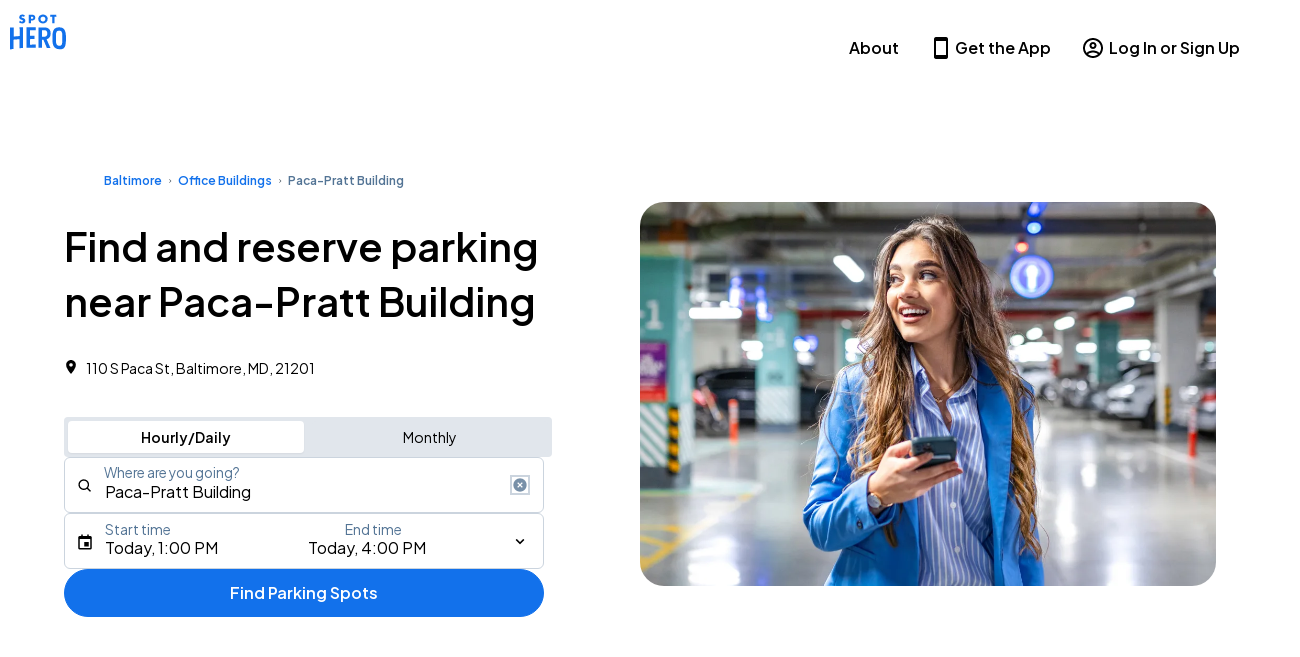

--- FILE ---
content_type: text/javascript
request_url: https://spothero.com/consumer-seo/_next/static/chunks/5125-caf4cf16a86884ca.js
body_size: 8015
content:
!function(){try{var e="undefined"!=typeof window?window:"undefined"!=typeof global?global:"undefined"!=typeof self?self:{},t=(new e.Error).stack;t&&(e._sentryDebugIds=e._sentryDebugIds||{},e._sentryDebugIds[t]="35f24308-cc84-4332-8f4b-7c3230575bd0",e._sentryDebugIdIdentifier="sentry-dbid-35f24308-cc84-4332-8f4b-7c3230575bd0")}catch(e){}}(),(self.webpackChunk_N_E=self.webpackChunk_N_E||[]).push([[5125,8793],{24930:function(e){var t=Math.ceil,n=Math.max;e.exports=function(e,a,r,i){for(var o=-1,s=n(t((a-e)/(r||1)),0),l=Array(s);s--;)l[i?s:++o]=e,e+=r;return l}},51523:function(e,t,n){var a=n(24930),r=n(98132),i=n(99558);e.exports=function(e){return function(t,n,o){return o&&"number"!=typeof o&&r(t,n,o)&&(n=o=void 0),t=i(t),void 0===n?(n=t,t=0):n=i(n),o=void 0===o?t<n?1:-1:i(o),a(t,n,o,e)}}},38569:function(e,t,n){var a=n(51523)();e.exports=a},68793:function(e,t,n){"use strict";n.r(t),n.d(t,{default:function(){return l}});var a=n(97458);n(52983);var r=n(7862),i=n.n(r),o=n(75366),s=n(28840);let formatRows=e=>{let{currencyCode:t,commuterAvgPrice:n,weekendAvgPrice:a,eventAvgPrice:r,overnightAvgPrice:i}=e,o=s.Z.currencySymbol(t),l=[{label:"Commuter Parking",data:n},{label:"Weekend Parking",data:a},{label:"Event Parking",data:r},{label:"Overnight Parking",data:i}].reduce((e,t)=>(t.data&&e.push([t.label,"".concat(o).concat(Math.ceil(t.data.low)," - ").concat(o).concat(Math.ceil(t.data.high))]),e),[]);return l},DynamicRatesTable=e=>{var t,n;let{slice:r,dynamicRatesData:i={},isMidFunnel:s,destinationName:l}=e,c=(null==r?void 0:null===(t=r.primary)||void 0===t?void 0:t.table_title)||"Parking Rates Near ".concat(l),d=(null==r?void 0:null===(n=r.primary)||void 0===n?void 0:n.left_column_title)?[r.primary.left_column_title,r.primary.right_column_title]:["Parking Type","SpotHero Average Rental Price"],u=i?formatRows(i):[];return u.length?(0,a.jsx)(o.Z,{tableTitle:c,columnTitles:d,tableRows:u,isMidFunnel:s,dataTestid:"dynamic-rates-table"}):null};DynamicRatesTable.propTypes={slice:i().shape({primary:i().shape({table_title:i().string.isRequired,left_column_title:i().string.isRequired,right_column_title:i().string.isRequired}).isRequired}),dynamicRatesData:i().shape({currencyCode:i().string,commuterAvgPrice:i().shape({high:i().number,low:i().number}),weekendAvgPrice:i().shape({high:i().number,low:i().number}),eventAvgPrice:i().shape({high:i().number,low:i().number}),overnightAvgPrice:i().shape({high:i().number,low:i().number})}),isMidFunnel:i().bool,destinationName:i().string};var l=DynamicRatesTable},75366:function(e,t,n){"use strict";var a=n(97458);n(52983);var r=n(7862),i=n.n(r),o=n(83837),s=n(232),l=n(98476),c=n(69601),d=n(13880),u=n(47361),g=n(77002),p=n(31006),m=n(16364);let TwoColumnTable=e=>{let{tableTitle:t,columnTitles:n,tableRows:r,isMidFunnel:i,dataTestid:h}=e,{interpolate:f}=(0,m.Z)(),v=h||"TwoColumnTable";return(0,a.jsx)(o.xu,{as:"section","data-testid":v,overflow:"clip",paddingY:i?0:{base:8,tablet:16},marginY:i?{base:8,desktop:12}:0,zIndex:"layer1",children:(0,a.jsxs)(s.W2,{children:[(0,a.jsx)(s.X6,{as:"h2",marginBottom:{base:6,tablet:8},textAlign:"center","data-testid":"".concat(v,"-header"),children:f(t)}),(0,a.jsx)(o.xu,{display:"flex",alignContent:"center",justifyContent:{base:"flex-start",desktop:"center"},overflowX:"auto",children:(0,a.jsxs)(l.i,{variant:"rounded",minWidth:"420px",marginX:2,children:[(0,a.jsx)(c.h,{children:(0,a.jsxs)(d.Tr,{"data-testid":"".concat(v,"_column_titles"),children:[(0,a.jsx)(u.Th,{scope:"col","data-testid":"".concat(v,"-title-1"),children:f(n[0])}),(0,a.jsx)(u.Th,{scope:"col","data-testid":"".concat(v,"-title-2"),children:f(n[1])})]})}),(0,a.jsx)(g.p,{children:r.map((e,t)=>(0,a.jsxs)(d.Tr,{children:[(0,a.jsx)(u.Th,{scope:"row",fontSize:"base","data-testid":"".concat(v,"-row-").concat(t,"-value-1"),children:f(e[0])}),(0,a.jsx)(p.Td,{fontSize:"base","data-testid":"".concat(v,"-row-").concat(t,"-value-2"),children:f(e[1])})]},t))})]})})]})})};TwoColumnTable.propTypes={tableTitle:i().string,columnTitles:i().arrayOf(i().string),tableRows:i().arrayOf(i().arrayOf(i().node)),isMidFunnel:i().bool},t.Z=TwoColumnTable},31430:function(e,t,n){"use strict";n.d(t,{Z:function(){return mid_funnel_hero}});var a=n(97458),r=n(83837),i=n(60172);let o={backgroundColor:"white",paddingBottom:{base:8,tablet:10,desktop:20}};var mid_funnel_hero=e=>{let{searchWidgetOptions:t,title:n="",address:s=t.locationAddress,breadcrumbs:l=t.breadcrumbs||[],heroImage:c}=e;return(0,a.jsx)(r.xu,{...o,"data-testid":"mid-funnel-hero",children:(0,a.jsx)(i.Z,{title:n,address:s,breadcrumbs:l,heroImage:c})})}},62520:function(e,t,n){"use strict";n.d(t,{Z:function(){return f}});var a=n(97458),r=n(38569),i=n.n(r),o=n(69107),s=n.n(o);n(52983);var l=n(7862),c=n.n(l),d=n(21934),u=n(68723),g=n(83837),p=n(75673);let m={top:{base:"0",tablet:"0"},left:{base:"-3px",tablet:"-3px"}},StarRatingStar=e=>{let{foregroundStarHalf:t}=e,n=t?u.Z:d.Z;return(0,a.jsx)(g.xu,{display:"inline-block",verticalAlign:"middle",position:"relative",children:(0,a.jsx)(p.J,{as:n,name:"star-icon",width:"3.5",height:"3.5",color:"yellow.default","data-testid":t?"StarRating-Star-half-empty":"StarRating-Star-filled",...t&&m})})};StarRatingStar.propTypes={hasForegroundStar:c().bool.isRequired,foregroundStarHalf:c().bool.isRequired,foregroundStarFilled:c().bool.isRequired};let h={fontSize:"xs",margin:0,verticalAlign:"top",lineHeight:3},StarRating=e=>{let{stars:t}=e,n=t||0;return(0,a.jsx)(g.xu,{...h,children:s()(i()(5),e=>(0,a.jsx)(StarRatingStar,{hasForegroundStar:n>Number(e),foregroundStarHalf:n>=Number(e)+.5&&n<Number(e)+1,foregroundStarFilled:n>=Number(e)+.5},e))})};StarRating.propTypes={stars:c().oneOfType([c().number,c().bool])},StarRating.defaultProps={stars:0};var f=StarRating},14587:function(e,t,n){"use strict";n.d(t,{Z:function(){return trackPageLanding}});var a=n(59880),r=n(90814);let mapToSegmentEvent=e=>e===r.T3.PAGE_NOT_FOUND?"Page Not Found":e===r.T3.MARKETING?"Marketing Landing":e===r.T3.CATEGORY?"Category Landing":"Mid Funnel Landing";function trackPageLanding(e){let{pageType:t,page:n,city:r,destination:i,airportCode:o,destinationID:s,destinationCategoryTitle:l}=e,c={page_type:t,...r&&{city:r},...i&&{destination:i},...n&&{page:n},...s&&{destination_id:s},...o&&{airport_code:o},...l&&{destination_category:l}};a.Z.page({name:mapToSegmentEvent(t),properties:c})}},65125:function(e,t,n){"use strict";n.d(t,{Z:function(){return components_Destination}});var a=n(97458),r=n(52983),i=n(83837),o=n(90814),s=n(7993),l=n(53310),c=n(14587),d=n(43400),u=n(31430),g=n(232),p=n(70671),m=n(32432),h=n(88337),f=n(7862),v=n.n(f),y=n(28840),b=n(62520);let x={display:"flex",alignItems:"center",marginTop:"4px"},_={fontSize:"xs",display:"block",color:"gray.dark",overflow:"hidden",textOverflow:"ellipsis",whiteSpace:"nowrap",marginLeft:2},StarRatingWithCategory=e=>{let{numberOfReviews:t,starRating:n}=e;if(t<10)return(0,a.jsx)("div",{className:"StarRatingWithCategory"});let r="(".concat(y.Z.numWithCommas(t),")");return(0,a.jsxs)(i.xu,{...x,"data-testid":"star-rating-midfunnel",children:[(0,a.jsx)(b.Z,{stars:n}),(0,a.jsx)(i.xu,{..._,"data-testid":"star-rating-midfunnel-text",children:r})]})};StarRatingWithCategory.propTypes={numberOfReviews:v().number,starRating:v().number},StarRatingWithCategory.defaultProps={numberOfReviews:0,starRating:0};var k=n(37768),S=n(50899);let parseWalkingDuration=e=>{let{duration:t}=e;return"".concat(Math.floor(t/60)||"<1"," min")},T={short:"mi",long:"miles"},j={short:"ft",long:"feet"},parseDistance=e=>{let{linearMeters:t,walkingMeters:n,country:a,format:r="short",showFeetOrMeters:i=!0}=e,o=n||t;if("CA"===(a||"US")){let e="".concat((o/1e3).toFixed(1)," km");return i&&o<1e3?"".concat(o.toFixed(0)," m"):e}let s=o/1609,l="".concat(s.toFixed(1)," ").concat(T[r]);return i&&s<=.1?"".concat(Math.round(5280*s)," ").concat(j[r]):l},parseWalkingDistanceAndDuration=e=>{let{linearMeters:t,walkingMeters:n,walkingDuration:a,countryCode:r}=e,i=a?parseWalkingDuration({duration:a}):null,o=parseDistance({linearMeters:t,walkingMeters:n,country:r,showFeetOrMeters:!0});return{duration:i,distance:o}};var w=n(75673),components_WalkingDistanceDisplay=e=>{let{linearMeters:t,walkingMeters:n,walkingDuration:r,countryCode:i}=e,{duration:o,distance:s}=parseWalkingDistanceAndDuration({linearMeters:t,walkingMeters:n,walkingDuration:r,countryCode:i});return(0,a.jsxs)(p.k,{alignItems:"center","data-testid":"walking-distance-display",children:[(0,a.jsx)(w.J,{alt:"Walking Man",h:5,w:5,color:"gray.dark",paddingRight:1,children:(0,a.jsx)(S.Z,{})}),o&&(0,a.jsx)(g.xv,{as:"span",color:"black",paddingRight:1,fontWeight:"semibold",fontSize:"sm","data-testid":"walking-distance-duration",children:o}),(0,a.jsxs)(g.xv,{as:"span",color:"gray.dark",fontSize:"sm","data-testid":"walking-distance",children:["(",s,")"]})]})};let formatRatePrice=e=>{let{price:t,currencyType:n}=e,{dollars:a,cents:r}=y.Z.price(t);return'<Text as="sup">'.concat(y.Z.currencySymbol(n),"</Text>").concat(a).concat(r?'<Text as="sup">.'.concat(r,"</Text>"):"")};var components_FeaturedSpotItem=e=>{let{spot:t,onClick:n}=e,{siteUrl:r,cloudfrontViewerCountryCode:o}=(0,k.Z)(),s=(0,m.S)({base:!0,tablet:!1}),{spotId:l,title:c,distance:d,rating:{average:u,count:f},images:v,selectedRate:y}=t,b=null;if(y){let{currencyCode:e,value:t}=y.totalPrice;b=formatRatePrice({price:t,currencyType:e})}let x={quality:200,alt:"Photo of ".concat(c),lazyLoad:!0,loader:v.length?void 0:()=>"".concat(r,"/img/missing-image.png"),src:v.length?v[0].parsedURLforNextImg:"".concat(r,"/img/missing-image.png")};return(0,a.jsxs)(g.Zb,{padding:"none",overflow:"hidden",_hover:{boxShadow:"lg"},transition:"box-shadow 250ms ease-in-out",cursor:"pointer",onClick:e=>n(e,l),children:[(0,a.jsx)(i.xu,{background:"gray.medium",position:"relative",minHeight:{base:"12rem",tablet:"15rem"},sx:{".Image":{height:{base:"12rem",tablet:"15rem"}}},children:(0,a.jsx)(h.Z,{alt:"Background Image",...x,layout:"fill",objectFit:"cover",objectPosition:"center",priority:!0})}),(0,a.jsxs)(p.k,{padding:4,justifyContent:"space-between",sx:{gap:"1rem"},"data-testid":"featured-spot-item",children:[(0,a.jsxs)(p.k,{flexFlow:"column",children:[(0,a.jsx)(g.X6,{as:s?"h6":"h5",sx:{display:"-webkit-box","-webkit-line-clamp":"2","-webkit-box-orient":"vertical",overflow:"hidden"},"data-testid":"DestinationFeaturedSpotItemHeading",children:c}),(0,a.jsx)(StarRatingWithCategory,{numberOfReviews:f,starRating:u}),d?(0,a.jsx)(components_WalkingDistanceDisplay,{linearMeters:d.linearMeters,walkingMeters:d.walkingMeters,walkingDuration:d.durationSeconds,countryCode:o}):null]}),b?(0,a.jsxs)(p.k,{flexFlow:"column",alignItems:"flex-end",flexShrink:"0",children:[(0,a.jsx)(g.xv,{variant:s?"caption":"body2",color:"gray.600",children:"starting at"}),(0,a.jsx)(g.X6,{as:s?"h5":"h3",sx:{"& .price":{lineHeight:1,position:"relative",display:"block"},"& sup":{top:"-.3em",fontSize:"70%"}},children:(0,a.jsx)("span",{className:"price","data-testid":"DestinationFeaturedSpotItemPrice",dangerouslySetInnerHTML:{__html:b}})})]}):null]})]},l)},components_FeaturedSpotSchemaJsonLD=e=>{let{featuredSpots:t}=e,n=t.map(e=>{let{title:t,addresses:n}=e,a=n&&n[0]||null,r={"@type":"ParkingFacility",name:t};if(a){let{city:e,state:t,postalCode:n,streetAddress:i,country:o}=a;r.address={"@type":"PostalAddress",addressCountry:o,addressLocality:e,addressRegion:t,postalCode:n,streetAddress:i}}return r});return(0,a.jsx)("script",{type:"application/ld+json",dangerouslySetInnerHTML:{__html:JSON.stringify({"@context":"https://schema.org","@graph":n},null,2)}})},R=n(59880),I=n(91699);function trackFeaturedSpotsClicked(e){let{viewAll:t=!1,spotId:n}=e;try{R.Z.track({event:"Featured Spots Clicked",properties:{viewAll:t,spotId:n},additionalOptions:{context:{protocols:{event_version:1}}}})}catch(e){I.Z.sendSentryMessage({error:e,customErrorMessage:"Segment Event Failed - trackFeaturedSpotsClicked"})}}var components_FeaturedSpotList=e=>{let{featuredSpots:t,destinationId:n}=e,{siteUrl:r}=(0,k.Z)(),onShowDetailsClick=(e,t)=>{e.preventDefault(),trackFeaturedSpotsClicked({spotId:t}),window.open("".concat(r,"/search?kind=destination&id=").concat(n,"&spot-id=").concat(t,"&hide_event_modal=true&midfunnel=true"),"_blank")};return t.length?(0,a.jsx)(i.xu,{as:"section",marginTop:12,marginBottom:12,children:(0,a.jsxs)(g.W2,{children:[(0,a.jsx)(p.k,{justifyContent:"center",children:(0,a.jsx)(g.X6,{as:"h2",children:"Reserve a Parking Spot Nearby"})}),(0,a.jsx)(g.rj,{paddingY:{base:4,tablet:8},isCompact:!0,gridTemplateColumns:{base:"repeat(auto-fit, minmax(270px, 1fr));",tablet:"repeat(2, minmax(270px, 1fr));",desktop:"repeat(3, minmax(270px, 1fr));"},children:t.map(e=>(0,a.jsx)(components_FeaturedSpotItem,{spot:e,onClick:onShowDetailsClick},e.spotId))}),(0,a.jsx)(components_FeaturedSpotSchemaJsonLD,{featuredSpots:t}),(0,a.jsx)(p.k,{justifyContent:"center",children:(0,a.jsx)(g.zx,{variant:"secondary",onClick:()=>{trackFeaturedSpotsClicked({viewAll:!0,spotId:null}),window.open("".concat(r,"/search?kind=destination&id=").concat(n,"&hide_event_modal=true&midfunnel=true"),"_blank")},children:(0,a.jsx)("span",{children:"View All Parking Options"})})})]})}):null};let C=new Map([[84,["travel","Travel"]],[83,["zip-codes","Zip Codes"]],[82,["addresses","Addresses"]],[49,["parking-spots","Parking Spots"]],[48,["intersections","Intersections"]],[47,["condo-buildings","Condo Buildings"]],[14,["fitness","Fitness"]],[13,["businesses","Businesses"]],[10,["festival","Events"]],[5,["hotel","Hotels"]],[12,["boroughs","Boroughs"]],[1,["neighborhood","Neighborhoods"]],[7,["points-of-interest","Points of Interest"]],[3,["landmark","Landmarks"]],[2,["theaters-and-venues","Venues"]],[9,["stadium","Stadiums"]],[6,["restaurant","Restaurants"]],[8,["university-parking","Universities and Schools"]],[11,["office-buildings","Office Buildings"]],[4,["airport","Airports"]]]),getDestinationCategoryById=e=>C.get(e)||["",""];var use_default_category=(e,t)=>{if(t){let t=-1===e.indexOf(2)?null==e?void 0:e[0]:2;return getDestinationCategoryById(t)}return getDestinationCategoryById(null==e?void 0:e[0])},P=n(62083),use_breadcrumbs=e=>{let{cityName:t,citySlug:n,destinationName:a,categorySlug:r,categoryTitle:i}=e,{siteUrl:o}=(0,k.Z)(),s=[{link:"".concat(o,"/city/").concat(n,"-parking"),label:t,isCurrentPage:!1},{link:"".concat(o,"/category/").concat(n,"/").concat(r,"-parking"),label:i,isCurrentPage:!1},{label:a,isCurrentPage:!0}];return s},D=n(68867),F=n(15263),Z=n(36474),E=n(82378);let mapFeaturedSpots=e=>({spotId:e.spotId,title:e.title,distance:e.distance,rating:e.rating,images:e.images,selectedRate:e.selectedRate,addresses:e.addresses}),clampTimeToHalfHourIntervals=e=>{let{time:t,mode:n}=e,a=t.minute();return a>0&&a<30?"end"===n?t.minute(0):t.minute(30):a>30&&a<=59?"end"===n?t.minute(30):t.add(1,"hour").minute(0):0===a||30===a?t:void 0},getFeaturedSpots=async e=>{let{latitude:t,longitude:n,timezone:a,craigUrl:r=Z.craigUrl}=e,i=await (0,F.$G)({params:{page_size:6,max_distance_meters:2500,lat:t,lon:n,include_walking_distance:!0,starts:clampTimeToHalfHourIntervals({time:(0,E.Z)().tz(a),mode:"start"}).toISOString(),ends:clampTimeToHalfHourIntervals({time:(0,E.Z)().tz(a),mode:"end"}).add(3,"hours").toISOString()},formatOptions:{},craigUrl:r});return i?i.map(mapFeaturedSpots):[]};var A=n(53617);let transformToRange=(e,t)=>{let n=parseFloat(e),a=parseFloat(t);return n&&a?{low:n,high:a}:null},getRatesByDestinationId=async e=>{let{destinationId:t,craigUrl:n=Z.craigUrl,fetch:a}=e;return a("".concat(n,"/midfunnel-rates/destinations/").concat(t,"/")).then(e=>(0,A.L)(e).json()).then(e=>{let{currency:t,commuter_avg_price_low:n,commuter_avg_price_high:a,weekend_avg_price_low:r,weekend_avg_price_high:i,event_avg_price_low:o,event_avg_price_high:s,overnight_avg_price_low:l,overnight_avg_price_high:c,monthly_avg_price_low:d,monthly_avg_price_high:u,airport_avg_price_low:g,airport_avg_price_high:p}=e,m={currencyCode:t.toUpperCase(),commuterAvgPrice:transformToRange(n,a),weekendAvgPrice:transformToRange(r,i),eventAvgPrice:transformToRange(o,s),overnightAvgPrice:transformToRange(l,c),monthlyAvgPrice:transformToRange(d,u),airportAvgPrice:transformToRange(g,p)};return m}).catch(()=>null)};var M=n(68793),N=n(20405),O=n.n(N),components_EventSchemaJsonLd=function(e){let{event:t,destination:n,city:r,eventUrl:i}=e,{title:o,starts:s}=t,{street_address:l,city:c,state:d,zipcode:u,title:g}=n,{timezone:p}=r,m=(0,E.Z)(s).tz(p).toISOString();return(0,a.jsx)(O(),{id:"".concat(o,"-").concat(m,"-event-schema"),strategy:"beforeInteractive",type:"application/ld+json",dangerouslySetInnerHTML:{__html:JSON.stringify({"@context":"https://schema.org","@type":"Event",location:{"@type":"Place",address:{"@type":"PostalAddress",name:g,addressLocality:c,addressRegion:d,postalCode:u,streetAddress:l}},name:o,startDate:m,url:i},null,2)}})},L=n(22866),B=n(58428),H=n(15593),W=n(13576),z=n(80422),G=n(65960),U=n(6918),q=n(91993),J=n(94254),K=n(78900),X=n(37258),Y=n(25388),V=n(60380),Q=n(18553),$=n(47235);let unmapEventDataFromTuple=e=>({id:e[0],title:e[1],starts:e[2],ends:e[3],destination:{title:e[4],latitude:e[5].latitude,longitude:e[5].longitude,id:e[6]},destination_id:e[6]});var ee=n(23967),et=n(67269);let en={minHeight:{base:"initial",desktop:"39.75rem"},position:{base:"static",desktop:"relative"},backgroundColor:"gray.50",marginTop:{base:14,desktop:0},paddingBottom:"var(--chakra-space-px)"};var components_Destination=e=>{let{destination:t,city:n,page:g,dynamicRates:p,featuredSpots:m,appRating:h,performerList:f,events:v,config:{craigUrl:y,spotheroV1ApiUrl:b,siteUrl:x},popularDestinations:_,userAgent:k}=e,{googleMapsLibraries:S,useNewGooglePlacesApi:T}=(0,J.e)(),j=(0,B.useRouter)(),w=/monthly/i.test(j.pathname),{city:R,title:I,relative_url:C,id:F,categories:Z,can_have_events:E,street_address:A,state:N,zipcode:O,timezone:ea,latitude:er,longitude:ei}=t,{slug:eo,display_name:es,state:el,search_bounds:ec,country_code:ed}=n,{transient_body:eu,hero_image:eg}=g,ep="".concat(I," ").concat(w?"Monthly ":"","Parking | Book now on SpotHero and save"),em=w?"Need to book monthly parking near ".concat(I,". Find the best rates for long-term parking near you with SpotHero."):"Looking for a parking spot near ".concat(I,"? Find a spot near you on SpotHero and get the best rates on parking today."),[eh,ef]=use_default_category(Z,E),ev=[A,R,null!=N?N:el,O].filter(e=>null==e?void 0:e.trim()).join(", "),ey=use_breadcrumbs({cityName:es,citySlug:eo,destinationName:I,categorySlug:eh,categoryTitle:ef}),eb={latitude:er,longitude:ei,country:ed},ex=(0,$.Z)(k),[e_,ek]=(0,r.useState)(v.map(unmapEventDataFromTuple).map(e=>({...e,venue:I,location:{latitude:er,longitude:ei}}))),eS=E&&e_.length>0,eT=eS?e_.map(e=>{let{id:r}=e,i="".concat(x,"/search?kind=event&id=").concat(r);return(0,a.jsx)(components_EventSchemaJsonLd,{city:n,event:e,destination:t,eventUrl:i},r)}):null,ej=!Array.isArray(e_)||!e_.length,{searchEvents:ew,handleOnChangeForEvents:eR}=(0,K.Z)({latitude:null==eb?void 0:eb.latitude,longitude:null==eb?void 0:eb.longitude,country:null==eb?void 0:eb.country,showSearchEventsResults:!0,showNearbyEvents:ej}),{searchPerformers:eI,handleOnChangeForPerformers:eC}=(0,Q.Z)(),eP=(0,ee.Z)(et.Y.ACQUISITION_DESKTOP_WEB_DATETIME_PICKER);(0,ee.K)(et.Y.ACQUISITION_DESKTOP_WEB_DATETIME_PICKER),(0,r.useEffect)(()=>{(0,c.Z)({pageType:o.T3.DESTINATION,city:eo,destination:C,destinationID:F,destinationCategoryTitle:ef})},[]),(0,r.useEffect)(()=>{E&&(0,D.vw)({destinationId:F,spotheroV1ApiUrl:b}).then(e=>{let t=e.map(e=>({...e,venue:I,location:{latitude:er,longitude:ei}}));ek(t)})},[E,F]);let[eD,eF]=(0,r.useState)(m);(0,r.useEffect)(()=>{getFeaturedSpots({latitude:er,longitude:ei,craigUrl:y,timezone:ea}).then(e=>eF(e))},[er,ei]);let[eZ,eE]=(0,r.useState)(p);(0,r.useEffect)(()=>{getRatesByDestinationId({destinationId:F,craigUrl:y,fetch}).then(e=>eE(e))},[F]);let eA=(0,r.useCallback)(e=>{let{previousTab:t,selectedTab:n}=e;(0,Y.Z)({pageType:"midfunnel",previousTab:t,selectedTab:n})},[]);return(0,a.jsxs)(i.xu,{...en,sx:{".GooglePlacesSearchInput .AutoSuggestInput .FormElement-item::placeholder":{fontWeight:"semibold",color:"text.primary.light"}},children:[(0,a.jsx)(d.Z,{parkingType:w?d.j.Monthly:d.j.Transient,fallbackTitle:ep,fallbackDescription:em,page:g}),"data"in h?(0,a.jsx)(l.Z,{appRating:h.data}):null,eT,(0,a.jsx)(L.bv,{locationBias:eb,events:e_,defaultSuggestion:{description:I,location:{latitude:er,longitude:ei}},trackEventListItemSelected:H.Z,trackSearchSuggestionSelected:W.ZP,trackDateEntered:z.Z,trackErrorMessageDisplayed:G.Z,trackFindParkingNearMeClicked:U.Z,trackSwitchedVerticalTabs:eA,trackPowerBookingOpened:V.Z,PoweredByGoogle:q.Z,FindParkingSpotsButton:X.Z,googleMapsLibraries:S,searchEvents:ew,handleOnChangeForEvents:eR,siteUrl:x,useNewGooglePlacesApi:T,variation:eP,clientRendered:{googleMapsLibraries:S,searchEvents:ew,handleOnChangeForEvents:eR,isMobile:ex,timezone:ea,searchPerformers:eI,handleOnChangeForPerformers:eC,useNewGooglePlacesApi:T,events:e_,variation:eP},isMobile:ex,locationId:Number(F),locationKind:"destination",parkingType:w?"monthly":"hourly",parkingSubType:w?"monthly":"hourly",children:(0,a.jsx)(u.Z,{appRating:h,title:"Find and reserve ".concat(w?"monthly":""," parking near ").concat(I),searchWidgetOptions:{title:I,city:n,events:e_,canHaveEvents:E,locationId:F,locationKind:"destination",locationAddress:ev,timezone:ea,breadcrumbs:ey,searchBounds:ec,placeholder:I},heroImage:eg})}),(0,a.jsx)(i.xu,{as:"main",children:(0,a.jsxs)(i.xu,{as:"article",children:[(0,a.jsx)(components_FeaturedSpotList,{featuredSpots:eD,destinationId:F}),(0,a.jsx)(M.default,{"data-testid":"dynamic-rates-table",dynamicRatesData:eZ,destinationName:I}),(0,a.jsx)(P.s,{interpolations:{"{Destination-Title}":I},children:(0,s.U)({slices:eu,pageType:o.T3.DESTINATION,performerList:f,performerSliceTitle:"Performers at ".concat(I),popularDestinations:_,name:I})})]})})]})}},69601:function(e,t,n){"use strict";n.d(t,{h:function(){return s}});var a=n(98476),r=n(77018),i=n(13822),o=n(97458),s=(0,r.G)((e,t)=>{let n=(0,a.p)();return(0,o.jsx)(i.m.thead,{...e,ref:t,__css:n.thead})})},98476:function(e,t,n){"use strict";n.d(t,{i:function(){return g},p:function(){return u}});var a=n(77018),r=n(55615),i=n(42089),o=n(13822),s=n(19938),l=n(96248),c=n(97458),[d,u]=(0,l.k)({name:"TableStylesContext",errorMessage:"useTableStyles returned is 'undefined'. Seems you forgot to wrap the components in \"<Table />\" "}),g=(0,a.G)((e,t)=>{let n=(0,r.jC)("Table",e),{className:a,layout:l,...u}=(0,i.Lr)(e);return(0,c.jsx)(d,{value:n,children:(0,c.jsx)(o.m.table,{ref:t,__css:{tableLayout:l,...n.table},className:(0,s.cx)("chakra-table",a),...u})})});g.displayName="Table"},13880:function(e,t,n){"use strict";n.d(t,{Tr:function(){return s}});var a=n(98476),r=n(77018),i=n(13822),o=n(97458),s=(0,r.G)((e,t)=>{let n=(0,a.p)();return(0,o.jsx)(i.m.tr,{...e,ref:t,__css:n.tr})})},77002:function(e,t,n){"use strict";n.d(t,{p:function(){return s}});var a=n(98476),r=n(77018),i=n(13822),o=n(97458),s=(0,r.G)((e,t)=>{let n=(0,a.p)();return(0,o.jsx)(i.m.tbody,{...e,ref:t,__css:n.tbody})})},47361:function(e,t,n){"use strict";n.d(t,{Th:function(){return s}});var a=n(98476),r=n(77018),i=n(13822),o=n(97458),s=(0,r.G)(({isNumeric:e,...t},n)=>{let r=(0,a.p)();return(0,o.jsx)(i.m.th,{...t,ref:n,__css:r.th,"data-is-numeric":e})})},31006:function(e,t,n){"use strict";n.d(t,{Td:function(){return s}});var a=n(98476),r=n(77018),i=n(13822),o=n(97458),s=(0,r.G)(({isNumeric:e,...t},n)=>{let r=(0,a.p)();return(0,o.jsx)(i.m.td,{...t,ref:n,__css:r.td,"data-is-numeric":e})})}}]);

--- FILE ---
content_type: text/javascript; charset=utf-8
request_url: https://app.link/_r?sdk=web2.85.0&branch_key=key_live_njlsQY4aYLvrQoBUwHRxrgobsqdAKIKM&callback=branch_callback__0
body_size: 71
content:
/**/ typeof branch_callback__0 === 'function' && branch_callback__0("1520115826745774071");

--- FILE ---
content_type: text/javascript
request_url: https://spothero.com/consumer-seo/_next/static/chunks/1806-01236abc40dcde80.js
body_size: 31200
content:
!function(){try{var e="undefined"!=typeof window?window:"undefined"!=typeof global?global:"undefined"!=typeof self?self:{},t=(new e.Error).stack;t&&(e._sentryDebugIds=e._sentryDebugIds||{},e._sentryDebugIds[t]="506c8df6-8958-4cc5-8a98-69c474c4fb3f",e._sentryDebugIdIdentifier="sentry-dbid-506c8df6-8958-4cc5-8a98-69c474c4fb3f")}catch(e){}}();"use strict";(self.webpackChunk_N_E=self.webpackChunk_N_E||[]).push([[1806],{84333:function(e,t,o){o.d(t,{Z:function(){return h}});var r=o(97458);o(52983);var i=o(61668),n=o(82214),s=o(75673),d=o(73871),c=o(68198),g=o(7862),p=o.n(g);let Breadcrumbs=e=>{let{items:t=[]}=e;return(0,r.jsx)(n.a,{spacing:"0",separator:(0,r.jsx)(s.J,{as:i.Z,width:"2",height:"2",marginRight:1,marginLeft:1,color:"gray.800"}),fontWeight:"semibold",fontSize:"xs",children:t.filter(e=>{let{label:t}=e;return!!t}).map(e=>{let{link:t,label:o,isCurrentPage:i}=e;return(0,r.jsx)(d.g,{color:i?"gray.600":"primary.default","data-testid":"breadcrumb-label",children:(0,r.jsx)(c.A,{href:t,isCurrentPage:i,"data-testid":"breadcrumb-label-".concat(t),children:o})},o)})})};Breadcrumbs.propTypes={items:p().arrayOf(p().shape({link:p().string,label:p().string.isRequired,isCurrentPage:p().bool.isRequired}))};var h=Breadcrumbs},82378:function(e,t,o){var r=o(28977),i=o.n(r),n=o(13516),s=o.n(n),d=o(61732),c=o.n(d);i().extend(s()),i().extend(c()),t.Z=i()},15593:function(e,t,o){var r=o(59880),i=o(91699);t.Z=function(e){let{source:t,index:o,eventId:n,eventName:s}=e;try{r.Z.track({event:"Event List Item Selected",properties:{source:t,index:o,event_id:n,event_name:s},additionalOptions:{context:{protocols:{event_version:1}}}})}catch(e){i.Z.sendSentryMessage({error:e,customErrorMessage:"Segment Event Failed - trackEventListItemSelected"})}}},22866:function(e,t,o){o.d(t,{Ky:function(){return isGoogleAutocompleteSuggestion},L4:function(){return SingleDatePicker},OC:function(){return useShowLoader},P9:function(){return EventListItem},bv:function(){return SearchComponentStoreProvider},fP:function(){return isAirportSuggestion},gS:function(){return SearchWidget}});var r,i,n,s,d,c,g,p,h,m,f,x,S,k,b,y,v,w,D,T,j,C,_,P,E,I,M,A=o(52983),L=o(70671),$=o(232),z=o(75673),B=o(83837),R=o(1932),O=o(85324),F=o(6470),W=o(23537),H=o(81862),N=o(90812),X=o(40003),Y=o(92402),G=o(28977),U=o.n(G),J=o(40931),V=o.n(J),Z=o(1535),K=o(51899),Q=o.n(K);function getDefaultExportFromCjs(e){return e&&e.__esModule&&Object.prototype.hasOwnProperty.call(e,"default")?e.default:e}var ee={exports:{}},et={},eo=(j||(j=1,ee.exports=function(){if(T)return et;T=1;var e=Symbol.for("react.element"),t=Symbol.for("react.fragment"),o=Object.prototype.hasOwnProperty,r=A.__SECRET_INTERNALS_DO_NOT_USE_OR_YOU_WILL_BE_FIRED.ReactCurrentOwner,i={key:!0,ref:!0,__self:!0,__source:!0};function q(t,n,s){var d,c={},g=null,p=null;for(d in void 0!==s&&(g=""+s),void 0!==n.key&&(g=""+n.key),void 0!==n.ref&&(p=n.ref),n)o.call(n,d)&&!i.hasOwnProperty(d)&&(c[d]=n[d]);if(t&&t.defaultProps)for(d in n=t.defaultProps)void 0===c[d]&&(c[d]=n[d]);return{$$typeof:e,type:t,key:g,ref:p,props:c,_owner:r.current}}return et.Fragment=t,et.jsx=q,et.jsxs=q,et}()),ee.exports),er={exports:{}},ea=(er.exports,getDefaultExportFromCjs(C?er.exports:(C=1,er.exports=(r="minute",i=/[+-]\d\d(?::?\d\d)?/g,n=/([+-]|\d\d)/g,function(e,t,o){var s=t.prototype;o.utc=function(e){var o={date:e,utc:!0,args:arguments};return new t(o)},s.utc=function(e){var t=o(this.toDate(),{locale:this.$L,utc:!0});return e?t.add(this.utcOffset(),r):t},s.local=function(){return o(this.toDate(),{locale:this.$L,utc:!1})};var d=s.parse;s.parse=function(e){e.utc&&(this.$u=!0),this.$utils().u(e.$offset)||(this.$offset=e.$offset),d.call(this,e)};var c=s.init;s.init=function(){if(this.$u){var e=this.$d;this.$y=e.getUTCFullYear(),this.$M=e.getUTCMonth(),this.$D=e.getUTCDate(),this.$W=e.getUTCDay(),this.$H=e.getUTCHours(),this.$m=e.getUTCMinutes(),this.$s=e.getUTCSeconds(),this.$ms=e.getUTCMilliseconds()}else c.call(this)};var g=s.utcOffset;s.utcOffset=function(e,t){var o=this.$utils().u;if(o(e))return this.$u?0:o(this.$offset)?g.call(this):this.$offset;if("string"==typeof e&&null===(e=function(e){void 0===e&&(e="");var t=e.match(i);if(!t)return null;var o=(""+t[0]).match(n)||["-",0,0],r=o[0],s=60*+o[1]+ +o[2];return 0===s?0:"+"===r?s:-s}(e)))return this;var s=16>=Math.abs(e)?60*e:e,d=this;if(t)return d.$offset=s,d.$u=0===e,d;if(0!==e){var c=this.$u?this.toDate().getTimezoneOffset():-1*this.utcOffset();(d=this.local().add(s+c,r)).$offset=s,d.$x.$localOffset=c}else d=this.utc();return d};var p=s.format;s.format=function(e){var t=e||(this.$u?"YYYY-MM-DDTHH:mm:ss[Z]":"");return p.call(this,t)},s.valueOf=function(){var e=this.$utils().u(this.$offset)?0:this.$offset+(this.$x.$localOffset||this.$d.getTimezoneOffset());return this.$d.valueOf()-6e4*e},s.isUTC=function(){return!!this.$u},s.toISOString=function(){return this.toDate().toISOString()},s.toString=function(){return this.toDate().toUTCString()};var h=s.toDate;s.toDate=function(e){return"s"===e&&this.$offset?o(this.format("YYYY-MM-DD HH:mm:ss:SSS")).toDate():h.call(this)};var m=s.diff;s.diff=function(e,t,r){if(e&&this.$u===e.$u)return m.call(this,e,t,r);var i=this.local(),n=o(e).local();return m.call(i,n,t,r)}}),er.exports))),ei={exports:{}},en=(ei.exports,getDefaultExportFromCjs(_?ei.exports:(_=1,ei.exports=(s={year:0,month:1,day:2,hour:3,minute:4,second:5},d={},function(e,t,o){var r,a=function(e,t,o){void 0===o&&(o={});var r,i,n,s,c=new Date(e);return(void 0===(r=o)&&(r={}),(s=d[n=t+"|"+(i=r.timeZoneName||"short")])||(s=new Intl.DateTimeFormat("en-US",{hour12:!1,timeZone:t,year:"numeric",month:"2-digit",day:"2-digit",hour:"2-digit",minute:"2-digit",second:"2-digit",timeZoneName:i}),d[n]=s),s).formatToParts(c)},u=function(e,t){for(var r=a(e,t),i=[],n=0;n<r.length;n+=1){var d=r[n],c=d.type,g=d.value,p=s[c];p>=0&&(i[p]=parseInt(g,10))}var h=i[3],m=i[0]+"-"+i[1]+"-"+i[2]+" "+(24===h?0:h)+":"+i[4]+":"+i[5]+":000",f=+e;return(o.utc(m).valueOf()-(f-=f%1e3))/6e4},i=t.prototype;i.tz=function(e,t){void 0===e&&(e=r);var i,n=this.utcOffset(),s=this.toDate(),d=s.toLocaleString("en-US",{timeZone:e}),c=Math.round((s-new Date(d))/1e3/60),g=-(15*Math.round(s.getTimezoneOffset()/15))-c;if(Number(g)){if(i=o(d,{locale:this.$L}).$set("millisecond",this.$ms).utcOffset(g,!0),t){var p=i.utcOffset();i=i.add(n-p,"minute")}}else i=this.utcOffset(0,t);return i.$x.$timezone=e,i},i.offsetName=function(e){var t=this.$x.$timezone||o.tz.guess(),r=a(this.valueOf(),t,{timeZoneName:e}).find(function(e){return"timezonename"===e.type.toLowerCase()});return r&&r.value};var n=i.startOf;i.startOf=function(e,t){if(!this.$x||!this.$x.$timezone)return n.call(this,e,t);var r=o(this.format("YYYY-MM-DD HH:mm:ss:SSS"),{locale:this.$L});return n.call(r,e,t).tz(this.$x.$timezone,!0)},o.tz=function(e,t,i){var n=i&&t,s=i||t||r,d=u(+o(),s);if("string"!=typeof e)return o(e).tz(s);var c=function(e,t,o){var r=e-60*t*1e3,i=u(r,o);if(t===i)return[r,t];var n=u(r-=60*(i-t)*1e3,o);return i===n?[r,i]:[e-60*Math.min(i,n)*1e3,Math.max(i,n)]}(o.utc(e,n).valueOf(),d,s),g=c[0],p=c[1],h=o(g).utcOffset(p);return h.$x.$timezone=s,h},o.tz.guess=function(){return Intl.DateTimeFormat().resolvedOptions().timeZone},o.tz.setDefault=function(e){r=e}}),ei.exports))),es={exports:{}},el=(es.exports,getDefaultExportFromCjs(P?es.exports:(P=1,es.exports=(p=/\[([^\]]+)]|Y{1,4}|M{1,4}|D{1,2}|d{1,4}|H{1,2}|h{1,2}|a|A|m{1,2}|s{1,2}|Z{1,2}|SSS/g,h=/^(-|\+)?P(?:([-+]?[0-9,.]*)Y)?(?:([-+]?[0-9,.]*)M)?(?:([-+]?[0-9,.]*)W)?(?:([-+]?[0-9,.]*)D)?(?:T(?:([-+]?[0-9,.]*)H)?(?:([-+]?[0-9,.]*)M)?(?:([-+]?[0-9,.]*)S)?)?$/,m={years:31536e6,months:2628e6,days:864e5,hours:36e5,minutes:6e4,seconds:1e3,milliseconds:1,weeks:6048e5},f=function(e){return e instanceof v},x=function(e,t,o){return new v(e,o,t.$l)},S=function(e){return g.p(e)+"s"},k=function(e){return e<0},b=function(e){return k(e)?Math.ceil(e):Math.floor(e)},y=function(e,t){return e?k(e)?{negative:!0,format:""+Math.abs(e)+t}:{negative:!1,format:""+e+t}:{negative:!1,format:""}},v=function(){function l(e,t,o){var r=this;if(this.$d={},this.$l=o,void 0===e&&(this.$ms=0,this.parseFromMilliseconds()),t)return x(e*m[S(t)],this);if("number"==typeof e)return this.$ms=e,this.parseFromMilliseconds(),this;if("object"==typeof e)return Object.keys(e).forEach(function(t){r.$d[S(t)]=e[t]}),this.calMilliseconds(),this;if("string"==typeof e){var i=e.match(h);if(i){var n=i.slice(2).map(function(e){return null!=e?Number(e):0});return this.$d.years=n[0],this.$d.months=n[1],this.$d.weeks=n[2],this.$d.days=n[3],this.$d.hours=n[4],this.$d.minutes=n[5],this.$d.seconds=n[6],this.calMilliseconds(),this}}return this}var e=l.prototype;return e.calMilliseconds=function(){var e=this;this.$ms=Object.keys(this.$d).reduce(function(t,o){return t+(e.$d[o]||0)*m[o]},0)},e.parseFromMilliseconds=function(){var e=this.$ms;this.$d.years=b(e/31536e6),e%=31536e6,this.$d.months=b(e/2628e6),e%=2628e6,this.$d.days=b(e/864e5),e%=864e5,this.$d.hours=b(e/36e5),e%=36e5,this.$d.minutes=b(e/6e4),e%=6e4,this.$d.seconds=b(e/1e3),e%=1e3,this.$d.milliseconds=e},e.toISOString=function(){var e=y(this.$d.years,"Y"),t=y(this.$d.months,"M"),o=+this.$d.days||0;this.$d.weeks&&(o+=7*this.$d.weeks);var r=y(o,"D"),i=y(this.$d.hours,"H"),n=y(this.$d.minutes,"M"),s=this.$d.seconds||0;this.$d.milliseconds&&(s+=this.$d.milliseconds/1e3,s=Math.round(1e3*s)/1e3);var d=y(s,"S"),c=e.negative||t.negative||r.negative||i.negative||n.negative||d.negative,g=i.format||n.format||d.format?"T":"",p=(c?"-":"")+"P"+e.format+t.format+r.format+g+i.format+n.format+d.format;return"P"===p||"-P"===p?"P0D":p},e.toJSON=function(){return this.toISOString()},e.format=function(e){var t={Y:this.$d.years,YY:g.s(this.$d.years,2,"0"),YYYY:g.s(this.$d.years,4,"0"),M:this.$d.months,MM:g.s(this.$d.months,2,"0"),D:this.$d.days,DD:g.s(this.$d.days,2,"0"),H:this.$d.hours,HH:g.s(this.$d.hours,2,"0"),m:this.$d.minutes,mm:g.s(this.$d.minutes,2,"0"),s:this.$d.seconds,ss:g.s(this.$d.seconds,2,"0"),SSS:g.s(this.$d.milliseconds,3,"0")};return(e||"YYYY-MM-DDTHH:mm:ss").replace(p,function(e,o){return o||String(t[e])})},e.as=function(e){return this.$ms/m[S(e)]},e.get=function(e){var t=this.$ms,o=S(e);return"milliseconds"===o?t%=1e3:t="weeks"===o?b(t/m[o]):this.$d[o],t||0},e.add=function(e,t,o){var r;return r=t?e*m[S(t)]:f(e)?e.$ms:x(e,this).$ms,x(this.$ms+r*(o?-1:1),this)},e.subtract=function(e,t){return this.add(e,t,!0)},e.locale=function(e){var t=this.clone();return t.$l=e,t},e.clone=function(){return x(this.$ms,this)},e.humanize=function(e){return c().add(this.$ms,"ms").locale(this.$l).fromNow(!e)},e.valueOf=function(){return this.asMilliseconds()},e.milliseconds=function(){return this.get("milliseconds")},e.asMilliseconds=function(){return this.as("milliseconds")},e.seconds=function(){return this.get("seconds")},e.asSeconds=function(){return this.as("seconds")},e.minutes=function(){return this.get("minutes")},e.asMinutes=function(){return this.as("minutes")},e.hours=function(){return this.get("hours")},e.asHours=function(){return this.as("hours")},e.days=function(){return this.get("days")},e.asDays=function(){return this.as("days")},e.weeks=function(){return this.get("weeks")},e.asWeeks=function(){return this.as("weeks")},e.months=function(){return this.get("months")},e.asMonths=function(){return this.as("months")},e.years=function(){return this.get("years")},e.asYears=function(){return this.as("years")},l}(),w=function(e,t,o){return e.add(t.years()*o,"y").add(t.months()*o,"M").add(t.days()*o,"d").add(t.hours()*o,"h").add(t.minutes()*o,"m").add(t.seconds()*o,"s").add(t.milliseconds()*o,"ms")},function(e,t,o){c=o,g=o().$utils(),o.duration=function(e,t){return x(e,{$l:o.locale()},t)},o.isDuration=f;var r=t.prototype.add,i=t.prototype.subtract;t.prototype.add=function(e,t){return f(e)?w(this,e,1):r.bind(this)(e,t)},t.prototype.subtract=function(e,t){return f(e)?w(this,e,-1):i.bind(this)(e,t)}}),es.exports)));U().extend(ea),U().extend(en),U().extend(el);let DatePickerHeader$1=({date:e,nextMonthButtonDisabled:t,prevMonthButtonDisabled:o,decreaseMonth:r,increaseMonth:i,multipleDatesCount:n,errorMessage:s})=>{let d=U()(e).format("MMMM YYYY"),c=n?`${n} ${1===n?"day":"days"} selected`:"";return eo.jsxs(eo.Fragment,{children:[eo.jsxs(L.k,{justifyContent:"center",alignItems:"center",gap:2,"data-testid":"DatePickerHeader",children:[eo.jsx($.zx,{"aria-label":"Previous month",variant:"tertiary",isDisabled:o,onClick:r,color:"black",sx:{"&:hover":{color:"black"}},"data-testid":"DatePickerHeader-prev-month-button",children:eo.jsx(z.J,{as:Z.s$,width:6,height:6,"data-testid":"DatePickerHeader-left-chevron-icon"})}),eo.jsx($.xv,{fontWeight:"bold",fontSize:"base","data-testid":"DatePickerHeader-month-year-text",children:d}),eo.jsx($.zx,{"aria-label":"Next month",variant:"tertiary",isDisabled:t,onClick:i,color:"black",sx:{"&:hover":{color:"black"}},"data-testid":"DatePickerHeader-next-month-button",children:eo.jsx(z.J,{as:Z._Q,width:6,height:6,"data-testid":"DatePickerHeader-right-chevron-icon"})})]}),!s&&n?eo.jsx($.xv,{textAlign:"center",variant:"caption","data-testid":"DatePickerHeader-selected-count-text",children:c}):null,s?eo.jsx($.xv,{textAlign:"center",variant:"caption",color:"red","data-testid":"DatePickerHeader-error-message",children:s}):null]})},ed='<svg width="40" height="40" xmlns="http://www.w3.org/2000/svg"><rect width="40" height="40" fill="white" /><circle cx="20" cy="20" r="18" fill="rgba(91, 170, 250, 0.7)" /><circle cx="20" cy="20" r="16" fill="%23e1e6ec" /></svg>',ec='<svg width="40" height="40" xmlns="http://www.w3.org/2000/svg"><rect width="40" height="40" fill="white" /><circle cx="20" cy="20" r="16" fill="black" /></svg>',eu='<svg width="40" height="40" xmlns="http://www.w3.org/2000/svg"><rect width="40" height="40" fill="white" /><circle cx="20" cy="20" r="16" fill="%23E6F8FD" /></svg>',eg={".react-datepicker":{display:"flex",justifyContent:"center",fontSize:"sm",fontWeight:"normal",padding:{base:1,mobileXL:2},borderWidth:0},".react-datepicker *":{background:"white",fontFamily:'"Plus Jakarta Sans", sans-serif'},".react-datepicker__header":{userSelect:"none",background:"white",border:"none",padding:"0"},".react-datepicker__month-container":{float:"none"},".react-datepicker__month":{paddingTop:{base:0,mobileXL:1}},".react-datepicker__day":{width:10,height:10,margin:0,display:"inline-flex",justifyContent:"center",alignItems:"center",borderRadius:0,":hover":{borderRadius:0},cursor:"pointer",outline:"none",color:"black"},".react-datepicker__day--disabled":{cursor:"not-allowed",color:"gray.400"},".react-datepicker__aria-live":{display:"none"},".react-datepicker__day-name":{marginY:{base:1,mobileXL:2},marginX:2,fontWeight:"semibold",color:"gray.600"}},ep={[`.react-datepicker__day--today,
    .react-datepicker__day--selected,
    .react-datepicker__day--keyboard-selected,
    .react-datepicker__day--in-range,
    .react-datepicker__day--range-start,
    .react-datepicker__day--range-end,
    .react-datepicker__day--selecting-range-start,
    .react-datepicker__day--selecting-range-end`]:{background:"white",backgroundSize:"cover",backgroundPosition:"center",backgroundRepeat:"no-repeat"},[`.react-datepicker__day--selected,
    .react-datepicker__day--range-start,
    .react-datepicker__day--range-end,
    .react-datepicker__day--selecting-range-start,
    .react-datepicker__day--selecting-range-end`]:{color:"white",fontWeight:"semibold"},".react-datepicker__day--today:not(.react-datepicker__day--range-start):not(.react-datepicker__day--range-end):not(.react-datepicker__day--selected)":{color:"black",backgroundImage:`/**/url('data:image/svg+xml;utf8,${eu}')`,fontWeight:"normal"},".react-datepicker__day--keyboard-selected.react-datepicker__day--today:not(.react-datepicker__day--range-start):not(.react-datepicker__day--range-end):not(.react-datepicker__day--selected)":{color:"black",backgroundImage:`/**/url('data:image/svg+xml;utf8,${ed}')`},".react-datepicker__day--selected":{backgroundImage:`/**/url('data:image/svg+xml;utf8,${ec}')`},[`.react-datepicker__day--in-range,
     .react-datepicker__day--in-selecting-range`]:{backgroundImage:'/**/url(\'data:image/svg+xml;utf8,<svg width="48" height="40" xmlns="http://www.w3.org/2000/svg"><rect x="0" y="0" width="48" height="40" fill="%23ffffff" /><rect x="0" y="4" width="48" height="32" fill="%23e2e6eb" /></svg>\')'},[`.react-datepicker__day--range-start,
    .react-datepicker__day--selecting-range-start`]:{backgroundImage:'/**/url(\'data:image/svg+xml;utf8,<svg width="40" height="40" xmlns="http://www.w3.org/2000/svg"><rect width="40" height="40" fill="white" /><rect x="20" y="4" width="22" height="32" fill="%23e2e6eb" /><circle cx="20" cy="20" r="16" fill="black" /></svg>\')'},[`.react-datepicker__day--range-end,
    .react-datepicker__day--selecting-range-end
    `]:{backgroundImage:'/**/url(\'data:image/svg+xml;utf8,<svg width="40" height="40" xmlns="http://www.w3.org/2000/svg"><rect width="40" height="40" fill="white" /><rect x="0" y="4" width="22" height="32" fill="%23e2e6eb" /><circle cx="20" cy="20" r="16" fill="black" /></svg>\')'},[`.react-datepicker__day--range-start.react-datepicker__day--range-end,
    .react-datepicker__day--selecting-range-start.react-datepicker__day--selecting-range-end`]:{backgroundImage:'/**/url(\'data:image/svg+xml;utf8,<svg width="40" height="40" xmlns="http://www.w3.org/2000/svg"><rect width="40" height="40" fill="white" /><circle cx="20" cy="20" r="16" fill="black" /></svg>\')'},".react-datepicker__day--keyboard-selected:not(.react-datepicker__day--selecting-range-start):not(.react-datepicker__day--selecting-range-end):not(.react-datepicker__day--range-start):not(.react-datepicker__day--range-end)":{backgroundImage:`/**/url('data:image/svg+xml;utf8,${ed}')`},".react-datepicker__day--keyboard-selected.react-datepicker__day--in-range:not(.react-datepicker__day--selecting-range-start):not(.react-datepicker__day--selecting-range-end):not(.react-datepicker__day--range-start):not(.react-datepicker__day--range-end)":{backgroundImage:'/**/url(\'data:image/svg+xml;utf8,<svg width="48" height="40" xmlns="http://www.w3.org/2000/svg"><rect width="48" height="40" fill="white" /><rect x="0" y="4" width="48" height="32" fill="%23e2e6eb" /><circle cx="24" cy="20" r="18" fill="rgba(91, 170, 250, 0.7)" /><circle cx="24" cy="20" r="16" fill="%23e1e6ec" /></svg>\')'},[`.react-datepicker__day--range-end.react-datepicker__day--keyboard-selected:not(.react-datepicker__day--range-start),
    .react-datepicker__day--keyboard-selected.react-datepicker__day--selecting-range-end:not(.react-datepicker__day--selecting-range-start)`]:{backgroundImage:'/**/url(\'data:image/svg+xml;utf8,<svg width="40" height="40" xmlns="http://www.w3.org/2000/svg"><rect width="40" height="40" fill="white" /><rect x="0" y="4" width="22" height="32" fill="%23e2e6eb" /><circle cx="20" cy="20" r="18" fill="rgba(91, 170, 250, 0.7)" /><circle cx="20" cy="20" r="16" fill="black" /></svg>\')'}},eh={".react-datepicker__day--selected, .react-datepicker__day--today, .react-datepicker__day--keyboard-selected":{backgroundSize:"cover",backgroundPosition:"center",backgroundRepeat:"no-repeat",fontWeight:"semibold"},".react-datepicker__day--today":{color:"black",backgroundImage:`/**/url('data:image/svg+xml;utf8,${eu}')`,fontWeight:"normal"},".react-datepicker__day--keyboard-selected":{color:"black",backgroundImage:`/**/url('data:image/svg+xml;utf8,${ed}')`},".react-datepicker__day--selected":{color:"white",backgroundImage:`/**/url('data:image/svg+xml;utf8,${ec}')`}},em={".react-datepicker__day--highlighted, .react-datepicker__day--keyboard-selected":{backgroundSize:"cover",backgroundPosition:"center",backgroundRepeat:"no-repeat",fontWeight:"semibold"},".react-datepicker__day--today":{color:"black",backgroundImage:`/**/url('data:image/svg+xml;utf8,${eu}')`,fontWeight:"normal"},".react-datepicker__day--keyboard-selected":{color:"black",backgroundImage:`/**/url('data:image/svg+xml;utf8,${ed}')`},".react-datepicker__day--highlighted":{color:"white",backgroundImage:`/**/url('data:image/svg+xml;utf8,${ec}')`}},SingleDatePicker=({date:e,setDate:t,styleOverrides:o={}})=>{let r=U()().startOf("day").toDate();return eo.jsx(B.xu,{sx:{...eg,...eh,...o},"data-testid":"SingleDatePicker-popper",children:eo.jsx(V(),{"data-testid":"SingleDatePicker",allowSameDay:!0,onChange:t,selected:e,date:e,formatWeekDay:e=>e.substring(0,2),minDate:r,renderCustomHeader:e=>eo.jsx(DatePickerHeader$1,{...e}),inline:!0})})},MultipleDatesPicker$1=({dates:e,setDates:t,styleOverrides:o={}})=>{let r=U()().startOf("day").toDate(),i=U()().add(29,"day").endOf("day").toDate();return eo.jsx(B.xu,{sx:{...eg,...em,...o},"data-testid":"MultipleDatesPicker-popper",children:eo.jsx(V(),{"data-testid":"MultipleDatesPicker",onChange:o=>{let r=o[0],i=e.filter(e=>!U()(e).isSame(r,"day"));i.length<e.length?t(i):t([...e,r])},highlightDates:e,selectsMultiple:!0,formatWeekDay:e=>e.substring(0,2),minDate:r,maxDate:i,selected:e.length>0?e[e.length-1]:null,renderCustomHeader:e=>eo.jsx(DatePickerHeader$1,{...e}),inline:!0})})},combineDateTime=(e,t,o=null)=>{let r,i;if(!e)throw Error("Date is required");if("string"==typeof t)[r,i]=t.split(":").map(Number);else{let e=o?U()(t).tz(o):U()(t);r=e.get("hour"),i=e.get("minute")}return o?U()(e).tz(o).set("hour",r).set("minute",i).set("second",0).set("millisecond",0):U()(e).set("hour",r).set("minute",i).set("second",0).set("millisecond",0)},combineDateTimeToDate=(e,t,o=null)=>combineDateTime(e,t,o).toDate(),getMinDateTime=e=>{let t=U()().tz(e).set("second",0).set("millisecond",0);return 30>t.get("minute")?t.set("minute",0):t.set("minute",30)},DateRangePicker$3=({startDate:e,endDate:t,setStartDate:o,setEndDate:r,timezone:i,styleOverrides:n={}})=>{let s=getMinDateTime(i).toDate(),[d,c]=(0,A.useState)(e),[g,p]=(0,A.useState)(t);return(0,A.useEffect)(()=>{if(d||g){let e=getMinDateTime(i),t=U()(d).tz(i),n=U()(g).tz(i);if(t.isBefore(e)){let t=e.toDate();o(t),c(t)}if(n.isBefore(e)){let t=e.add(30,"minute").toDate();r(t),p(t)}}},[d,g,o,r,i]),eo.jsx(B.xu,{paddingTop:"4",sx:{...eg,...ep,...n},"data-testid":"DateRangePicker-popper",children:eo.jsx(V(),{"data-testid":"DateRangePicker",allowSameDay:!0,onChange:i=>{let n;let[s,d]=i,g=!!(s&&d);c(s),p(d);let h=combineDateTime(s,e,null);n=g?combineDateTime(d,t,null):h.clone().add(30,"minute"),o(h.toDate()),r(n.toDate())},selected:d,startDate:d,endDate:g,selectsRange:!0,formatWeekDay:e=>e.substring(0,2),minDate:s,renderCustomHeader:e=>eo.jsx(DatePickerHeader$1,{...e}),inline:!0})})},ef="h:mm A",ex="HH:mm:ss",eS="MMM DD",ek="dddd, MMM D",eb="MMM D, YYYY",ey=["00:00:00","00:30:00","01:00:00","01:30:00","02:00:00","02:30:00","03:00:00","03:30:00","04:00:00","04:30:00","05:00:00","05:30:00","06:00:00","06:30:00","07:00:00","07:30:00","08:00:00","08:30:00","09:00:00","09:30:00","10:00:00","10:30:00","11:00:00","11:30:00","12:00:00","12:30:00","13:00:00","13:30:00","14:00:00","14:30:00","15:00:00","15:30:00","16:00:00","16:30:00","17:00:00","17:30:00","18:00:00","18:30:00","19:00:00","19:30:00","20:00:00","20:30:00","21:00:00","21:30:00","22:00:00","22:30:00","23:00:00","23:30:00"],formatTime=e=>{let[t,o]=e.split(":").map(Number),r=o.toString().padStart(2,"0");return`${t%12||12}:${r} ${t>=12?"PM":"AM"}`},ev={".react-datepicker":{display:"flex",justifyContent:"center",fontSize:"sm",fontWeight:"normal",padding:{base:1,mobileXL:3},borderWidth:0},".react-datepicker *":{background:"white",fontFamily:'"Plus Jakarta Sans", sans-serif'},".react-datepicker__header":{userSelect:"none",background:"white",border:"none",padding:"0"},".react-datepicker__month-container":{float:"none"},".react-datepicker__month":{paddingTop:{base:0,mobileXL:1}},".react-datepicker__day":{width:10,height:10,margin:0,display:"inline-flex",justifyContent:"center",alignItems:"center",borderRadius:0,":hover":{borderRadius:0},cursor:"pointer",outline:"none",color:"black"},".react-datepicker__day--disabled":{cursor:"not-allowed",color:"gray.400"},".react-datepicker__aria-live":{display:"none"},".react-datepicker__day-name":{marginY:{base:1,mobileXL:2},marginX:2,fontWeight:"semibold",color:"gray.600"}},ew={[`.react-datepicker__day--today,
    .react-datepicker__day--selected,
    .react-datepicker__day--in-range,
    .react-datepicker__day--range-start,
    .react-datepicker__day--range-end`]:{background:"white",backgroundSize:"cover",backgroundPosition:"center",backgroundRepeat:"no-repeat"},[`.react-datepicker__day--selected,
    .react-datepicker__day--range-start,
    .react-datepicker__day--range-end`]:{color:"white",fontWeight:"semibold"},".react-datepicker__day--today:not(.react-datepicker__day--range-start):not(.react-datepicker__day--range-end):not(.react-datepicker__day--selected)":{color:"black",backgroundImage:'/**/url(\'data:image/svg+xml;utf8,<svg width="40" height="40" xmlns="http://www.w3.org/2000/svg"><rect width="40" height="40" fill="white" /><circle cx="20" cy="20" r="16" fill="%23E6F8FD" /></svg>\')',fontWeight:"normal"},".react-datepicker__day--selected":{backgroundImage:'/**/url(\'data:image/svg+xml;utf8,<svg width="40" height="40" xmlns="http://www.w3.org/2000/svg"><rect width="40" height="40" fill="white" /><circle cx="20" cy="20" r="16" fill="black" /></svg>\')'},".react-datepicker__day--in-range,.react-datepicker__day--in-range:hover":{backgroundImage:'/**/url(\'data:image/svg+xml;utf8,<svg width="48" height="40" xmlns="http://www.w3.org/2000/svg"><rect x="0" y="0" width="48" height="40" fill="%23ffffff" /><rect x="0" y="4" width="48" height="32" fill="%23e2e6eb" /></svg>\')'},".react-datepicker__day.react-datepicker__day--range-start,.react-datepicker__day.react-datepicker__day--range-start:hover":{color:"white",backgroundImage:'/**/url(\'data:image/svg+xml;utf8,<svg width="40" height="40" xmlns="http://www.w3.org/2000/svg"><rect width="40" height="40" fill="white" /><rect x="20" y="4" width="22" height="32" fill="%23e2e6eb" /><circle cx="20" cy="20" r="16" fill="black" /></svg>\')'},".react-datepicker__day.react-datepicker__day--range-end,.react-datepicker__day.react-datepicker__day--range-end:hover":{color:"white",backgroundImage:'/**/url(\'data:image/svg+xml;utf8,<svg width="40" height="40" xmlns="http://www.w3.org/2000/svg"><rect width="40" height="40" fill="white" /><rect x="0" y="4" width="22" height="32" fill="%23e2e6eb" /><circle cx="20" cy="20" r="16" fill="black" /></svg>\')'},".react-datepicker__day.react-datepicker__day--range-start.react-datepicker__day--range-end":{color:"white",backgroundImage:'/**/url(\'data:image/svg+xml;utf8,<svg width="40" height="40" xmlns="http://www.w3.org/2000/svg"><rect width="40" height="40" fill="white" /><circle cx="20" cy="20" r="16" fill="black" /></svg>\')'}},DatePickerHeader=({date:e,nextMonthButtonDisabled:t,prevMonthButtonDisabled:o,decreaseMonth:r,increaseMonth:i,multipleDatesCount:n,errorMessage:s})=>{let d=U()(e).format("MMMM YYYY"),c=n?`${n} ${1===n?"day":"days"} selected`:"";return eo.jsxs(eo.Fragment,{children:[eo.jsxs(L.k,{justifyContent:"center",alignItems:"center",gap:2,"data-testid":"DatePickerHeader",children:[eo.jsx($.zx,{"aria-label":"Previous month",variant:"tertiary",isDisabled:o,onClick:r,color:"black",sx:{"&:hover":{color:"black"}},"data-testid":"DatePickerHeader-prev-month-button",children:eo.jsx(z.J,{as:Z.s$,width:6,height:6,"data-testid":"DatePickerHeader-left-chevron-icon"})}),eo.jsx($.xv,{fontWeight:"bold",fontSize:"base","data-testid":"DatePickerHeader-month-year-text",children:d}),eo.jsx($.zx,{"aria-label":"Next month",variant:"tertiary",isDisabled:t,onClick:i,color:"black",sx:{"&:hover":{color:"black"}},"data-testid":"DatePickerHeader-next-month-button",children:eo.jsx(z.J,{as:Z._Q,width:6,height:6,"data-testid":"DatePickerHeader-right-chevron-icon"})})]}),!s&&n?eo.jsx($.xv,{textAlign:"center",variant:"caption","data-testid":"DatePickerHeader-selected-count-text",children:c}):null,s?eo.jsx($.xv,{textAlign:"center",variant:"caption",color:"red","data-testid":"DatePickerHeader-error-message",children:s}):null]})},eD=ey.map(e=>({time:e,formattedTime:formatTime(e)})),getTrimmedTimes=({maximumTime:e,minimumTime:t})=>{if(null===e&&null===t)return eD;if(e){let t=eD.findIndex(t=>t.time===e);return"00:00:00"===e?eD:eD.slice(0,t)}{let e=eD.findIndex(e=>e.time===t);return"23:30:00"===t||"00:00:00"===t?eD:eD.slice(e+1)}},TimePicker=({id:e,time:t,setTime:o,maximumTime:r,minimumTime:i,disabled:n=!1,label:s,placeholder:d,"data-testid":c="TimePicker",onFocus:g,onBlur:p})=>{if(r&&i)throw Error("Only one of minimumTime or maximumTime can be provided to TimePicker");let h=(0,A.useMemo)(()=>getTrimmedTimes({maximumTime:r,minimumTime:i}),[i,r]);return eo.jsx($.XG,{id:e,"data-testid":c,label:s,isDisabled:n,icon:eo.jsx(z.J,{as:Z.SU}),iconSize:18,iconColor:"black",fontWeight:"medium",fontSize:"base",backgroundColor:"white",height:"100%",lineHeight:"21px",formControlStyles:{height:"100%"},value:t,placeholder:t?null:d,onChange:e=>o(e.target.value),onFocus:g,onBlur:p,children:h.map(e=>eo.jsx("option",{value:e.time,children:e.formattedTime},e.formattedTime))})},eT=A.forwardRef(({id:e,value:t,isHighlighted:o,onClick:r,...i},n)=>eo.jsx(B.xu,{ref:n,flex:1,sx:{"& .chakra-button":{paddingX:3,paddingY:3,lineHeight:"21px",minHeight:0,color:"black"}},"data-testid":e,...i,height:"100%",children:eo.jsx($._r,{id:e,isHighlighted:o,buttonValue:t?U()(t).format(eb):"Select date",rightElement:eo.jsx(z.J,{as:Z.f,width:4.5,height:4.5}),rightElementStyles:{zIndex:"auto",pointerEvents:"none"},onClick:r})})),DatePicker=({id:e,activePopover:t,mode:o,date:r,toggleDate:i,onChange:n,onTimePickerFocus:s,onTimePickerBlur:d,onDatePickerFocus:c,onDatePickerBlur:g,minDate:p,time:h,handleTimeChange:m,clearActivePopover:f,minimumTime:x,styleOverrides:S={},pickerProps:k={}})=>eo.jsxs(L.k,{gap:4,"data-testid":e,sx:{"& .chakra-popover__popper":{zIndex:"layer1"}},height:"100%",children:[eo.jsxs($.J2,{backgroundColor:"white",variant:"light",closeOnBlur:!0,isOpen:t===o,placement:"bottom-start",children:[eo.jsx(R.x,{children:eo.jsx(eT,{id:`${e}-DateInput`,isHighlighted:t===o,value:r,onClick:()=>{c?.(),i()}})}),eo.jsx($.yk,{hideArrow:!0,hideCloseButton:!0,padding:0,position:"absolute",gutter:8,top:"-8px",children:eo.jsx(B.xu,{sx:{...ev,...ew,...S},"data-testid":"DateRangePicker-popper",children:eo.jsx(V(),{"data-testid":"DateRangePicker-startdate",allowSameDay:!0,onChange:e=>{g?.(),n(e)},onClickOutside:()=>{t&&o===t&&(g?.(),f())},selected:r,minDate:p,inline:!0,renderCustomHeader:e=>eo.jsx(DatePickerHeader,{...e}),...k})})})]}),eo.jsx(B.xu,{flex:1,sx:{"& .chakra-select":{padding:3,fontWeight:"normal"}},height:"100%",children:eo.jsx(TimePicker,{id:`${e}-TimePicker`,time:h,setTime:m,minimumTime:x(),onClick:f,onFocus:s,onBlur:d})})]}),pluralize=(e,t,o)=>1===e?t:o,ReservationDuration=({starts:e,ends:t})=>{let o=U().duration(U()(t).diff(U()(e))),r=o.days()>0?`${o.format("D")} ${pluralize(o.days(),"day","days")}`:"",i=o.hours()>0?`${o.format("H")} ${pluralize(o.hours(),"hour","hours")}`:"",n=o.minutes()>0?`${o.format("m")} ${pluralize(o.minutes(),"minute","minutes")}`:"",s=[r,i,n].filter(e=>e.length).join(", ");return 1===o.days()&&0===o.hours()&&0===o.minutes()&&(s="24 hours"),eo.jsxs($.xv,{as:"span","data-testid":"DateRangePicker-ReservationDuration",backgroundColor:"background.gray",borderRadius:"md",paddingX:3,paddingY:2,children:["Park for ",s]})},createStoreImpl=e=>{let t;let o=new Set,setState=(e,r)=>{let i="function"==typeof e?e(t):e;if(!Object.is(i,t)){let e=t;t=(null!=r?r:"object"!=typeof i||null===i)?i:Object.assign({},t,i),o.forEach(o=>o(t,e))}},getState=()=>t,r={setState,getState,getInitialState:()=>i,subscribe:e=>(o.add(e),()=>o.delete(e))},i=t=e(setState,getState,r);return r},createStore=e=>e?createStoreImpl(e):createStoreImpl,identity=e=>e,getRecentPlaces=()=>{try{let e=window.localStorage.getItem("sh-recent-places");if(e)return JSON.parse(e);return[]}catch(e){return console.error("Error reading recent places from localStorage",e),[]}},ej={isParkingNearMe:!0,description:"Current Location",location:{latitude:0,longitude:0}},eC={description:"Type an address, place, city, airport, or event",isContent:!0,isSection:!0},e_={description:"Places",isContent:!1,isSection:!0},eP={description:"Upcoming Events",isContent:!1,isSection:!0},eE={description:"Airport Parking",isContent:!1,isSection:!0},eI={description:"Performers",isContent:!1,isSection:!0},eM={description:"Previous Searches",isContent:!1,isSection:!0},checkArrayAndLengthExist=e=>Array.isArray(e)&&e.length>0,combineSuggestions=({eventSuggestions:e=[],googleSuggestions:t=[],airportSuggestions:o=[],performerSuggestions:r=[]})=>{let i=getRecentPlaces(),n=!!(!checkArrayAndLengthExist(o)&&!checkArrayAndLengthExist(t)&&!checkArrayAndLengthExist(r)),s=[...checkArrayAndLengthExist(o)?[eE,...o]:[],...checkArrayAndLengthExist(t)?[e_,...t]:[],...checkArrayAndLengthExist(r)?[eI]:[],...checkArrayAndLengthExist(r)?r.map(e=>({...e,performer:!0})):r,...checkArrayAndLengthExist(e)?[eP,...e]:[]],d=[...null!==t&&0===t.length?[eC]:[],ej,...i?.length&&n?[eM,...i]:[]];return null===t?d.concat([{description:"No results found"}]):d.concat(s)},isGoogleAutocompleteSuggestion=e=>e?.place_id!==void 0||e?.bypassForVenueUrl!==void 0||e?.location!==void 0,isEventSuggestion=e=>e?.venue!==void 0,isPerformerSuggestion=e=>!!e?.performer,isAirportSuggestion=e=>e?.iataCode!==void 0,isCurrentLocation=e=>e?.isParkingNearMe!==void 0,isContentLabel=e=>e?.isContent!==void 0&&!1!==e.isContent,isSectionLabel=e=>e?.isSection!==void 0&&!1!==e.isSection,eA="YYYY-MM-DDTHH:mm",eL={width:"110%",transition:"width 0.2s ease-in-out"},urlWithParams=(e,t,o=!1)=>{let r=new URL(e);return Object.entries(t).forEach(([e,t])=>{o&&null==t||r.searchParams.append(e,String(t))}),r};U().extend(el);let roundStartTime=(e,t)=>{let o=U()().tz(t);return 30>o.minute()?o.minute(0):o.minute(30)},getLocalTimezone=()=>Intl.DateTimeFormat().resolvedOptions().timeZone,getSearchWindow=e=>{if("string"!=typeof e)return{starts:"",ends:""};let t=roundStartTime(void 0,e),o=U()(t).add(U().duration(3,"hours"));return{starts:t.format(eA),ends:o.format(eA)}},buildDestinationUrl=({siteUrl:e,id:t,additionalParams:o={}})=>{let r={kind:"destination",id:t,...o},i=urlWithParams(`${e}/search`,r);return i.href},createDefaultAirportSearchWindow=e=>({starts:U()().tz(e).add(U().duration(1,"days")).set("hour",12).set("minute",0).set("second",0).set("millisecond",0).format(eA),ends:U()().tz(e).add(U().duration(5,"days")).set("hour",12).set("minute",0).set("second",0).set("millisecond",0).format(eA)}),isSearchOnDesktop=(e,t)=>"search"===e&&!t,buildDestinationVenueUrl=({eventDestinationsHash:e,place_id:t,siteUrl:o,dates:r={}})=>{if(t&&e[t])try{let i=buildDestinationUrl({siteUrl:o,id:e[t]?.id,additionalParams:{...r}});return i}catch{}},handleKeyDown=(e,t)=>{let o=t().eventMode,r=t().autocomplete.handleInputFocus,i=t().autocomplete.setSuggestion,n=t().autocomplete.suggestions(),s=t().autocomplete.currentIndex,d=t().autocomplete.findParkingNearMe,c=t().autocomplete.setInputHasFocus,g=t().autocomplete.googleAutocomplete.googleSuggestions,p=t().autocomplete.handleTrackSearchSuggestionSelected,h=t().autocomplete.debouncedSetInputFocusClosed,m=t().searchInput.dateTimePickerRef,f=t().siteUrl,x=t().eventDestinationsHash,S=t().isMobile,k=t().datePopoverDisclosure,b=t().dateModalDisclosure,y=S?b:k,handleRelevantDisclosure=()=>{"search"!==o&&(y&&y.onOpen(),m.current?.focus())};r();let v=n[s];if(("13"===String(e.key)||"Enter"===e.key)&&isCurrentLocation(v)){d(),c(!1),handleRelevantDisclosure(),m.current?.focus();return}if(("13"===String(e.key)||"Enter"===e.key)&&null!==n&&n.length){if(s>=0){let e=n[s];p(e);let t=isGoogleAutocompleteSuggestion(e)&&x&&f?buildDestinationVenueUrl({eventDestinationsHash:x,place_id:e.place_id,siteUrl:f}):void 0;return isEventSuggestion(e)||t?window.location.href=t||`${f}/search?kind=event&id=${e.id}`:(i(e),c(!1),void handleRelevantDisclosure())}if(null!==g&&g.length){i(g[0]),p(n[0]),handleRelevantDisclosure();return}return h(),void 0}return handleArrowKeyDown(e.key,t)},updateActiveDescendant=e=>{let t=e().autocomplete.inputRef,o=e().autocomplete.currentIndex,r=e().autocomplete.suggestions;o>=0&&o<Number(r?.length)&&t.current?.setAttribute("aria-activedescendant",`suggestion-${o}`)},updateIndex=(e,t=!1,o)=>{let r=o().autocomplete.setCurrentIndex,i=o().autocomplete.suggestions(),n=i[e],s=t?1:-1;return void 0===n?(r(e),updateActiveDescendant(o)):isContentLabel(n)||isSectionLabel(n)?updateIndex(e+1*s,t,o):(r(e),updateActiveDescendant(o))},handleArrowKeyDown=(e,t)=>{let o=t().autocomplete.currentIndex,r=t().autocomplete.suggestions();if("ArrowDown"===e){if(o<=Number(r?.length)-2)return updateIndex(o+1,!0,t)}else if("ArrowUp"===e&&o>0)return updateIndex(o-1,!1,t)},clearSuggestions=e=>{let t=e().autocomplete.googleAutocomplete.clearGoogleAutocomplete,o=e().autocomplete.airportAutocomplete.clearAirportAutocomplete;t(),o()},clearAll=e=>{let t=e().autocomplete.setInputValue,o=e().autocomplete.setSelectedSuggestion,r=e().autocomplete.setCurrentIndex,i=e().showEventSuggestions(),n=e().autocomplete.inputRef,s=e().isMobile,d=e().autocomplete.mobileInputRef,c=e().autocomplete.modalState,{isOpen:g}=e().autocomplete.disclosure,p=e().handleOnChangeForEvents,h=e().showPerformerSuggestions(),m=e().handleOnChangeForPerformers;t(""),clearSuggestions(e),o(null),r(-1),updateActiveDescendant(e),i&&p&&p(""),h&&m&&m(""),null===n.current||s||n.current.focus(),g&&null!==d.current&&d.current.focus(),g||null!==d.current||c.onOpen()},handleInputChange=(e,t)=>{let o=t().autocomplete.setInputValue,r=t().autocomplete.setSelectedSuggestion,i=t().showEventSuggestions(),n=t().handleOnChangeForEvents,s=t().showPerformerSuggestions(),d=t().handleOnChangeForPerformers,c=t().autocomplete.setIsInputInvalid,g=t().airports||[],p=t().autocomplete.airportAutocomplete.getAirportAutocomplete,h=t().autocomplete.googleAutocomplete.getGoogleAutocomplete,m=e.target;c(!1),o(m.value),i&&n&&n(m.value),s&&d&&d(m.value),r(null),m.value.length>=3?(p(m.value,g),h(m.value)):clearSuggestions(t)},handleInputBlur=(e,t,o)=>{let r=t().autocomplete.setSuggestion,i=t().autocomplete.googleAutocomplete.googleSuggestions,n=t().autocomplete.handleTrackSearchSuggestionSelected,s=t().autocomplete.debouncedSetInputFocusClosed,d=t().autocomplete.selectedSuggestion,c=t().autocomplete.setCurrentIndex,g=t().onBlur,{target:p,relatedTarget:h}=e;if(h?.className?.includes("autocomplete-clear"))return;let m=p?.className?.includes("autocomplete-clear")&&h?.className?.includes("SearchWidget-popover-date-input")||p?.id==="input-autocomplete"&&h?.className?.includes("SearchWidget-popover-date-input")||p?.id==="input-autocomplete"&&h?.className?.includes("chakra-select");!Array.isArray(i)||!i.length||d?.description||!m&&(h?.className?.includes("suggestion")||h?.className?.includes("popover")||h?.className?.includes("autocomplete"))?m&&g&&g(o(t)):(n(i[0]),r(i[0])),c(-1),s()},e$=Q()(e=>{let t=e().autocomplete.setInputHasFocus;t(!1)},300),setSuggestion=(e,t=!1,o)=>{let r=o().parkingSubType,i=o().eventMode,n=o().dateModalDisclosure,s=o().autocomplete.setInputValue,d=o().autocomplete.setSelectedSuggestion,c=o().autocomplete.modalState,g=o().isMobile;s(e.description),d(e),e$(o),g&&!t&&c.onClose(),g&&!("search"===i&&"hourly"===r)&&n?.onOpen()},findParkingNearMe=e=>{let t=e().autocomplete.setIsInputInvalid,o=e().autocomplete.handleTrackSearchSuggestionSelected,r=e().searchInput.setSearchType,i=e().searchInput.setIsLoading,n=e().trackFindParkingNearMeClicked,s=e().searchInput.setIsError,d=e().searchInput.isLoading,c=e().autocomplete.setSuggestion;t(!1),d||(r("find-parking-near-me"),i(!0),n&&n(),c(ej),window.navigator.geolocation.getCurrentPosition(({coords:e})=>{let t={isParkingNearMe:!0,description:"Current Location",location:{latitude:e.latitude,longitude:e.longitude}};c(t,!0),i(!1),o(t,!0)},t=>{console.error("Error getting user location",t),clearAll(e),s(!0),i(!1),o({description:"Current Location"},!0)}))},convertParkingType$1=e=>"hourly"===e?"transient":e,_getSuggestionSpecificInfo=e=>isGoogleAutocompleteSuggestion(e)?{description:e.description,place_id:e.place_id}:isEventSuggestion(e)?{description:e.label,eventId:e.id}:isPerformerSuggestion(e)?{description:e.name}:isAirportSuggestion(e)?{description:e.description}:isCurrentLocation(e)?{description:"Current Location"}:{description:"Suggestion Not Found"},handleTrackSearchSuggestionSelected=(e,t,o,r)=>{let i=t().trackSearchSuggestionSelected,n=t().parkingSubType,s=t().parkingType,d=t().autocomplete.inputValue;if(i){let t=_getSuggestionSpecificInfo(e);i({userRawText:d,parkingType:convertParkingType$1(s),powerBooking:"power_booking"===n,useCurrentLocation:o,...o?e:{},...t,...t?.place_id?{placeId:t.place_id}:{}},r)}},handleMobileOpen=e=>{let t=e().autocomplete.mobileInputRef,{onOpen:o}=e().autocomplete.disclosure;o(),t.current&&t.current.focus()},handleModalClose=e=>{let t=e().autocomplete.googleAutocomplete.googleSuggestions,{onClose:o}=e().autocomplete.disclosure,r=e().autocomplete.selectedSuggestion,i=e().autocomplete.setSuggestion,n=e().autocomplete.setCurrentIndex,s=e().autocomplete.handleTrackSearchSuggestionSelected;Array.isArray(t)&&t.length&&!r?.description&&(s(t[0]),i(t[0])),n(-1),o()},findParkingSpotsButtonPartialStore=e=>{let t=e().parkingType,o=e().parkingSubType,r=e().timezone,i=e().dates,n=e().startTime,s=e().endTime,d=e().errorType,c=e().startDate,g=e().endDate,p=e().monthlyStartDate,h=e().locationId,m=e().locationKind,f=e().searchInput.searchButtonRef,x=e().events,S=e().autocomplete.defaultSuggestion,k=e().autocomplete.selectedSuggestion,b=e().autocomplete.setIsInputInvalid;return{parkingType:t,parkingSubType:o,timezone:r,dates:i,startTime:n,endTime:s,errorType:d(),startDate:c,endDate:g,monthlyStartDate:p,locationId:h,locationKind:m,searchButtonRef:f,events:x,defaultSuggestion:S,selectedSuggestion:k,setIsInputInvalid:b}},createSearchAutocompleteSlice=(e,t,o)=>({getAutocomplete:()=>console.log("set to getGoogleAutocomplete from hook"),clearSuggestions:()=>clearSuggestions(t),inputValue:o?.defaultSuggestion?.description||"",setInputValue:o=>e({autocomplete:{...t().autocomplete,inputValue:o}}),handleInputChange:e=>handleInputChange(e,t),setSuggestion:(e,o)=>setSuggestion(e,o,t),clearAll:()=>clearAll(t),inputRef:{current:null},mobileInputRef:{current:null},handleKeyDown:e=>handleKeyDown(e,t),modalState:{onOpen:()=>handleMobileOpen(t),onClose:()=>handleModalClose(t)},disclosure:{onOpen:()=>{},onClose:()=>{},isOpen:!1},selectedSuggestion:o?.defaultSuggestion||null,defaultSuggestion:o?.defaultSuggestion,setSelectedSuggestion:o=>e({autocomplete:{...t().autocomplete,selectedSuggestion:o}}),isInputInvalid:!1,setIsInputInvalid:o=>e({autocomplete:{...t().autocomplete,isInputInvalid:o}}),handleInputBlur:e=>handleInputBlur(e,t,findParkingSpotsButtonPartialStore),currentIndex:-1,findParkingNearMe:()=>findParkingNearMe(t),handleInputFocus:()=>e({autocomplete:{...t().autocomplete,inputHasFocus:!0}}),inputHasFocus:!1,setCurrentIndex:o=>e({autocomplete:{...t().autocomplete,currentIndex:o}}),setInputHasFocus:o=>e({autocomplete:{...t().autocomplete,inputHasFocus:o}}),googleSuggestions:null,handleTrackSearchSuggestionSelected:(e,o)=>{let r=findParkingSpotsButtonPartialStore(t);return handleTrackSearchSuggestionSelected(e,t,o,r)},debouncedSetInputFocusClosed:()=>e$(t),isMobile:!1,allSuggestions:()=>combineSuggestions({eventSuggestions:t().showEventSuggestions()?t().searchEvents:[],googleSuggestions:t().autocomplete.googleAutocomplete.googleSuggestions,airportSuggestions:t().autocomplete.airportAutocomplete.airportSuggestions,performerSuggestions:t().showPerformerSuggestions()?t().searchPerformers:[]}),suggestions:()=>combineSuggestions({eventSuggestions:t().showEventSuggestions()?t().searchEvents:[],googleSuggestions:t().autocomplete.googleAutocomplete.googleSuggestions,airportSuggestions:t().autocomplete.airportAutocomplete.airportSuggestions,performerSuggestions:t().showPerformerSuggestions()?t().searchPerformers:[]}),airportAutocomplete:{airportSuggestions:[],clearAirportAutocomplete:()=>{},getAirportAutocomplete:()=>{}},setAirportAutocomplete:o=>{e({autocomplete:{...t().autocomplete,airportAutocomplete:{getAirportAutocomplete:t().autocomplete.airportAutocomplete.getAirportAutocomplete,clearAirportAutocomplete:t().autocomplete.airportAutocomplete.clearAirportAutocomplete,airportSuggestions:t().autocomplete.airportAutocomplete.airportSuggestions,...o}}})},googleAutocomplete:{googleSuggestions:[],clearGoogleAutocomplete:()=>{},getGoogleAutocomplete:()=>{}},setGoogleAutocomplete:o=>{e({autocomplete:{...t().autocomplete,googleAutocomplete:{getGoogleAutocomplete:t().autocomplete.googleAutocomplete.getGoogleAutocomplete,clearGoogleAutocomplete:t().autocomplete.googleAutocomplete.clearGoogleAutocomplete,googleSuggestions:t().autocomplete.googleAutocomplete.googleSuggestions,...o}}})},setDisclosure:o=>e({autocomplete:{...t().autocomplete,disclosure:o}})}),createSearchInputSlice=(e,t)=>({searchType:"",setSearchType:o=>e({searchInput:{...t().searchInput,searchType:o}}),isLoading:!1,setIsLoading:o=>e({searchInput:{...t().searchInput,isLoading:o}}),isError:!1,setIsError:o=>e({searchInput:{...t().searchInput,isError:o}}),searchButtonRef:(0,A.createRef)(),dateTimePickerRef:(0,A.createRef)(),setDatePickerRef:e=>t().searchInput.dateTimePickerRef.current=e}),noop$2=()=>{},MistakenJSX=()=>eo.jsx("div",{children:"this should be declared"}),ez={monthly_homepage:"monthly_homepage",transient_homepage:"transient_homepage"},isEventTabActive=(e=[])=>{let t=e.length,o=e.some(e=>7>U()(e.starts).diff(U()(),"days"));return t>=5||o},createCommonSlice=(e,t,o)=>{let r=t()?.events||o?.events,i=isEventTabActive(r),n=o?.parkingType==="monthly"?"monthly":i?"event":o?.parkingType||"hourly";return o?.eventMode==="search"&&(n=o?.parkingType||"hourly"),{parkingType:n,parkingSubType:o?.parkingSubType||"hourly",bookingType:o?.bookingType||"single",setBookingType:o?.setBookingType||(t=>{e({bookingType:t})}),setParkingType:o?.setParkingType||(o=>{let r="hourly";"monthly"===o?r="monthly":"airport"===o?r="airport":"event"===o&&(r="event");let i=t().parkingType;e({parkingType:o,parkingSubType:r});let n=t().trackSwitchedVerticalTabs;n&&n({previousTab:i,selectedTab:o})}),setParkingSubType:o?.setParkingSubType||(r=>{let i={newParkingSubType:r,prevParkingSubType:t().parkingSubType,parkingType:t().parkingType};e({parkingSubType:r});let n=t().trackPowerBookingOpened;r!==i.prevParkingSubType&&"power_booking"===r&&n&&n({source:"monthly"===t().parkingType?ez.monthly_homepage:ez.transient_homepage}),o?.onParkingSubTypeChange&&o.onParkingSubTypeChange(i)}),hasUserInteractedWithWidget:!1,setHasUserInteractedWithWidget:t=>{e({hasUserInteractedWithWidget:t})},airports:o?.airports||[],setAirports:t=>{e({airports:t})},eventDestinationsHash:o?.eventDestinationsHash||{},locationBias:o?.locationBias||{latitude:41.8839288418,longitude:-87.6309569143,country:"us"},timezone:o?.timezone||getLocalTimezone(),locationId:o?.locationId,locationKind:o?.locationKind,events:o?.events||[],trackEventListItemSelected:o?.trackEventListItemSelected||noop$2,trackSearchSuggestionSelected:o?.trackSearchSuggestionSelected||noop$2,trackDateEntered:o?.trackDateEntered||noop$2,trackErrorMessageDisplayed:o?.trackErrorMessageDisplayed||noop$2,trackFindParkingNearMeClicked:o?.trackFindParkingNearMeClicked||noop$2,trackPowerBookingOpened:o?.trackPowerBookingOpened||noop$2,trackSwitchedVerticalTabs:o?.trackSwitchedVerticalTabs||noop$2,PoweredByGoogle:o?.PoweredByGoogle||eo.jsx(MistakenJSX,{}),FindParkingSpotsButton:o?.FindParkingSpotsButton,googleMapsLibraries:o?.googleMapsLibraries,searchEvents:o?.searchEvents||[],handleOnChangeForEvents:o?.handleOnChangeForEvents||noop$2,isMobile:o?.isMobile||!1,siteUrl:o?.siteUrl||"",showEventSuggestions:()=>"monthly"!==t().parkingType,dateTimePickerButtonLabel:o?.dateTimePickerButtonLabel,searchPerformers:o?.searchPerformers||[],showPerformerSuggestions:()=>"monthly"!==t().parkingType,handleOnChangeForPerformers:o?.handleOnChangeForPerformers||noop$2,useNewGooglePlacesApi:o?.useNewGooglePlacesApi||!1,eventPanel:{searchOnClick:o?.eventPanel?.searchOnClick||noop$2},eventMode:o?.eventMode||"seo",dateTimeTooltipText:o?.dateTimeTooltipText,onDateTimeTooltipClose:o?.onDateTimeTooltipClose,onBlur:o?.onBlur,onParkingChange:o?.onParkingChange,variation:o?.variation,isAdmin:o?.isAdmin||!1}},createDateTimePickerSlice=(e,t,o)=>({startDate:o?.startDate,endDate:o?.endDate,isDateRangeActive:!1,minimumStartTime:()=>{let e=t().timezone,o=t().startDate,r=t().isAdmin,i=U()().tz(e).set("second",0).set("millisecond",0),n=U()(o).tz(e);if(r||!i.isSame(n,"date"))return ey[0];{let e=30>i.get("minute")?i.set("minute",0):i.set("minute",30);return e.subtract(30,"minute").format(ex)}},minimumEndTime:()=>{let e=t().timezone,o=t().startDate,r=t().endDate,i=U()(o).tz(e),n=U()(r).tz(e),s=i.format(ex);if(!i.isSame(n,"date"))return ey[0];{let e=ey.findIndex(e=>e===s);return ey[e]}},syncDatePicker:!1,setStartDate:t=>{e({startDate:t})},setEndDate:t=>{e({endDate:t})},setTimezone:t=>{e({timezone:t})},setSyncDatePicker:t=>{e({syncDatePicker:t})},setIsDateRangeActive:t=>{e({isDateRangeActive:t})},setDateDisclosures:({datePopoverDisclosure:t,dateModalDisclosure:o})=>{e({datePopoverDisclosure:t,dateModalDisclosure:o})}}),createMonthlyDateTimePickerSlice=(e,t,o)=>{let r=U()().startOf("day").toDate();return{originalMonthlyStartDate:r,monthlyStartDate:o?.monthlyStartDate||r,setMonthlyStartDate:o?.setMonthlyStartDate||(t=>e({monthlyStartDate:t}))}};(D=E||(E={})).MISSING_DATES="MISSING_DATES",D.MISSING_TIMES="MISSING_TIMES";let getErrorMessage=e=>null===e?null:"Select dates & times",getErrorAction=e=>{switch(e){case E.MISSING_DATES:return"no date selected";case E.MISSING_TIMES:return"no time selected";default:return"no date selected"}},createMultipleDatePickerSlice=(e,t,o)=>({dates:o?.dates||[],startTime:o?.startTime,endTime:o?.endTime,hasUserInteracted:o?.hasUserInteracted||!1,errorType:()=>{let e=t().dates,o=t().startTime,r=t().endTime;return 0===e.length?E.MISSING_DATES:o&&r?void 0:E.MISSING_TIMES},setDates:o?.setDates||(t=>e({dates:t})),setStartTime:o?.setStartTime||(t=>e({startTime:t})),setEndTime:o?.setEndTime||(t=>e({endTime:t})),setHasUserInteracted:o?.setHasUserInteracted||(t=>e({hasUserInteracted:t}))}),createSearchComponentStore=e=>createStore((t,o,r)=>({...createCommonSlice(t,o,e),...createDateTimePickerSlice(t,o,e),...createMonthlyDateTimePickerSlice(t,o,e),...createMultipleDatePickerSlice(t,o,e),searchInput:createSearchInputSlice(t,o),autocomplete:createSearchAutocompleteSlice(t,o,e)})),eB=(0,A.createContext)(null),SearchComponentStoreProvider=({children:e,clientRendered:t,...o})=>{let r=(0,A.useRef)(null);if(null===r.current&&(r.current=createSearchComponentStore({timezone:t?.timezone,...o})),t){let{handleOnChangeForEvents:e,searchEvents:o,googleMapsLibraries:i,isMobile:n,isTablet:s,timezone:d,searchPerformers:c,handleOnChangeForPerformers:g,useNewGooglePlacesApi:p,dateTimeTooltipText:h,onDateTimeTooltipClose:m,variation:f,isAdmin:x,events:S}=t;r.current.setState({handleOnChangeForEvents:e,searchEvents:o,googleMapsLibraries:i,isMobile:n,isTablet:s,timezone:d,searchPerformers:c,handleOnChangeForPerformers:g,useNewGooglePlacesApi:p,dateTimeTooltipText:h,onDateTimeTooltipClose:m,variation:f,isAdmin:x,events:S})}return eo.jsx(eB.Provider,{value:r.current,children:e})},useSearchComponentStore=()=>{let e=(0,A.useContext)(eB);if(!e)throw Error("useSearchComponentStore must be used within a SearchComponentStoreContext");return e},useStore=e=>{let t=useSearchComponentStore();return function(e,t=identity){let o=A.useSyncExternalStore(e.subscribe,()=>t(e.getState()),()=>t(e.getInitialState()));return A.useDebugValue(o),o}(t,e)},Label=({label:e})=>{let t=e.replaceAll(" ","");return eo.jsx(B.xu,{"data-testid":`DateRangeLabel-${t}`,fontSize:"sm",fontWeight:"semibold",color:"text.secondary.light",marginBottom:1,height:"100%",children:e})},DateRangePicker$2=({startDate:e,endDate:t,minimumStartTime:o,minimumEndTime:r,setStartDate:i,setEndDate:n,timezone:s,styleOverrides:d={},showParkingDuration:c=!0})=>{let[g,p]=(0,A.useState)(null),h=useStore(e=>e.setIsDateRangeActive),clearActivePopover=()=>{p(null)},m=U()().tz(s).startOf("day").toDate(),f=e?U()(e).tz(s).format(ex):"",x=t?U()(t).tz(s).format(ex):"",handleOnFocus=()=>{h(!0)},handleOnBlur=()=>{h(!1)};return eo.jsxs(L.k,{flexDirection:"column",gap:4,"data-testid":"DateRangePicker-popper",children:[eo.jsxs(B.xu,{children:[eo.jsx(Label,{label:"Start Time"}),eo.jsx(DatePicker,{id:"DateRange-StartDatePicker",mode:"start",activePopover:g,date:e,toggleDate:()=>{p("start")},onChange:o=>{if(!o||!t||!e)return;let r=combineDateTime(o,e,s);if(i(r.toDate()),r.toDate()>=t)n(r.add(30,"minutes").toDate());else{let e=U()(r).tz(s).format(ex),o=combineDateTime(t,e,s).toDate();n(o)}clearActivePopover()},minDate:m,time:f,handleTimeChange:o=>{if(!e||!t)return;let r=combineDateTime(e,o,s);i(r.toDate()),r.toDate()>=t&&n(r.add(30,"minutes").toDate())},clearActivePopover:clearActivePopover,minimumTime:o,styleOverrides:d,pickerProps:{selectsStart:!0,startDate:e,endDate:t,id:"DateRange-StartDatePicker"},onDatePickerFocus:handleOnFocus,onDatePickerBlur:handleOnBlur,onTimePickerFocus:handleOnFocus,onTimePickerBlur:handleOnBlur})]}),eo.jsxs(B.xu,{children:[eo.jsx(Label,{label:"End Time"}),eo.jsx(DatePicker,{id:"DateRange-EndDatePicker",mode:"end",activePopover:g,date:t,toggleDate:()=>{p("end")},onChange:o=>{if(!o||!t||!e)return;let r=U()(o).tz(s).isSame(U()(e).tz(s),"day"),i=U()(e).tz(s),d=r?i.add(30,"minutes").format(ex):i.format(ex);n(combineDateTimeToDate(o,d,s)),clearActivePopover()},minDate:e??m,time:x,handleTimeChange:e=>{n(combineDateTimeToDate(t,e,s))},clearActivePopover:clearActivePopover,minimumTime:r,styleOverrides:d,pickerProps:{selectsEnd:!0,startDate:e,endDate:t,id:"DateRange-EndDatePicker"},onDatePickerFocus:handleOnFocus,onDatePickerBlur:handleOnBlur,onTimePickerFocus:handleOnFocus,onTimePickerBlur:handleOnBlur})]}),c&&eo.jsx(ReservationDuration,{starts:e,ends:t})]})},useShowLoader=(e=!1)=>{let[t,o]=(0,A.useState)(e);return(0,A.useEffect)(()=>{let handleNavigation=()=>{o(!1)};return window.addEventListener("pageshow",handleNavigation),window.addEventListener("popstate",handleNavigation),()=>{window.removeEventListener("pageshow",handleNavigation),window.removeEventListener("popstate",handleNavigation)}},[]),(0,A.useEffect)(()=>()=>o(!1),[]),{isLoaderShowing:t,setIsLoaderShowing:o}},eR={fontSize:"sm",lineHeight:6,paddingX:"30px",flex:"1 1 0px"},useIsDesktopRefreshedVariation=()=>{let e=useStore(e=>e.variation),t=useStore(e=>e.parkingSubType);return"refreshed"===e&&("hourly"===t||"event"===t||"airport"===t)},HourlyToggleButton=({isPowerBookingDisabled:e=!1})=>{let t=useStore(e=>e.parkingType),o=useStore(e=>e.parkingSubType),r=useStore(e=>e.setParkingSubType),i=useIsDesktopRefreshedVariation(),n=i?{borderRadius:"8px"}:{};return eo.jsxs($.th,{value:o,onChange:r,groupProps:{width:"100%"},buttonGroupStyles:n,childrenStyles:n,children:[eo.jsx($.zx,{"aria-label":"Switch to single booking parking search","data-testid":`ToggleButton-${t}`,value:t,width:"50%",...eR,children:"Single booking"},t),eo.jsx($.zx,{"aria-label":"Switch to multiple bookings parking search","data-testid":"ToggleButton-power_booking",value:"power_booking",width:"50%",...eR,isDisabled:e,children:"Multiple bookings"},"power_booking")]},o)},ToggleButton=({isPowerBookingDisabled:e=!1})=>{let t=useStore(e=>e.parkingSubType),o=useStore(e=>e.setParkingSubType);return eo.jsxs($.th,{value:t,onChange:o,groupProps:{width:"100%"},children:[eo.jsx($.zx,{"aria-label":"Switch to monthly parking search","data-testid":"ToggleButton-monthly",value:"monthly",width:"50%",...eR,children:"Full month"},"monthly"),eo.jsx($.zx,{"aria-label":"Switch to multiple days parking search","data-testid":"ToggleButton-power_booking",value:"power_booking",width:"50%",...eR,isDisabled:e,children:"Multiple days"},"power_booking")]})},MonthlyDatePicker=()=>{let e=useStore(e=>e.monthlyStartDate),t=useStore(e=>e.setMonthlyStartDate),o=useStore(e=>e.eventMode),r=useStore(e=>e.isMobile);return eo.jsxs(B.xu,{"data-testid":"MonthlyDatePicker",children:[r&&"search"===o?null:eo.jsx($.xv,{variant:"caption",paddingY:2,color:"gray.600","data-testid":"DateRangePicker-text",children:"Select a start date for your monthly reservation"}),eo.jsx(B.xu,{minHeight:"10rem",backgroundColor:"white",children:eo.jsx(SingleDatePicker,{date:e,setDate:t})})]})},useMobileMaxHeight=(e=620)=>{let[t]=(0,O.a)(`(max-height: ${e}px)`);return t},MultipleDatesPicker=()=>{let e=useMobileMaxHeight(),t=useStore(e=>e.parkingType),o=useStore(e=>e.dates),r=useStore(e=>e.setDates),i=useStore(e=>e.eventMode),n=useStore(e=>e.isMobile);return eo.jsxs(B.xu,{"data-testid":"MultipleDatesPicker",children:[n&&"search"===i?null:eo.jsxs($.xv,{variant:"caption",paddingY:2,color:"gray.600",display:e?"none":"block","data-testid":"DateRangePicker-text",children:["Come here often? Use ","hourly"===t?"Multiple Bookings":"Multiple Days"," to make more than one reservation at the same spot"]}),eo.jsx(B.xu,{minHeight:"10rem",backgroundColor:"white",marginTop:e?1:0,children:eo.jsx(MultipleDatesPicker$1,{dates:o,setDates:r})})]})},DateRangePicker$1=()=>{let e=useStore(e=>e.startDate),t=useStore(e=>e.endDate),o=useStore(e=>e.setStartDate),r=useStore(e=>e.setEndDate),i=useStore(e=>e.timezone),n=useStore(e=>e.syncDatePicker),s=useMobileMaxHeight();return eo.jsxs(B.xu,{"data-testid":"DateRangePicker",children:[eo.jsx($.xv,{variant:"caption",paddingY:{base:1,mobileXL:2},color:"gray.600",display:s?"none":"block","data-testid":"DateRangePicker-text",children:"Select a single date or a range of several days– however long you need a spot!"}),eo.jsx(B.xu,{minHeight:"10rem",backgroundColor:"white",marginTop:s?1:0,children:e&&t&&eo.jsx(DateRangePicker$3,{startDate:e,endDate:t,setEndDate:r,setStartDate:o,timezone:i},n?"key-sync":"key-no-sync")})]})},DateRangePicker=()=>{let e=useStore(e=>e.startDate),t=useStore(e=>e.endDate),o=useStore(e=>e.minimumStartTime),r=useStore(e=>e.minimumEndTime),i=useStore(e=>e.setStartDate),n=useStore(e=>e.setEndDate),s=useStore(e=>e.timezone),d=useStore(e=>e.syncDatePicker),c=useMobileMaxHeight(),g=useStore(e=>e.eventMode),p=useStore(e=>e.parkingType),h=useIsDesktopRefreshedVariation();return eo.jsx(B.xu,{"data-testid":"DateRangePicker",children:eo.jsx(B.xu,{minHeight:"10rem",backgroundColor:"white",marginTop:c?1:0,paddingTop:"search"===g?2:6,paddingBottom:"search"===g?0:4,children:e&&t&&eo.jsx(DateRangePicker$2,{startDate:e,endDate:t,setEndDate:n,setStartDate:i,timezone:s,minimumStartTime:o,minimumEndTime:r,showParkingDuration:!("search"===g&&"event"===p)&&!h},d?"key-sync":"key-no-sync")})})},MultipleDatesTimePicker=()=>{let e=useMobileMaxHeight(),t=useStore(e=>e.parkingType),o=useStore(e=>e.startTime),r=useStore(e=>e.endTime),i=useStore(e=>e.setStartTime),n=useStore(e=>e.setEndTime),s=useStore(e=>e.dates),d=useStore(e=>e.errorType),c=useStore(e=>e.hasUserInteracted),g=useStore(e=>e.eventMode),p=useStore(e=>e.isMobile),h=s.length?`${s.length} ${1===s.length?"day":"days"} selected`:"",m=d()&&c;return eo.jsxs(B.xu,{paddingTop:{base:3,mobileXL:0},paddingBottom:{base:2,mobileXL:0},"data-testid":"MultipleDatesTimePicker",children:[p&&"search"===g?null:eo.jsx($.xv,{fontWeight:"semibold",paddingTop:{base:0,mobileXL:2},paddingBottom:2,display:{base:e?"none":"block",mobileXL:"none"},children:"Select enter and exit times"}),eo.jsxs($.rj,{templateColumns:{base:"repeat(2, 1fr)",mobileXL:"1fr"},gap:2,children:[eo.jsx($.xv,{variant:"caption",fontWeight:{base:"normal",mobileXL:"semibold"},display:{base:"none",mobileXL:"block"},children:"Starting"}),eo.jsx(TimePicker,{time:o,setTime:e=>{i(e)},maximumTime:r,label:"Enter After",placeholder:"Enter Time"}),eo.jsx($.xv,{variant:"caption",fontWeight:{base:"normal",mobileXL:"semibold"},display:{base:"none",mobileXL:"block"},paddingTop:4,children:"Ending"}),eo.jsx(TimePicker,{time:r,setTime:e=>{n(e)},minimumTime:o,label:"Exit Before",placeholder:"Exit Time"})]}),!p&&eo.jsxs($.xv,{variant:"caption",paddingTop:{base:2,mobileXL:4},color:"gray.600","data-testid":"MultipleDateTimePicker-message",display:e?"none":"block",children:["hourly"===t?"Multiple Bookings":"Multiple Days",": The same enter and exit times will apply to each reservation"]}),!m&&s.length?eo.jsx($.xv,{variant:"caption","data-testid":"DatePickerHeader-selected-count-text",paddingTop:4,display:e?"none":"block",children:h}):null]})},DateRangeTimePicker=()=>{let e=useMobileMaxHeight(),t=useStore(e=>e.startDate),o=useStore(e=>e.endDate),r=useStore(e=>e.setStartDate),i=useStore(e=>e.setEndDate),n=useStore(e=>e.minimumStartTime),s=useStore(e=>e.minimumEndTime),d=useStore(e=>e.timezone),c=useStore(e=>e.setSyncDatePicker),g=U()(t).tz(d).format(ex),p=U()(o).tz(d).format(ex);return eo.jsxs(B.xu,{paddingY:{base:1,mobileXL:4},"data-testid":"DateRangeTimePicker",children:[eo.jsx($.xv,{fontWeight:"semibold",paddingY:2,display:{base:e?"none":"block",mobileXL:"none"},children:"Select enter and exit times"}),eo.jsxs($.rj,{templateColumns:{base:"repeat(2, 1fr)",mobileXL:"1fr"},gap:2,children:[eo.jsxs(L.k,{flexDirection:"column",justifyContent:"center",children:[eo.jsx($.xv,{variant:"caption",fontWeight:{base:"normal",mobileXL:"semibold"},children:"Starting"}),eo.jsx($.xv,{fontSize:{base:"base",mobileXL:"sm"},"data-testid":"DateRangeTimePicker-start",children:t?U()(t).tz(d).format(ek):""})]}),eo.jsx(TimePicker,{time:g,setTime:e=>{let n=combineDateTime(t,e,d);r(n.toDate()),o instanceof Date&&n.toDate()>o&&i(n.add(30,"minutes").toDate()),c("23:30:00"===e)},minimumTime:n(),label:"Enter After","data-testid":"DateRangeTimePicker-enter"}),eo.jsxs(L.k,{flexDirection:"column",justifyContent:"center",paddingTop:{base:0,mobileXL:4},children:[eo.jsx($.xv,{variant:"caption",fontWeight:{base:"normal",mobileXL:"semibold"},children:"Ending"}),eo.jsx($.xv,{fontSize:{base:"base",mobileXL:"sm"},"data-testid":"DateRangeTimePicker-end",children:o?U()(o).tz(d).format(ek):""})]}),eo.jsx(TimePicker,{time:p,setTime:e=>{let t=combineDateTime(o,e,d),r=t.toDate();i(r)},minimumTime:s(),label:"Exit Before","data-testid":"DateRangeTimePicker-enter"})]})]})},MonthlyDetails=()=>{let e=useMobileMaxHeight(),t=useStore(e=>e.monthlyStartDate);return eo.jsxs(L.k,{width:{base:"100%",mobileXL:"160px"},height:{base:"auto",mobileXL:"328px"},paddingTop:e?2:7,flexDirection:"column",justifyContent:"flex-end","data-testid":"MonthlyDetails",children:[eo.jsx($.xv,{variant:"caption",fontSize:"sm",fontWeight:"semibold",paddingY:2,children:"Monthly parking"}),eo.jsx($.xv,{variant:"caption",fontWeight:"semibold",children:"Starting"}),eo.jsx($.xv,{fontSize:"sm",fontWeight:"normal",paddingBottom:e?2:5,children:U()(t).format("dddd, MMM D, YYYY")})]})},useFindParkingSpotsButtonPartialStore=()=>{let e=useStore(e=>e.parkingType),t=useStore(e=>e.parkingSubType),o=useStore(e=>e.timezone),r=useStore(e=>e.dates),i=useStore(e=>e.startTime),n=useStore(e=>e.endTime),s=useStore(e=>e.errorType),d=useStore(e=>e.startDate),c=useStore(e=>e.endDate),g=useStore(e=>e.monthlyStartDate),p=useStore(e=>e.locationId),h=useStore(e=>e.locationKind),m=useStore(e=>e.searchInput.searchButtonRef),f=useStore(e=>e.events),x=useStore(e=>e.autocomplete.defaultSuggestion),S=useStore(e=>e.autocomplete.selectedSuggestion),k=useStore(e=>e.autocomplete.setIsInputInvalid);return{parkingType:e,parkingSubType:t,timezone:o,dates:r,startTime:i,endTime:n,errorType:"function"==typeof s?s():void 0,startDate:d,endDate:c,monthlyStartDate:g,locationId:p,locationKind:h,searchButtonRef:m,events:f,defaultSuggestion:x,selectedSuggestion:S,setIsInputInvalid:k}},DateTimePicker=({desktopSubmitButtonRef:e,onPowerBookingError:t,onClose:o,onSubmit:r})=>{let i=useIsDesktopRefreshedVariation(),n=useStore(e=>e.FindParkingSpotsButton),s=useStore(e=>e.dateTimePickerButtonLabel),d=useStore(e=>e.eventMode),c=useStore(e=>e.autocomplete.selectedSuggestion),g=useMobileMaxHeight(),p=useStore(e=>e.parkingType),h=useStore(e=>e.parkingSubType),m="hourly"===h||"event"===h||"airport"===h,f=useStore(e=>e.errorType),x=f(),S=isAirportSuggestion(c)||"event"===p,k=useStore(e=>e.setHasUserInteracted),b=useStore(e=>e.hasUserInteracted),y=useFindParkingSpotsButtonPartialStore(),v=getErrorMessage(x||null),handleSubmit=e=>{if(k(!0),"power_booking"===h&&x){t&&t();return}r&&r(),o&&o(e)};(0,A.useEffect)(()=>{k(!1)},[h,k]);let w=(0,A.useMemo)(()=>!!c&&"power_booking"!==h||!!c&&"power_booking"===h&&!x,[h,x,c]),D=useStore(e=>e.isMobile),T=D&&"search"===d,j=D&&"seo"===d,C=isSearchOnDesktop(d,D);return eo.jsxs(B.xu,{height:"100%","data-testid":"DateTimePicker-wrapper",children:[i&&eo.jsx(L.k,{justifyContent:"center",alignItems:"center",children:eo.jsxs(B.xu,{width:"80%",children:["hourly"===p&&!T&&eo.jsx(HourlyToggleButton,{isPowerBookingDisabled:S}),"monthly"===p&&!T&&eo.jsx(ToggleButton,{isPowerBookingDisabled:S})]})}),eo.jsxs(L.k,{flexDirection:{base:"column",mobileXL:i?"column":"row"},"data-testid":"DateTimePicker",justifyContent:"space-between",height:"100%",children:[eo.jsxs(B.xu,{paddingRight:{base:0,mobileXL:i?0:4},flex:{base:0,mobileXL:2},minWidth:{base:"auto",mobileXL:"329px"},marginY:i&&C&&m&&4,children:[!i&&"hourly"===p&&!T&&eo.jsx(HourlyToggleButton,{isPowerBookingDisabled:S}),!i&&"monthly"===p&&!T&&eo.jsx(ToggleButton,{isPowerBookingDisabled:S}),m&&(i||D?eo.jsx(DateRangePicker,{}):eo.jsx(DateRangePicker$1,{})),"power_booking"===h&&eo.jsx(MultipleDatesPicker,{}),"monthly"===h&&eo.jsx(MonthlyDatePicker,{})]}),eo.jsxs(L.k,{flex:1,flexDirection:"column",justifyContent:{base:T?"space-between":i?"flex-start":"flex-end",mobileXL:"flex-end"},alignItems:i&&"center",minWidth:{base:"auto",mobileXL:"164px"},backgroundColor:{base:"white",mobileXL:i?"white":"gray.50"},marginLeft:i?-4:0,marginRight:{base:0,mobileXL:-4},marginTop:{base:0,mobileXL:-4},marginBottom:{base:0,mobileXL:-4},padding:{base:0,mobileXL:4},children:[!i&&m&&!D&&eo.jsx(DateRangeTimePicker,{}),"power_booking"===h&&eo.jsx(MultipleDatesTimePicker,{}),"monthly"===h&&eo.jsx(MonthlyDetails,{}),b&&v&&"power_booking"===h?eo.jsx($.bZ,{status:"error",description:v,showIcon:!1,"data-testid":"DateTimePicker-powerbookingError",sx:{"&.chakra-alert":{paddingX:2,marginTop:g?0:2},"& .chakra-alert__desc":{fontSize:"xs"}}}):null,j&&eo.jsx(B.xu,{marginY:2,marginX:-4,borderTopWidth:1,borderColor:"gray.100"}),w?eo.jsx(L.k,{justifyContent:"center",alignItems:"center",flexDirection:"column",sx:{"& .find-parking-spots-button":{variant:"primary",width:"100%",marginTop:{base:2,mobileXL:4},height:10}},width:i?"80%":"100%",children:n?eo.jsx(n,{label:"Search",onClick:()=>{r&&r()},partialStore:y}):eo.jsx($.zx,{"data-testid":"DateTimePicker-submit-button",variant:"primary",width:"100%",marginTop:{base:2,mobileXL:4},onClick:handleSubmit,"aria-label":s||"Submit",children:s||"Submit"})}):eo.jsx(L.k,{justifyContent:"center",alignItems:"center",width:"100%",children:eo.jsx($.zx,{"aria-label":s||(c&&"power_booking"===h?"Search for parking":"Submit date and time"),"data-testid":"DateTimePicker-submit-button",ref:e,variant:"primary",width:i?"80%":"100%",marginTop:{base:2,mobileXL:4},onClick:handleSubmit,onKeyDown:e=>{"Enter"===e.key&&(e.preventDefault(),handleSubmit(e))},children:s||(c&&"power_booking"===h?"Search":"Submit")})})]})]})]})},SearchWidgetModal=({title:e,isOpen:t,onClose:o,children:r})=>eo.jsxs($.u_,{isMobile:!0,isOpen:t,hideCloseButton:!0,size:"full",onClose:o,contentStyling:{height:"100%"},children:[eo.jsxs(L.k,{position:"relative","data-testid":"SearchWidgetModal-header",children:[eo.jsx($.zx,{"aria-label":"Close modal",onClick:o,variant:"tertiary",position:"absolute",height:"100%",left:"3",sx:{"&:focus":{boxShadow:"none"}},children:eo.jsx(z.J,{as:Z.Xd,height:"6",width:"6",fill:"black"})}),eo.jsx($.X6,{as:"h4",width:"100%",textAlign:"center",fontWeight:"semibold",children:e})]}),eo.jsx(B.xu,{paddingX:4,paddingTop:4,paddingBottom:0,"data-testid":"SearchWidgetModal-body",overflowY:"auto",height:"100%",children:r})]}),SearchWidgetTooltip=({onClose:e,text:t})=>{let handleClose=t=>{t.stopPropagation(),t.preventDefault(),e&&e(t)};return t?eo.jsxs(L.k,{position:"absolute",justifyContent:"space-between",background:"primary.default",color:"white",padding:4,rounded:"md",boxShadow:"lg",marginTop:2,className:"SearchWidgetTooltip","data-testid":"SearchWidgetTooltip",onClick:handleClose,children:[eo.jsx(B.xu,{position:"absolute",top:"-10px",left:"10px",width:"0",height:"0",borderLeft:"10px solid transparent",borderRight:"10px solid transparent",borderBottom:"10px solid #1271eb"}),eo.jsx($.xv,{variant:"caption",sx:{fontWeight:"semibold",textAlign:"left"},alignSelf:"center","data-testid":"SearchWidgetTooltip-text",children:t}),eo.jsx($.zx,{"aria-label":"Close tooltip",variant:"tertiary",onClick:handleClose,color:"white",sx:{"&:hover":{color:"white"}},"data-testid":"SearchWidgetTooltip-close-button",className:"SearchWidgetTooltip-close-button",children:eo.jsx(z.J,{as:Z.X,width:6,height:6})})]}):null},useIsDesktopDateInputHighlighted=()=>{let e=useStore(e=>e.datePopoverDisclosure?.isOpen||!1),t=useStore(e=>e.isDateRangeActive);return e&&!t},formatSingleDate=(e,t)=>{if(!e)return"";let o=U()(e).tz(t),r=o.format(ef);return`${o.isSame(U()(),"date")?"Today":o.format(eS)}, ${r}`},formatDateRange=(e,t,o)=>{if(!e||!t)return"";let r=U()(e).tz(o),i=U()(t).tz(o),n=r.format(ef),s=i.format(ef);return r.isSame(i,"date")?`${r.isSame(U()(),"date")?"Today":r.format(eS)}, ${n} - ${s}`:`${r.format(eS)}, ${n} - ${i.format(eS)}, ${s}`},formatMultipleDates=(e,t,o,r=5)=>{if(0===e.length||!t||!o)return"";let i=combineDateTime(e[0],t).format(ef),n=combineDateTime(e[0],o).format(ef);return e.length>=r?`${e.length} dates, ${i} - ${n}`:e.map(e=>U()(e).format("MM/DD")).join(", ")+`, ${i} - ${n}`},formatMonthlyDate=e=>U()(e).format(eb),eO=(0,A.forwardRef)(({placeholderText:e,onClick:t=null,onKeyPress:o=null,onInput:r=null,errorType:i=null,...n},s)=>{let d=useIsDesktopRefreshedVariation(),c=useStore(e=>e.dateTimeTooltipText),g=useStore(e=>e.onDateTimeTooltipClose),p=useStore(e=>e.isMobile),h=useStore(e=>e.isTablet),m=useStore(e=>e.parkingSubType),f=useStore(e=>e.startDate),x=useStore(e=>e.endDate),S=useStore(e=>e.timezone),k=useStore(e=>e.dates),b=useStore(e=>e.startTime),y=useStore(e=>e.endTime),v=useStore(e=>e.monthlyStartDate),w=useStore(e=>e.eventMode),D=useStore(e=>e.datePopoverDisclosure?.isOpen||!1),T=p&&("hourly"===m||"event"===m),j=isSearchOnDesktop(w,p)?{...d&&D?{}:{borderLeft:"none"},borderTopLeftRadius:"0",borderBottomLeftRadius:"0",fontSize:{base:"base",mobileXL:"xs",desktop:"base"}}:{},C=isSearchOnDesktop(w,p)&&!!c,_=useIsDesktopDateInputHighlighted(),handleFocus=e=>{!p&&"search"===w&&o&&e.relatedTarget&&o(e)},P=(0,A.useMemo)(()=>{if("hourly"===m||"event"===m||"airport"===m)return formatDateRange(f,x,S);if("power_booking"===m){let e=p||h?3:4;return formatMultipleDates(k,b,y,e)}return"monthly"===m?formatMonthlyDate(v):""},[m,f,x,k,b,y,v,p]),E="search"===w?eo.jsx(B.xu,{fontSize:{base:"base",tablet:"xs",desktop:"base"},children:P}):P;return eo.jsxs(B.xu,{minWidth:{base:"268px",desktop:"384px"},sx:{"& .chakra-button:focus":{...isSearchOnDesktop(w,p)?{borderColor:"gray.medium"}:{}}},children:[T?"search"===w?eo.jsx(DateRangePicker,{}):eo.jsxs(L.k,{direction:"column",gap:4,children:[eo.jsx($._r,{label:"Start time","aria-label":"Start time",buttonValue:formatSingleDate(f,S),onClick:t,leftElementStyles:{zIndex:"auto",pointerEvents:"none"},rightElementStyles:{zIndex:"auto",pointerEvents:"none"},leftElement:eo.jsx(z.J,{as:Z.SU,width:4.5,height:4.5}),rightElement:eo.jsx(z.J,{as:Z._M,cursor:"pointer",width:4.5,height:4.5}),isInvalid:!!i,...j,...n}),eo.jsx($._r,{label:"End time","aria-label":"End time",buttonValue:formatSingleDate(x,S),onClick:t,leftElementStyles:{zIndex:"auto",pointerEvents:"none"},rightElementStyles:{zIndex:"auto",pointerEvents:"none"},leftElement:eo.jsx(z.J,{as:Z.SU,width:4.5,height:4.5}),rightElement:eo.jsx(z.J,{as:Z._M,cursor:"pointer",width:4.5,height:4.5}),isInvalid:!!i,...j,...n})]}):d?eo.jsx(B.xu,{sx:{"& .chakra-form__label":{paddingLeft:10,paddingRight:8,width:"100%"}},children:eo.jsx($._r,{ref:s,isHighlighted:_,label:eo.jsxs(L.k,{width:"100%",fontSize:{base:"sm",mobileXL:"xs",desktop:"sm"},children:[eo.jsx(B.xu,{textAlign:"left",flexBasis:"50%",children:"Start time"}),eo.jsx(B.xu,{children:"End time"})]}),"aria-label":"Starts",buttonValue:eo.jsxs(L.k,{width:"100%",children:[eo.jsx(B.xu,{textAlign:"left",flexBasis:"50%",children:formatSingleDate(f,S)}),eo.jsx(B.xu,{children:formatSingleDate(x,S)})]}),onClick:t,onKeyPress:o,onInput:r,onFocus:handleFocus,leftElementStyles:{zIndex:"auto",pointerEvents:"none"},rightElementStyles:{zIndex:"auto",pointerEvents:"none"},leftElement:eo.jsx(z.J,{as:Z.f,width:4.5,height:4.5}),rightElement:eo.jsx(z.J,{as:D?Z.Kh:Z._M,cursor:"pointer",width:4.5,height:4.5}),isInvalid:!!i,...j,...n})}):eo.jsx($._r,{ref:s,label:P?e:null,"aria-label":e,buttonValue:P?E:e,onClick:t,onKeyPress:o,onInput:r,onFocus:handleFocus,leftElementStyles:{zIndex:"auto",pointerEvents:"none"},rightElementStyles:{zIndex:"auto",pointerEvents:"none"},leftElement:eo.jsx(z.J,{as:Z.f,width:4.5,height:4.5}),rightElement:eo.jsx(z.J,{as:Z._M,cursor:"pointer",width:4.5,height:4.5}),isInvalid:!!i,...j,...n}),C&&eo.jsx(SearchWidgetTooltip,{text:c,onClose:()=>{g?.()}})]})}),eF={borderBottom:{base:"1px solid",tablet:"0px"},paddingBottom:{base:"3",tablet:"0"},borderColor:"gray.200"},CurrentLocation=()=>{let e=useStore(e=>e.autocomplete.currentIndex),t=useStore(e=>e.autocomplete.findParkingNearMe),o=0===e;return eo.jsx(F.HC,{...eF,id:"suggestion-0","aria-selected":o,children:eo.jsx(B.xu,{paddingLeft:{base:"3",tablet:"0"},paddingY:{base:"2",tablet:"0"},children:eo.jsxs($.zx,{"aria-label":"Use current location",variant:"tertiary",onClick:t,paddingLeft:"8",position:"relative","data-testid":"autocomplete-current-location",role:"option","data-focus":!!o||void 0,isActive:o,className:"autocomplete-current-location",tabindex:"-1",fontSize:"sm",children:[eo.jsx(z.J,{as:Z.M5,position:"absolute",left:"1"}),"Use current location"]})})})},TextWithHighlightedMatchingSegment=({searchString:e,targetString:t,style:o,...r})=>{let i=function(e,t){if(!e)return[{text:t,match:!1}];let o=function(e){let t=e.split(/\s+/),o=t.map(e=>e.split("").map(e=>e.replace(/[.*+?^${}()|[\]\\]/g,"$&")).join("\\W*")),r=o.join("[\\s/-]+");return RegExp(r,"i")}(e),r=o.exec(t);if(!r)return[{text:t,match:!1}];let i=Number(r.index),n=i+r[0].length,s=t.substring(0,i),d=t.substring(i,n),c=t.substring(n),g=[];return s.length>0&&g.push({text:s,match:!1}),g.push({text:d,match:!0}),c.length>0&&g.push({text:c,match:!1}),g}(e,t);return eo.jsx($.xv,{textDecoration:"none",textTransform:"none",overflow:"hidden",textOverflow:"ellipsis",sx:o,...r,children:i.map(e=>e.match?eo.jsx("strong",{children:e.text}):eo.jsx("span",{children:e.text}))})},eW={"airplane-filled":Z.eZ,search:Z.ol},AirportSuggestion=e=>{let t=useFindParkingSpotsButtonPartialStore(),{index:o,description:r,iconName:i="airplane-filled"}=e,n=useStore(e=>e.parkingType),s=useStore(e=>e.parkingSubType),d=useStore(e=>e.setParkingSubType),c=useStore(e=>e.autocomplete.setCurrentIndex),g=useStore(e=>e.autocomplete.setSuggestion),p=useStore(e=>e.autocomplete.inputValue),h=useStore(e=>e.trackSearchSuggestionSelected),m=`suggestion-${o}`;return eo.jsx(F.HC,{role:"option",id:m,"aria-selected":!1,"data-autocomplete":`airport_${r}`,marginBottom:"2",children:eo.jsxs($.zx,{"aria-label":`Airport suggestion: ${r}`,onMouseOver:()=>{c(o)},variant:"tertiary",width:"100%",textAlign:"left",justifyContent:"flex-start",color:"text",className:"autocomplete-suggestion","data-testid":e["data-testid"],isActive:!1,onClick:()=>{h&&h({userRawText:p,description:e.description,parkingType:"airport",powerBooking:!1,useCurrentLocation:!1,placeId:e.place_id,iataCode:e.iataCode,isRecentSearch:e.isRecentSearch},t),"power_booking"===s&&d(n),g(e)},children:[eo.jsx(z.J,{as:eW[i],..."search"===i?{color:"black",width:4,height:4,marginRight:3,marginLeft:{tablet:1,base:3}}:{width:5,height:5,marginRight:2,marginLeft:{base:3,mobileXL:1}},"data-testid":"AirpotSuggestion-Icon","data-testid-icon":i}),eo.jsx(TextWithHighlightedMatchingSegment,{searchString:p,targetString:r,style:{fontSize:"sm"}})]})})},navigateTo=e=>{window.location.assign(e)},PerformerSuggestion=e=>{let{isLoaderShowing:t,setIsLoaderShowing:o}=useShowLoader(!1),{index:r,name:i,url:n,id:s}=e,d=useStore(e=>e.autocomplete.currentIndex),c=useStore(e=>e.autocomplete.setCurrentIndex),g=useStore(e=>e.autocomplete.inputValue),p=useStore(e=>e.trackSearchSuggestionSelected),h=`suggestion-${r}`,m=h===`suggestion-${d}`;return eo.jsxs(F.HC,{role:"option",id:h,"aria-selected":m,className:"autocomplete-performer-suggestion","data-autocomplete":`performer-${i}`,marginBottom:"2",children:[eo.jsxs($.zx,{"aria-label":`Performer suggestion: ${i}`,onMouseOver:()=>{c(r)},variant:"tertiary",width:"100%",textAlign:"left",justifyContent:"start",color:"text",className:"autocomplete-suggestion","data-testid":e["data-testid"],asAnchor:!0,isActive:m,href:`${n}`,onClick:e=>{e.preventDefault(),o(!0),p&&p({userRawText:g,description:i,parkingType:"event",powerBooking:!1,eventId:s,useCurrentLocation:!1}),navigateTo(`${n}`)},children:[eo.jsx(z.J,{as:Z.xV,color:"black",height:4,width:4,marginRight:3,marginLeft:{tablet:1,base:3}}),eo.jsx($.xv,{textAlign:"left",overflow:"hidden",textDecoration:"none",whiteSpace:"nowrap",textOverflow:"ellipsis",color:"inherit",fontSize:{base:"sm"},fontWeight:"normal",children:i})]}),t&&eo.jsx(L.k,{alignSelf:"center",alignItems:"center",justifyContent:"center",width:2,height:2,children:eo.jsx($.aN,{size:4,thickness:10,color:"primary.default"})})]})},EventLineItem=({month:e,date:t,topText:o,bottomText:r,showDate:i,isSelected:n,styleOverride:s={}})=>eo.jsxs(B.xu,{"data-testid":"EventLineItem",display:"flex",justifyContent:"flex-start",alignItems:"center",width:"90%",_last:{width:"100%"},paddingY:{base:"1",tablet:"0"},paddingLeft:{base:0,mobileXL:2},marginBottom:"1",gap:2,_hover:i?{"& .event-date":{transition:"transform 0.1s ease-in",transform:"scale(1)"}}:void 0,...s,children:[i&&eo.jsx(EventDate,{month:e,date:t}),eo.jsx(EventInfo,{topText:o,bottomText:r,showDate:i,isSelected:n})]}),EventDate=({month:e,date:t})=>{let o=useStore(e=>e.parkingType);return eo.jsxs(B.xu,{"data-testid":"EventDate",className:"event-date",minWidth:"36px",width:"36px",height:"38px",borderWidth:"1px",borderColor:"black",rounded:"md",overflow:"hidden",display:"flex",flexDirection:"column",transform:"event"===o?void 0:"scale(0.85)",children:[eo.jsx(B.xu,{bg:"primary.default",color:"white",fontSize:"xs",fontWeight:"semibold",px:1,py:.5,textAlign:"center",textTransform:"uppercase",children:e}),eo.jsx(L.k,{flexGrow:1,align:"center",justify:"center",backgroundColor:"white",color:"black",fontWeight:"bold",fontSize:"base",children:t})]})},EventInfo=({topText:e,bottomText:t,showDate:o,isSelected:r})=>{let i=useStore(e=>e.parkingType);return eo.jsxs(B.xu,{paddingLeft:!o&&{tablet:"8",base:"4"},width:"100%",overflow:"hidden",textDecoration:"none",whiteSpace:"nowrap",textOverflow:"ellipsis","data-testid":"EventInfo",children:[eo.jsx($.xv,{"data-testid":"EventInfoTopText",width:{base:"100%",mobileXL:"event"===i?"260px":"100%"},overflow:"hidden",textDecoration:"none",whiteSpace:"nowrap",textOverflow:"ellipsis",color:"inherit",fontSize:{base:"xs",mobileXL:"sm"},fontWeight:"medium",children:e}),eo.jsx($.xv,{"data-testid":"EventInfoBottomText",className:"autocomplete-venue",fontSize:"xs",fontWeight:"medium",color:r?"inherit":"text.secondary.light",width:"100%",overflow:"hidden",textDecoration:"none",whiteSpace:"nowrap",textOverflow:"ellipsis",children:t})]})},EventSuggestion=e=>{let{isLoaderShowing:t,setIsLoaderShowing:o}=useShowLoader(!1),{index:r,date:i="",venue:n,label:s,id:d}=e,c=useStore(e=>e.trackSearchSuggestionSelected),g=useStore(e=>e.siteUrl),p=useStore(e=>e.autocomplete.inputValue),h=useStore(e=>e.autocomplete.currentIndex),m=useStore(e=>e.autocomplete.setCurrentIndex),f=useStore(e=>e.autocomplete.suggestions),x=`suggestion-${r}`,S=x===`suggestion-${h}`,k=i.split(" "),b=!(2!==k.length);return eo.jsx(F.HC,{role:"option",id:x,"aria-selected":S,className:"autocomplete-event-suggestion","data-autocomplete":`event_${s}-${n}`,marginBottom:"0","data-city":e?.city,children:eo.jsxs($.zx,{"aria-label":`Event suggestion: ${s}, ${n}`,onMouseOver:()=>{m(r)},variant:"tertiary",width:"100%",textAlign:"left",color:"text",className:"autocomplete-suggestion","data-testid":e["data-testid"],asAnchor:!0,isActive:S,href:`${g}/search?kind=event&id=${d}`,onClick:e=>{e.preventDefault(),o(!0);let t=f().find(e=>isEventSuggestion(e)&&e.id===d);t&&c&&c({userRawText:p,suggestionType:t.isSearchEvent?"event_title":"popular_event",description:t.label,placeId:t.place_id,parkingType:"event",powerBooking:!1,eventId:t.id,useCurrentLocation:!1}),navigateTo(`${g}/search?kind=event&id=${d}`)},children:[eo.jsx(EventLineItem,{month:k[0],date:k[1],topText:s,bottomText:n,showDate:b,isSelected:S}),t&&eo.jsx(L.k,{alignSelf:"center",alignItems:"center",justifyContent:"center",width:2,height:2,children:eo.jsx($.aN,{size:4,thickness:10,color:"primary.default"})})]})})},convertParkingType=e=>"hourly"===e?"transient":e,offsetPresent=e=>{let t=/(Z|[+-](\d{2}:?\d{2}$)|([+-]\d{2}$))/.test(e);return t},formatDateTime=(e,t,o=eA)=>e?t?U()(e).tz(t,!offsetPresent(e)).format(o):U()(e).format(o):"",reduceFn=()=>(e,t,o,r)=>{let i=r[o-1];if((0,A.isValidElement)(t)||(0,A.isValidElement)(i))e.push(t);else{let o=e.pop(),r="string"==typeof o?String(o)+String(t):String(t);e.push(r)}return e},GoogleSuggestion=e=>{let t=useFindParkingSpotsButtonPartialStore(),{description:o,matched_substrings:r=[],index:i,place_id:n,bypassForVenueUrl:s}=e,d=useStore(e=>e.autocomplete.setSuggestion),c=useStore(e=>e.autocomplete.setIsInputInvalid),g=useStore(e=>e.autocomplete.inputValue),p=useStore(e=>e.autocomplete.currentIndex),h=useStore(e=>e.endDate),m=useStore(e=>e.startDate),f=useStore(e=>e.timezone),x=useStore(e=>e.autocomplete.setCurrentIndex),S=useStore(e=>e.eventDestinationsHash),k=useStore(e=>e.trackSearchSuggestionSelected),b=useStore(e=>e.siteUrl),y=useStore(e=>e.parkingType),v=useStore(e=>e.parkingSubType),w=`suggestion-${i}`,D=o.split(""),T=0;r.forEach(({length:e,offset:t})=>{let r=eo.jsx($.xv,{as:"b",fontSize:"sm",children:o.substring(t,t+e)},t);D.splice(t-T,e,r),T+=e-1});let j=(0,A.useMemo)(()=>{if(S&&n&&S[n]&&b)try{return buildDestinationVenueUrl({eventDestinationsHash:S,place_id:n,siteUrl:b,...!!h&&!!m&&!!f&&{dates:{ends:formatDateTime(h?.toISOString(),f),starts:formatDateTime(m?.toISOString(),f)}}})}catch{return}else if(s)return s},[S,n,b,h,m,f]),C="hourly"===v&&!!j,_=D.reduce(reduceFn(),[]).map(e=>(0,A.isValidElement)(e)?e:eo.jsx("span",{children:e},e)),P=w===`suggestion-${p}`;return eo.jsx(F.HC,{paddingY:{base:"1",tablet:"0"},role:"option",id:w,"aria-selected":P,className:"autocomplete-google-suggestion","data-autocomplete":`google_${o}`,children:eo.jsxs($.zx,{"aria-label":`Google suggestion: ${o}`,onClick:o=>{c(!1),C||d(e),k&&k({userRawText:g,description:e.description,placeId:e.place_id,parkingType:convertParkingType(y),powerBooking:"power_booking"===v,useCurrentLocation:!1,googlePlacesTypes:e.types,isRecentSearch:e.isRecentSearch},t),C&&j&&navigateTo(j)},onMouseOver:()=>{x(i)},variant:"tertiary",width:"100%",textAlign:"left",justifyContent:"flex-start",color:"text.primary.light",className:"autocomplete-suggestion","data-testid":e["data-testid"],asAnchor:C,href:j,isActive:P,tabindex:"-1",children:[eo.jsx(z.J,{as:Z.ol,color:"black",height:4,width:4,marginRight:3,marginLeft:{tablet:1,base:3}}),eo.jsx($.xv,{width:"100%",overflow:"hidden",textDecoration:"none",whiteSpace:"nowrap",textOverflow:"ellipsis",fontSize:"sm",children:_})]})})},_getSpotHeroAirport=(e,t)=>{let o=e.place_id;return t?.find(e=>e?.googlePlaceIds?.some(e=>e===o))},renderAutocompleteSuggestions=(e,t,o)=>{let r=_getSpotHeroAirport(e,o);return isCurrentLocation(e)?eo.jsx(CurrentLocation,{},"current-location"):r?eo.jsx(AirportSuggestion,{...r,...e,iconName:"search",index:t,"data-testid":`autocomplete-result-${t+1}`}):isAirportSuggestion(e)?eo.jsx(AirportSuggestion,{...e,index:t,"data-testid":`autocomplete-result-${t+1}`}):isPerformerSuggestion(e)?eo.jsx(PerformerSuggestion,{...e,index:t,"data-testid":`autocomplete-result-${t+1}`}):isEventSuggestion(e)?eo.jsx(EventSuggestion,{...e,index:t,"data-testid":`autocomplete-result-${t+1}`}):isGoogleAutocompleteSuggestion(e)?eo.jsx(GoogleSuggestion,{...e,index:t,"data-testid":`autocomplete-result-${t+1}`}):isContentLabel(e)?eo.jsx(F.HC,{fontWeight:"normal",fontSize:"sm",color:"text.secondary.light",marginTop:"3",marginBottom:"4",children:e.description}):eo.jsx(F.HC,{fontWeight:"semibold",marginTop:"6",fontSize:"sm",children:e.description})},AutocompleteResults=({results:e})=>{let t=useStore(e=>e.airports);return eo.jsx($.aV,{marginTop:"2",role:"listbox",id:"suggestion-box",sx:{'li[class="autocomplete-event-suggestion"]:first-of-type':{backgroundColor:"yellow"},"& ~ .autocomplete-event-suggestion":{backgroundColor:"yellow",_before:{content:'"I\'m here"'}}},children:e&&e.length?e.map((e,o)=>eo.jsx(B.xu,{children:renderAutocompleteSuggestions(e,o,t)},`autocomplete-result-${o}`)):eo.jsx(F.HC,{paddingY:{base:"2",tablet:"0"},paddingLeft:{tablet:"7",base:"4"},"data-testid":"autocomplete-instruction",children:"Type an address, place, city, airport, or event"})})},AutocompleteBox=()=>{let e=useStore(e=>e.PoweredByGoogle),t=useStore(e=>e.autocomplete.suggestions)(),o=useStore(e=>e.autocomplete.inputHasFocus),r=useStore(e=>e.eventMode),i=useStore(e=>e.isMobile),n=useIsDesktopRefreshedVariation(),s=isSearchOnDesktop(r,i)&&n;return eo.jsx(B.xu,{className:"autocomplete-box",visibility:{base:"visible",tablet:o?"visible":"collapse"},minHeight:"16",...isSearchOnDesktop(r,i)&&o?s?{}:eL:{},maxHeight:{base:"unset",desktop:"96"},overflow:"auto",width:"100%",position:{base:"relative",tablet:"absolute"},borderTop:n?"1px":"none",borderWidth:{base:"0px",tablet:"1px"},borderColor:isSearchOnDesktop(r,i)||n?"gray.medium":"primary.default",boxShadow:isSearchOnDesktop(r,i)?"lg":void 0,marginTop:n?0:"-5px",paddingX:"3",background:"white",zIndex:"layer6",borderTopRadius:n?"base":"0",borderBottomRadius:n?"base":"md",paddingBottom:{base:"64",desktop:0},textAlign:"left",sx:{".PoweredByGoogle":{backgroundColor:"transparent",width:"100%",marginTop:3,marginBottom:3,float:"left"}},children:eo.jsxs(B.xu,{marginTop:{tablet:n?0:"1",base:"0"},borderTop:{tablet:n?0:"1px solid",base:"0px"},borderTopColor:{tablet:n?"none":"gray.200",base:"none"},children:[eo.jsx(AutocompleteResults,{results:t}),eo.jsx(B.xu,{textAlign:"right",children:eo.jsx(e,{})})]})})},ClearButton=()=>{let e=useStore(e=>e.autocomplete.clearAll),t=useStore(e=>e.autocomplete.inputValue),o=useStore(e=>e.autocomplete.handleInputBlur),r=useStore(e=>e.onBlur),i=useFindParkingSpotsButtonPartialStore();return eo.jsx($.zx,{"aria-label":"Clear search input",variant:"tertiary",onClick:e,onBlur:e=>{let t=!e?.relatedTarget?.closest(".InputAutocomplete");t&&r?.(i)},onKeyDown:e=>{"Tab"===e.key&&o(e)},opacity:t?"1":"0",visibility:t?"visible":"hidden",zIndex:"layer1","data-testid":"autocomplete-clear",className:"autocomplete-clear",children:eo.jsx(z.J,{as:Z.J9,fill:"gray.500"})})},MobileModal=({children:e})=>{let[t,o]=(0,A.useState)(!1),r=useStore(e=>e.autocomplete.handleInputChange),i=useStore(e=>e.autocomplete.inputValue),n=useStore(e=>e.autocomplete.mobileInputRef),s=useStore(e=>e.autocomplete.handleKeyDown),d=useStore(e=>e.autocomplete.setDisclosure),{onClose:c}=useStore(e=>e.autocomplete.modalState),g=useStore(e=>e.searchInput.searchButtonRef),p=useStore(e=>e.isMobile),h=(0,W.q)(),{isOpen:m}=h;return((0,A.useEffect)(()=>{o(!0)},[]),(0,A.useEffect)(()=>{d(h)},[h]),"undefined"!=typeof window&&t)?p?eo.jsxs($.u_,{isOpen:m,onClose:c,hideCloseButton:!0,size:"full",contentStyling:{height:"100%",paddingBottom:0},initialFocusRef:n,finalFocusRef:g,children:[eo.jsxs(L.k,{position:"relative",children:[eo.jsx($.zx,{"aria-label":"Close modal",onClick:c,variant:"tertiary",position:"absolute",height:"100%",left:"3",children:eo.jsx(z.J,{as:Z.Xd,height:"6",width:"6",fill:"black"})}),eo.jsx($.X6,{as:"h4",width:"100%",textAlign:"center",fontWeight:"500",children:"Enter a Destination"})]}),eo.jsx(B.xu,{padding:"3",position:"relative",children:eo.jsx($.kt,{label:"Where are you going?",placeholder:"",type:"text",onChange:r,onKeyUp:s,value:i,leftElement:eo.jsx(z.J,{as:Z.ol,height:"100%"}),leftElementStyles:{height:6,width:6,zIndex:"auto",left:"1.5rem"},ref:n,rightElement:eo.jsx(ClearButton,{}),id:"homepage-autocomplete-input_modal",autocomplete:"off",autocorrect:"off",autocapitalize:"off",spellcheck:"false",role:"combobox","aria-controls":"suggestion-box","aria-autocomplete":"list"})}),e]}):eo.jsx(eo.Fragment,{children:e}):eo.jsx("div",{})},mapNewSuggestionsToLegacySuggestions=e=>e?.map(e=>({description:e?.placePrediction?.text?.text||"",place_id:e?.placePrediction?.placeId||"",distance_meters:e?.placePrediction?.distanceMeters||0,matched_substrings:e?.placePrediction?.text?.matches.map(e=>({length:e?.endOffset-e?.startOffset,offset:e?.startOffset}))||[],terms:e?.placePrediction?.secondaryText?.text,types:e?.placePrediction?.types})),useGoogleAutocomplete=()=>{let[e,t]=(0,A.useState)([]),o=useStore(e=>e.locationBias),r=useStore(e=>e.googleMapsLibraries),i=useStore(e=>e.autocomplete.setGoogleAutocomplete),n=useStore(e=>e.useNewGooglePlacesApi),s={location:o,radius:16e3},{Place:d,AutocompleteSessionToken:c,AutocompleteService:g,AutocompleteSuggestion:p}=r?.places||{},{Circle:h}=r?.maps||{},{LatLng:m}=r?.core||{},fetchGoogleAutocomplete=async(e,o)=>{try{let r={...o,includedRegionCodes:["us","ca"]},{suggestions:i}=await e.fetchAutocompleteSuggestions(r),n=mapNewSuggestionsToLegacySuggestions(i);t(n)}catch(e){console.error("error:",e)}},f=(0,A.useRef)(Q()(fetchGoogleAutocomplete,500)),getGoogleAutocomplete=async e=>{if(d&&c&&g&&h&&m&&p){let r=new c,i=new g,d={input:e,...!!(o&&o.latitude)&&{locationBias:new h({center:new m(Number(s?.location?.latitude),Number(s?.location?.longitude)),radius:s?.radius})}};if(n)await f.current(p,d);else{let e={...d,componentRestrictions:{country:["us","ca"]},sessionToken:r};i.getPlacePredictions(e,e=>t(e))}}},clearGoogleAutocomplete=()=>{f.current.cancel(),t([])};return(0,A.useEffect)(()=>{i({getGoogleAutocomplete,googleSuggestions:e,clearGoogleAutocomplete})},[getGoogleAutocomplete,i,e,clearGoogleAutocomplete]),{getGoogleAutocomplete,suggestion:e,clearGoogleAutocomplete}},useGetAirportAutocomplete=()=>{let e=useStore(e=>e.autocomplete.setAirportAutocomplete),[t,o]=(0,A.useState)([]),getAirportAutocomplete=(e,t)=>{if(!e||!t?.length)return o([]),[];let matchesField=(e,t)=>{let o=/[^a-zA-Z0-9]/g;return e.replace(o,"").toLowerCase().includes(t.replace(o,"").toLowerCase())},r=[];t.forEach(t=>{t.iataCode?.toLowerCase()===e.toLowerCase()?r.unshift(t):(matchesField(t.description,e)||matchesField(t.city,e))&&r.push(t)}),o(r.slice(0,3))},clearAirportAutocomplete=()=>{o([])};return(0,A.useEffect)(()=>{e({getAirportAutocomplete,airportSuggestions:t,clearAirportAutocomplete})},[getAirportAutocomplete,e,t,clearAirportAutocomplete]),{getAirportAutocomplete,suggestion:t,clearAirportAutocomplete}},LocationAutocomplete=()=>{let[e,t]=(0,A.useState)(!1),o=useStore(e=>e.isMobile),r=useFindParkingSpotsButtonPartialStore();(0,A.useEffect)(()=>{t(!!o)},[o]);let i=useStore(e=>e.autocomplete.handleInputChange),n=useStore(e=>e.autocomplete.inputValue),s=useStore(e=>e.autocomplete.inputRef),d=useStore(e=>e.autocomplete.handleKeyDown),{onOpen:c}=useStore(e=>e.autocomplete.modalState),g=useStore(e=>e.autocomplete.isInputInvalid),p=useStore(e=>e.onBlur),h=useStore(e=>e.autocomplete.handleInputBlur),m=useStore(e=>e.autocomplete.suggestions),f=useStore(e=>e.autocomplete.inputHasFocus),x=useStore(e=>e.autocomplete.handleInputFocus),S=useStore(e=>e.autocomplete.selectedSuggestion),k=useStore(e=>e.autocomplete.googleAutocomplete.googleSuggestions),b=useStore(e=>e.autocomplete.airportAutocomplete.airportSuggestions),y=useStore(e=>e.autocomplete.setCurrentIndex),v=useStore(e=>e.eventMode),w=useIsDesktopRefreshedVariation(),D=isSearchOnDesktop(v,o)&&w,T=isSearchOnDesktop(v,o)?f?{}:{borderRight:"none",borderTopRightRadius:"0",borderBottomRightRadius:"0"}:{};return useGoogleAutocomplete(),useGetAirportAutocomplete(),(0,A.useEffect)(()=>{S&&s.current?.blur()},[S]),(0,A.useEffect)(()=>{if(null!==k&&k?.length){let e=b?.length?b.length+1:0;y(e+2)}},[k,b]),eo.jsxs(B.xu,{"data-testid":"InputAutocomplete",className:"InputAutocomplete",sx:{...D&&{"& #input-autocomplete":{fontSize:{base:"base",mobileXL:"xs",desktop:"base"}}},...f?{height:"auto",background:"white"}:{},...isSearchOnDesktop(v,o)&&f?{...D?{}:eL,"& .chakra-input":{background:"white"},"& .chakra-input__left-element, & .chakra-form__label":{zIndex:2},"& .chakra-input:focus, & .chakra-input[data-focus]":{borderColor:D?"primary.default":"gray.medium",...D?{borderTopRightRadius:"0",borderBottomRightRadius:"0"}:{}}}:{}},position:"relative",children:[eo.jsx($.kt,{label:eo.jsx(B.xu,{as:"span",sx:{whiteSpace:"nowrap",overflow:"hidden",textOverflow:"ellipsis",display:"block",...D&&{fontSize:{base:"sm",mobileXL:"xs",desktop:"sm"}}},children:"Where are you going?"}),placeholder:g?"":"Enter your destination",type:"search",ref:s,onChange:o?void 0:i,readOnly:e,onClick:o?c:void 0,onKeyUp:o?void 0:d,onBlur:e=>{h?.(e);let t=!e?.relatedTarget?.closest(".InputAutocomplete");t&&p?.(r)},onFocus:x,value:n,id:"input-autocomplete",leftElement:eo.jsx(z.J,{as:Z.ol,height:"100%"}),leftElementStyles:{height:6,width:6,zIndex:"auto"},isInvalid:g,rightElement:eo.jsx(ClearButton,{}),rightElementStyles:{pointerEvents:n?"auto":"none",cursor:"pointer"},"data-focus":!!f||void 0,"data-testid":"input-autocomplete",autocomplete:"off",autocorrect:"off",autocapitalize:"off",spellcheck:"false",textOverflow:"ellipsis",whiteSpace:"nowrap",overflow:"hidden",role:"combobox","aria-expanded":Number(m()?.length)>1,"aria-haspopup":"listbox","aria-controls":"suggestion-box","aria-autocomplete":"list",...T}),eo.jsx(MobileModal,{children:eo.jsx(AutocompleteBox,{})})]})},getAnalyticsParkingType=e=>{switch(e){case"hourly":return"transient";case"monthly":return"monthly";case"power_booking":return"power_booking"}},usePageName=()=>{let e="undefined"!=typeof window?window.location.pathname:"";return"/"===e?"homepage":e.startsWith("/destination")?"midfunnel_destination":e.startsWith("/city")?"midfunnel_city":""},useDateInputBlur=(e,t)=>{let o=useStore(e=>e.isMobile);(0,A.useEffect)(()=>{let handleClickOutside=r=>{let i=r.target?.closest(".SearchWidgetTooltip-close-button")!==null;o||!e||!e.current||e.current.contains(r.target)||r.target?.classList?.contains("chakra-button")||i||t()};return document.addEventListener("mousedown",handleClickOutside),()=>{document.removeEventListener("mousedown",handleClickOutside)}},[e,t,o])},ButtonText=({fontWeight:e="normal",dataTestId:t,children:o,...r})=>eo.jsx($.xv,{display:"block",fontSize:"sm",lineHeight:"1.43",color:"black",paddingLeft:"4",fontWeight:e,"data-testid":t,textOverflow:"ellipsis",overflow:"hidden",textTransform:"none",...r,children:o}),MobileToggleBase=({onClick:e,topText:t,bottomText:o,eventIconData:r,styleProps:i,topTextStyleProps:n,bottomTextStyleProps:s,iconStyleProps:d})=>eo.jsx($.zx,{"aria-label":"Search toggle button","box-sizing":"border-box",width:"100%",paddingX:"2",paddingY:"2",display:"block",textAlign:"left",borderColor:"gray.200",background:"transparent",_hover:{backgroundColor:"transparent"},borderRadius:".5rem",onClick:e,"data-testid":"search-toggle-component-button",overflow:"hidden",...i,children:eo.jsxs(L.k,{alignItems:"center",overflow:"hidden",children:[r?eo.jsx(EventDate,{...r}):eo.jsx(z.J,{as:Z.ol,fill:"black",height:"4.5",width:"4.5",role:"img",...d||{}}),eo.jsxs(B.xu,{overflow:"hidden",children:[eo.jsx(ButtonText,{dataTestId:"search-toggle-component-button_top",...n,children:t}),eo.jsx(ButtonText,{fontWeight:"medium",dataTestId:"search-toggle-component-button_bottom",...s,children:o})]})]})}),DesktopToggle=e=>{let t=useStore(e=>e.autocomplete.selectedSuggestion),o=useStore(e=>e.startDate);if(!isEventSuggestion(t))return null;let r={month:U()(o).format("MMM"),date:U()(o).format("DD")},i=t.venueTitle?`${t.venueTitle} Events`:"",n=t.eventTitle||"";return eo.jsx(B.xu,{"data-testid":"EventDesktopToggle",className:"EventDesktopToggle",children:eo.jsx(MobileToggleBase,{...e,topText:i,bottomText:n,eventIconData:r,styleProps:{borderRight:"none",borderTopRightRadius:"0",borderBottomRightRadius:"0",fontSize:"sm",paddingBottom:"6px"},topTextStyleProps:{fontSize:"0.85em",color:"gray.dark"},bottomTextStyleProps:{fontSize:"base",fontWeight:"normal"},onClick:e.onClick})})},useShowEventToggleOnDesktop=()=>{let e=useStore(e=>e.isMobile),t=useStore(e=>e.autocomplete?.defaultSuggestion),o=useStore(e=>e.eventMode),r=!e&&"search"===o&&t&&isEventSuggestion(t);return!!r},noop$1=()=>"",SearchWidgetTab=()=>{let e=useFindParkingSpotsButtonPartialStore(),t=useStore(e=>e.eventMode),o=useStore(e=>e.onBlur),r=getSearchWindow(getLocalTimezone()),i=U()(r.starts).toDate(),n=U()(r.ends).toDate(),s=useStore(e=>e.setStartDate),d=useStore(e=>e.setEndDate),c=useStore(e=>e.timezone),g=useStore(e=>e.eventPanel?.searchOnClick)||noop$1,p=useIsDesktopRefreshedVariation();(0,A.useEffect)(()=>{y&&v||(s(i),d(n))},[]);let[h,m]=A.useState(Date.now()),f=useStore(e=>e.autocomplete.selectedSuggestion),x=useStore(e=>e.trackDateEntered),S=useStore(e=>e.trackErrorMessageDisplayed),k=useStore(e=>e.searchInput.searchButtonRef),b=useStore(e=>e.searchInput.setDatePickerRef),y=useStore(e=>e.startDate),v=useStore(e=>e.endDate),w=useStore(e=>e.dates),D=useStore(e=>e.startTime),T=useStore(e=>e.endTime),j=useStore(e=>e.monthlyStartDate),C=useStore(e=>e.originalMonthlyStartDate),_=useStore(e=>e.isMobile),P=(0,A.useRef)(void 0),E=(0,A.useRef)(void 0),I=(0,A.useRef)(void 0),M=(0,A.useRef)(void 0),L=usePageName(),z=useStore(e=>e.parkingType),O=useStore(e=>e.parkingSubType),F=useStore(e=>e.errorType),X=F(),Y=useStore(e=>e.hasUserInteracted),G=useStore(e=>e.setHasUserInteracted),J=useStore(e=>e.setDateDisclosures),V=isAirportSuggestion(f||void 0),Z=useStore(e=>e.autocomplete.inputHasFocus),K="power_booking"===O&&Y?X:null,Q="monthly"===O?"Monthly parking start date":"When do you need to park?",ee=(0,W.q)(),{onOpen:et,onClose:er,isOpen:ea}=ee,ei=(0,W.q)(),{onOpen:en,onClose:es,isOpen:el}=ei,ed=isSearchOnDesktop(t,_);(0,A.useEffect)(()=>{J({datePopoverDisclosure:ei,dateModalDisclosure:ee})},[ei,ee]);let ec=(0,A.useCallback)(t=>{setTimeout(()=>{let r=P.current,i=document.activeElement;if(!(r&&i&&r.contains(i))||i.classList.contains("chakra-button")){if(m(Date.now()),"power_booking"===O&&G(!0),t?.type==="keydown"){let e=t.target;t?.key==="Enter"&&e?.tagName==="BUTTON"&&e?.textContent==="Submit"&&k.current?.focus()}es(),o?.(e)}},0)},[es,O,k,G,e,o]),handleModalClose=()=>{"power_booking"===O&&G(!0),er()},handlePowerBookingError=()=>{if(X){let e=getErrorMessage(X),t=getErrorAction(X);S&&S({message:String(e),errorMessage:e,action:t,errorHeader:e,pageType:L,parkingType:getAnalyticsParkingType(O),currentScreenName:z})}},handleOnSubmit=()=>{x&&x({parkingSubType:O,dateRangeStartDate:y,dateRangeEndDate:v,originalDateRangeStartDate:i,originalDateRangeEndDate:n,powerBookingDates:w,powerBookingStartTime:String(D),powerBookingEndTime:String(T),monthlyStartDate:j,originalMonthlyStartDate:C},e)};useDateInputBlur(P,ec),(0,A.useEffect)(()=>{b(_?I.current:M.current)},[_,b]),(0,A.useEffect)(()=>{if(V){let e=createDefaultAirportSearchWindow(c);s(U()(e.starts).toDate()),d(U()(e.ends).toDate())}else{if(y&&v)return;s(i),d(n)}},[V,s,d]);let{update:eu}=(0,H.D)();(0,A.useEffect)(()=>{let handleResize=()=>{eu&&eu()};return window.addEventListener("resize",handleResize),()=>{window.removeEventListener("resize",handleResize)}},[eu]);let eg=f?k:E,ep=useShowEventToggleOnDesktop();return eo.jsxs(eo.Fragment,{children:[eo.jsx(B.xu,{sx:{".autocomplete-clear":{opacity:el?0:void 0},...ep?{minWidth:"0"}:{}},children:ep?eo.jsx(DesktopToggle,{onClick:g}):eo.jsx(LocationAutocomplete,{})}),eo.jsx(B.xu,{display:{base:"block",mobileXL:"none"},children:eo.jsx(eO,{"data-testid":"SearchWidget-modal-date-input",errorType:K,ref:I,placeholderText:Q,onClick:et})}),eo.jsx(SearchWidgetModal,{title:Q,isOpen:ea,onClose:handleModalClose,"data-testid":"SearchWidget-mobile",children:eo.jsx(DateTimePicker,{onClose:handleModalClose,onPowerBookingError:handlePowerBookingError,onSubmit:handleOnSubmit})}),eo.jsx(B.xu,{"data-testid":"SearchWidgetTab-desktop-container",display:{base:"none",mobileXL:"block"},sx:{...ed?{"& .chakra-form-control":{width:"100%"}}:{}},children:eo.jsxs($.J2,{isLazy:!0,placement:"bottom",modifiers:[{name:"flip",enabled:!1}],closeOnBlur:!1,isOpen:el,onOpen:en,onClose:ec,backgroundColor:"white",variant:"light",offset:[0,p?0:ed?-55:-62],initialFocusRef:eg,children:[eo.jsx(R.x,{children:eo.jsxs(B.xu,{position:"relative",children:[ed&&!(ed&&p&&Z)&&eo.jsx(B.xu,{position:"absolute",backgroundColor:"gray.200",width:"1px",top:2,height:10}),eo.jsx(eO,{ref:M,"data-testid":"SearchWidget-popover-date-input",className:"SearchWidget-popover-date-input",errorType:K,onInput:()=>{en()},onKeyPress:e=>{e.preventDefault(),en()},placeholderText:Q})]})}),eo.jsx(N.h,{children:el&&eo.jsx(B.xu,{zIndex:"layer6",position:"relative","data-testid":"SearchWidget-popover",className:"SearchWidget-popover",children:eo.jsx($.yk,{ref:P,hideArrow:!0,hideCloseButton:!0,header:p?void 0:eo.jsx(B.xu,{borderBottomWidth:1,paddingBottom:4,paddingLeft:4,marginX:-4,marginBottom:2,children:Q}),maxWidth:{base:0,mobileXL:"34rem"},minWidth:{base:0,mobileXL:M.current?.offsetWidth},children:eo.jsx(DateTimePicker,{desktopSubmitButtonRef:E,onPowerBookingError:handlePowerBookingError,onClose:ec,onSubmit:handleOnSubmit})})})})]},h)})]})};function ShowMore({children:e,pageSize:t=3,...o}){let[r,i]=(0,A.useState)(t);if(!Array.isArray(e)||e[0]?.props===void 0)return null;let n=r<e.length,s=e.slice(0,r);return eo.jsxs(L.k,{flexDirection:"column",children:[eo.jsx(B.xu,{children:s}),n&&eo.jsx($.zx,{"aria-label":"Show more",variant:"secondary",onClick:()=>i(e.length),marginY:4,...o,children:eo.jsx("span",{children:"Show More"})})]})}let eH={borderRadius:"md",backgroundColor:"gray.50"};function EventListItem(e){let t;let o=useStore(e=>e.timezone)||"",r=useStore(e=>e.trackEventListItemSelected),{isLoaderShowing:i,setIsLoaderShowing:n}=useShowLoader(!1);useStore(e=>e.siteUrl);let{event:{id:s,starts:d,ends:c,title:g,venue:p,location:h,destination_id:m},eventUrl:f,index:x,eventListLength:S,showBookParkingButton:k=!0,customTitle:b=""}=e,y=b||g,v=U()(formatDateTime(d,o));c&&(t=U()(formatDateTime(c,o)));let onEventListItemSelected=async()=>{r&&r({source:"midfunnel",index:x+1,eventId:Number(s),eventName:g})},handleClick=async()=>{n(!0),await onEventListItemSelected()},w=!t||t.isSame(v,"day")?"h:mm A":"ddd, h:mm A";return eo.jsxs($.zx,{"aria-label":`Change event: ${y}, ${v.format("ddd, h:mm A")}`,onClick:handleClick,variant:"tertiary",width:"100%",textAlign:"left",color:"text","data-testid":e["data-testid"],asAnchor:!0,display:"flex",justifyContent:"space-between",href:f,paddingX:"px",paddingY:3.5,_hover:{desktop:eH,base:{}},_focus:eH,padding:"pickle",sx:{"&::after":{content:'""',position:"absolute",bottom:0,left:{base:0,mobileXL:2},right:2,height:"1px",backgroundColor:"gray.50",display:x===S-1?"none":"block"}},children:[eo.jsx(EventLineItem,{topText:y,bottomText:`${v.format("ddd, h:mm A")} - ${(t||v).format(w)}`,month:v.format("MMM"),date:v.format("DD"),showDate:!0}),eo.jsxs(B.xu,{paddingRight:"2",flexGrow:{base:"1",mobileXL:"0"},display:"flex",justifyContent:"flex-end",alignItems:"start",gap:0,children:[k&&!i&&eo.jsx($.xv,{display:{base:"none",mobileXL:"block"},color:"primary.default",fontSize:"sm",fontWeight:"semibold",children:"Book Parking"}),i?eo.jsx(L.k,{alignSelf:"center",alignItems:"center",justifyContent:"center",width:2,height:2,children:eo.jsx($.aN,{size:4,thickness:10,color:"primary.default"})}):eo.jsx(z.J,{color:{base:"black",mobileXL:"primary.default"},marginTop:.5,width:"4.5",height:"4.5",as:Z._Q})]})]})}var eN={exports:{}},eX=(eN.exports,getDefaultExportFromCjs((I||(I=1,eN.exports=function(e,t,o){t.prototype.isToday=function(){var e="YYYY-MM-DD",t=o();return this.format(e)===t.format(e)}}),eN.exports))),eY={exports:{}},eG=(eY.exports,getDefaultExportFromCjs((M||(M=1,eY.exports=function(e,t,o){t.prototype.isTomorrow=function(){var e="YYYY-MM-DD",t=o().add(1,"day");return this.format(e)===t.format(e)}}),eY.exports)));function partition(e,t){return e.reduce(([e,o],r)=>t(r)?[[...e,r],o]:[e,[...o,r]],[[],[]])}U().extend(eX),U().extend(eG);let mapEventsList=(e,t)=>{let[o,r]=partition(e,e=>U()(formatDateTime(e.starts,t)).isToday()),[i,n]=partition(r,e=>U()(formatDateTime(e.starts,t)).isTomorrow());return 0!==o.length?{Happening_today:o,Coming_soon:r}:0!==i.length?{Happening_tomorrow:i,Coming_soon:n}:{Coming_soon:n}},EventEmptyStateSvg=()=>eo.jsxs("svg",{width:"88px",height:"88px",viewBox:"0 0 88 88",version:"1.1",xmlns:"http://www.w3.org/2000/svg","data-testid":"event-upcoming-image",children:[eo.jsx("title",{id:"svgTitle",children:"No Upcoming Events"}),eo.jsx("desc",{id:"svgDesc",children:"There are no upcoming events at this venue."}),eo.jsx("defs",{children:eo.jsx("path",{d:"M44.3391461,-0.0004 C20.3121798,-0.0004 0.83352809,19.6996 0.83352809,43.9996 L0.83352809,43.9996 C0.83352809,68.3006 20.3121798,87.9996 44.3391461,87.9996 L44.3391461,87.9996 C68.3671011,87.9996 87.844764,68.3006 87.844764,43.9996 L87.844764,43.9996 C87.844764,19.6996 68.3671011,-0.0004 44.3391461,-0.0004 Z",id:"path-1"})}),eo.jsx("g",{id:"Destination-Pages-&-Event-Pages---AT",stroke:"none",strokeWidth:"1",fill:"none",fillRule:"evenodd",children:eo.jsx("g",{id:"A.3-desktop-empty-state",transform:"translate(-532.000000, -382.000000)",children:eo.jsxs("g",{id:"Group-33",transform:"translate(532.000000, 382.000000)",children:[eo.jsx("mask",{id:"mask-2",fill:"white",children:eo.jsx("use",{xlinkHref:"#path-1"})}),eo.jsx("g",{id:"Clip-2"}),eo.jsx("polygon",{id:"Fill-1",fill:"#E5E7EA",mask:"url(#mask-2)",points:"-3.60997753 47.4466 97.2617528 47.4466 97.2617528 35.3436 -3.60997753 35.3436"}),eo.jsx("path",{d:"M0.356251685,28.5239 C1.8324764,27.7659 12.0562966,23.8649 12.0562966,23.8649 C12.0562966,23.8649 18.0650157,25.7609 18.8026337,25.5979 C19.5412404,25.4359 27.5522067,23.4309 28.2898247,23.3769 C29.0284315,23.3229 37.671218,26.0859 38.6204315,25.9779 C39.5686562,25.8689 48.9500494,23.5399 49.6886562,23.4309 C50.4262742,23.3229 60.3346787,28.6319 60.8616899,28.4699 C61.3887011,28.3069 68.2398472,22.2389 68.2398472,22.2389 C68.2398472,22.2389 75.3025888,27.3859 76.7788135,27.3319 C78.2540494,27.2779 89.2322966,23.5939 89.2322966,23.5939 L89.6535101,38.7099 L0.832835955,38.6549 L0.356251685,28.5239 Z",id:"Fill-3",fill:"#F1F1F1",mask:"url(#mask-2)"}),eo.jsx("path",{d:"M12.067964,23.8857 C14.4686831,27.6847 18.8587955,34.7187 21.270391,38.5867 L22.1513798,38.5877 L18.240818,25.5207 C17.0978067,25.4267 13.2218517,24.2437 12.067964,23.8857",id:"Fill-4",fill:"#EAEAEA",mask:"url(#mask-2)"}),eo.jsx("path",{d:"M28.5559011,23.3886 L35.462418,38.5956 L38.0252944,38.5966 L38.1123056,25.8916 C36.731991,25.7616 30.5611146,23.8386 28.5559011,23.3886",id:"Fill-5",fill:"#EAEAEA",mask:"url(#mask-2)"}),eo.jsx("path",{d:"M60.5453843,28.3886 C60.0786876,28.5326 52.2753618,24.3956 49.9675865,23.5126 L53.9137438,38.6076 L58.1861933,38.6106 L60.576036,28.3756 C60.5641708,28.3816 60.5542831,28.3856 60.5453843,28.3886",id:"Fill-6",fill:"#EAEAEA",mask:"url(#mask-2)"}),eo.jsx("path",{d:"M78.2572135,38.623 L76.7819775,27.206 C76.6554157,27.232 76.5476404,27.248 76.4626067,27.251 C75.196,27.297 69.8141573,23.512 68.3132135,22.438 C70.0119101,25.84 73.276809,33.014 75.8001348,38.622 L78.2572135,38.623 Z",id:"Fill-7",fill:"#EAEAEA",mask:"url(#mask-2)"}),eo.jsx("path",{d:"M33.473618,8.3554 C32.6381124,8.2804 31.8035955,8.8024 31.3537079,9.6234 C30.6477303,9.4734 29.940764,9.4734 29.2337978,9.6974 C28.7839101,8.9524 28.0779326,8.5794 27.3066966,8.6534 C26.1508315,8.6534 25.2520449,9.3244 25.2520449,10.1444 C25.2520449,10.2194 25.2520449,10.2934 25.3163146,10.4424 C24.9949663,10.3684 24.673618,10.3684 24.3522697,10.3684 C22.9393258,10.3684 21.7824719,10.8154 21.7824719,11.3374 L35.4649888,11.3374 C35.5292584,11.2634 35.5935281,11.1884 35.5935281,11.1134 C35.7210787,10.8904 35.7853483,10.5924 35.7853483,10.2934 C35.7210787,9.1754 34.6937528,8.3554 33.473618,8.3554",id:"Fill-8",fill:"#E5E7EA",mask:"url(#mask-2)"}),eo.jsx("polygon",{id:"Fill-9",fill:"#F4F6F9",mask:"url(#mask-2)",points:"-4.94382022 99.9746 91.8729888 99.9746 91.8729888 47.2146 -4.94382022 47.2146"}),eo.jsx("path",{d:"M24.8909483,43.6811 L23.6381843,43.6811 C23.4275775,43.6811 23.2565213,43.5081 23.2565213,43.2951 L23.2565213,28.1531 C23.2565213,27.5901 23.7083865,27.1331 24.2650607,27.1331 C24.8217348,27.1331 25.2736,27.5901 25.2736,28.1531 L25.2736,43.2951 C25.2736,43.5081 25.1015551,43.6811 24.8909483,43.6811",id:"Fill-10",fill:"#5C7996",mask:"url(#mask-2)"}),eo.jsx("path",{d:"M20.756827,34.1831 L20.756827,34.1831 C20.3741753,34.1831 20.0637034,33.8691 20.0637034,33.4821 L20.0637034,29.8381 C20.0637034,29.4511 20.3741753,29.1371 20.756827,29.1371 C21.1404674,29.1371 21.4509393,29.4511 21.4509393,29.8381 L21.4509393,33.4821 C21.4509393,33.8691 21.1404674,34.1831 20.756827,34.1831",id:"Fill-11",fill:"#5C7996",mask:"url(#mask-2)"}),eo.jsx("path",{d:"M27.7312719,36.1123 L27.6581034,36.1123 C27.3130247,36.1123 27.0341933,35.8303 27.0341933,35.4813 L27.0341933,32.2163 C27.0341933,31.8683 27.3130247,31.5853 27.6581034,31.5853 L27.7312719,31.5853 C28.0753618,31.5853 28.355182,31.8683 28.355182,32.2163 L28.355182,35.4813 C28.355182,35.8303 28.0753618,36.1123 27.7312719,36.1123",id:"Fill-12",fill:"#5C7996",mask:"url(#mask-2)"}),eo.jsx("path",{d:"M27.7312719,36.1123 L25.2366202,36.1123 C24.8915416,36.1123 24.6127101,35.8303 24.6127101,35.4813 C24.6127101,35.1333 24.8915416,34.8503 25.2366202,34.8503 L27.7312719,34.8503 C28.0753618,34.8503 28.355182,35.1333 28.355182,35.4813 C28.355182,35.8303 28.0753618,36.1123 27.7312719,36.1123",id:"Fill-13",fill:"#5C7996",mask:"url(#mask-2)"}),eo.jsx("path",{d:"M23.9195865,34.1831 L20.7565303,34.1831 C20.3738787,34.1831 20.0634067,33.8691 20.0634067,33.4821 L20.0634067,33.1771 C20.0634067,32.7901 20.3738787,32.4761 20.7565303,32.4761 L23.9195865,32.4761 C24.3022382,32.4761 24.6127101,32.7901 24.6127101,33.1771 L24.6127101,33.4821 C24.6127101,33.8691 24.3022382,34.1831 23.9195865,34.1831",id:"Fill-14",fill:"#5C7996",mask:"url(#mask-2)"}),eo.jsx("path",{d:"M67.982373,43.7417 L67.1508225,43.7417 C67.0054742,43.7417 66.8868225,43.6217 66.8868225,43.4747 L66.8868225,33.2697 C66.8868225,32.8907 67.190373,32.5827 67.5661034,32.5827 C67.9418337,32.5827 68.2473618,32.8907 68.2473618,33.2697 L68.2473618,43.4747 C68.2473618,43.6217 68.1277213,43.7417 67.982373,43.7417",id:"Fill-15",fill:"#5C7996",mask:"url(#mask-2)"}),eo.jsx("path",{d:"M65.2014742,37.3364 L65.2014742,37.3364 C64.942418,37.3364 64.7328,37.1244 64.7328,36.8634 L64.7328,34.4064 C64.7328,34.1454 64.942418,33.9334 65.2014742,33.9334 C65.4595416,33.9334 65.6691596,34.1454 65.6691596,34.4064 L65.6691596,36.8634 C65.6691596,37.1244 65.4595416,37.3364 65.2014742,37.3364",id:"Fill-16",fill:"#5C7996",mask:"url(#mask-2)"}),eo.jsx("path",{d:"M69.9038382,38.6377 L69.8544,38.6377 C69.6220404,38.6377 69.4331865,38.4477 69.4331865,38.2117 L69.4331865,36.0107 C69.4331865,35.7757 69.6220404,35.5847 69.8544,35.5847 L69.9038382,35.5847 C70.1361978,35.5847 70.3250517,35.7757 70.3250517,36.0107 L70.3250517,38.2117 C70.3250517,38.4477 70.1361978,38.6377 69.9038382,38.6377",id:"Fill-17",fill:"#5C7996",mask:"url(#mask-2)"}),eo.jsx("path",{d:"M69.9038382,38.6377 L68.2219506,38.6377 C67.9886022,38.6377 67.8007371,38.4477 67.8007371,38.2117 C67.8007371,37.9767 67.9886022,37.7867 68.2219506,37.7867 L69.9038382,37.7867 C70.1361978,37.7867 70.3250517,37.9767 70.3250517,38.2117 C70.3250517,38.4477 70.1361978,38.6377 69.9038382,38.6377",id:"Fill-18",fill:"#5C7996",mask:"url(#mask-2)"}),eo.jsx("path",{d:"M67.3334472,37.3364 L65.2016719,37.3364 C64.9426157,37.3364 64.7329978,37.1244 64.7329978,36.8634 L64.7329978,36.6584 C64.7329978,36.3974 64.9426157,36.1854 65.2016719,36.1854 L67.3334472,36.1854 C67.5925034,36.1854 67.8011326,36.3974 67.8011326,36.6584 L67.8011326,36.8634 C67.8011326,37.1244 67.5925034,37.3364 67.3334472,37.3364",id:"Fill-19",fill:"#5C7996",mask:"url(#mask-2)"}),eo.jsx("polyline",{id:"Stroke-20",stroke:"#FFBF02",strokeLinecap:"round",strokeLinejoin:"round",mask:"url(#mask-2)",points:"9.98028764 54.0234 44.8332315 54.0234 74.8194787 54.0234"}),eo.jsx("line",{x1:"44.8941393",y1:"71.333",x2:"44.832836",y2:"54.023",id:"Stroke-21",stroke:"#FFBF02",strokeLinecap:"round",strokeLinejoin:"round",mask:"url(#mask-2)"}),eo.jsx("line",{x1:"55.0792",y1:"54.0712",x2:"67.3863461",y2:"71.3332",id:"Stroke-22",stroke:"#FFBF02",strokeLinecap:"round",strokeLinejoin:"round",mask:"url(#mask-2)"}),eo.jsx("line",{x1:"64.8645034",y1:"54.0234",x2:"82.8273798",y2:"67.5224",id:"Stroke-23",stroke:"#FFBF02",strokeLinecap:"round",strokeLinejoin:"round",mask:"url(#mask-2)"}),eo.jsx("line",{x1:"34.9185978",y1:"54.0234",x2:"22.4018337",y2:"71.3334",id:"Stroke-24",stroke:"#FFBF02",strokeLinecap:"round",strokeLinejoin:"round",mask:"url(#mask-2)"}),eo.jsx("line",{x1:"24.9430562",y1:"54.0234",x2:"4.42026966",y2:"69.2604",id:"Stroke-25",stroke:"#FFBF02",strokeLinecap:"round",strokeLinejoin:"round",mask:"url(#mask-2)"}),eo.jsx("polygon",{id:"Fill-26",fill:"#FFBF02",mask:"url(#mask-2)",points:"35.0210337 52.8096 43.5590112 52.8096 43.5590112 51.5246 35.0210337 51.5246"}),eo.jsx("polygon",{id:"Fill-27",fill:"#FFBF02",mask:"url(#mask-2)",points:"25.0513258 52.8096 33.5893034 52.8096 33.5893034 51.5246 25.0513258 51.5246"}),eo.jsx("polygon",{id:"Fill-28",fill:"#FFBF02",mask:"url(#mask-2)",points:"15.081618 52.8096 23.6195955 52.8096 23.6195955 51.5246 15.081618 51.5246"}),eo.jsx("polygon",{id:"Fill-29",fill:"#FFBF02",mask:"url(#mask-2)",points:"44.9917303 52.8096 53.5297079 52.8096 53.5297079 51.5246 44.9917303 51.5246"}),eo.jsx("polygon",{id:"Fill-30",fill:"#FFBF02",mask:"url(#mask-2)",points:"54.9604494 52.8096 63.4994157 52.8096 63.4994157 51.5246 54.9604494 51.5246"}),eo.jsx("polygon",{id:"Fill-31",fill:"#FFBF02",mask:"url(#mask-2)",points:"64.9301573 52.8096 73.4691236 52.8096 73.4691236 51.5246 64.9301573 51.5246"}),eo.jsx("path",{d:"M60.6207281,15.5332 C59.7852225,15.4582 58.9507056,15.9802 58.4998292,16.8002 C57.7948404,16.6512 57.0878742,16.6512 56.3809079,16.8752 C55.9310202,16.1292 55.2250427,15.7572 54.4538067,15.8312 C53.2979416,15.8312 52.3991551,16.5022 52.3991551,17.3222 C52.3991551,17.3972 52.3991551,17.4712 52.462436,17.6202 C52.1410876,17.5462 51.8207281,17.5462 51.498391,17.5462 C50.086436,17.5462 48.929582,17.9932 48.929582,18.5152 L62.6120989,18.5152 C62.6753798,18.4402 62.7406382,18.3662 62.7406382,18.2912 C62.8681888,18.0682 62.9324584,17.7692 62.9324584,17.4712 C62.8681888,16.3532 61.8408629,15.5332 60.6207281,15.5332",id:"Fill-32",fill:"#E5E7EA",mask:"url(#mask-2)"})]})})})]}),NoEvents=()=>eo.jsxs(L.k,{flexDirection:"column",justifyContent:"center",alignItems:"center",minHeight:60,textAlign:"center",children:[eo.jsx(EventEmptyStateSvg,{}),eo.jsxs($.xv,{marginTop:4,"data-testid":"event-upcoming-text",children:["There are no upcoming events at this venue. ",eo.jsx("br",{}),"Please try again later."]})]}),TabSeo=()=>{let e=useStore(e=>e.events),t=useStore(e=>e.timezone),o=useStore(e=>e.siteUrl),r=useStore(e=>e.isMobile),i=mapEventsList(e||[],t||null),n=Object.keys(i),s=1===n.length&&"Coming_soon"===n[0],mapEventItem=e=>e.map((t,r)=>{let{id:i}=t,n=`${o}/search?kind=event&id=${i}`;return eo.jsx(EventListItem,{event:t,eventUrl:n,index:r,eventListLength:e.length},i)}),d=!!e?.length,c=d?n.map(e=>{let t=i[e],o=t?mapEventItem(t):[],n=r&&"Coming_soon"===e;return eo.jsxs(B.xu,{borderBottom:"1px solid",borderColor:"gray.light",marginBottom:"7",children:[s?null:eo.jsx($.xv,{fontSize:"sm",color:"text.secondary.light",marginLeft:"1",marginBottom:"2",fontWeight:"medium",children:e.replace("_"," ")}),n?eo.jsx(ShowMore,{marginBottom:0,children:o}):o]},e)}):[];return eo.jsx(B.xu,{overflow:"auto",maxHeight:{desktop:"30rem",base:"none"},children:d?eo.jsx(B.xu,{children:c}):eo.jsx(NoEvents,{})})},eU={borderRadius:"md",backgroundColor:"gray.50"},noop=()=>"",EventChangeToggle=()=>{let e;let t=useStore(e=>e.timezone)||"",o=useStore(e=>e.eventPanel?.searchOnClick)||noop,r=useStore(e=>e.autocomplete.defaultSuggestion?.eventStart)||"",i=useStore(e=>e.autocomplete.defaultSuggestion?.eventEnd)||"",n=useStore(e=>e.autocomplete.defaultSuggestion?.eventTitle)||"",s=U()(formatDateTime(r,t));i&&(e=U()(formatDateTime(i,t)));let handleClick=async()=>{o()},d=!e||e.isSame(s,"day")?"h:mm A":"ddd, h:mm A";return eo.jsx(B.xu,{children:eo.jsxs($.zx,{"aria-label":`Change event: ${n}, ${s.format("ddd, h:mm A")}`,onClick:handleClick,variant:"tertiary",width:"100%",textAlign:"left",color:"text","data-testid":"event-change-toggle",asAnchor:!0,display:"flex",justifyContent:"space-between",border:"1px solid",borderColor:"accent",borderRadius:"8px",paddingY:2,paddingX:2,_hover:{desktop:eU,base:{}},_focus:eU,padding:"pickle",sx:{"&::after":{content:'""',position:"absolute",bottom:0,left:{base:0,mobileXL:2},right:2,height:"1px",backgroundColor:"gray.50"}},children:[eo.jsx(EventLineItem,{topText:n,bottomText:`Event time: ${s.format("ddd, h:mm A")} - ${(e||s).format(d)}`,month:s.format("MMM"),date:s.format("DD"),showDate:!0,styleOverride:{padding:0,paddingLeft:0,margin:0}}),eo.jsx(B.xu,{paddingRight:"2",flexGrow:{base:"1",mobileXL:"0"},display:"flex",justifyContent:"flex-end",alignItems:"start",gap:0,children:eo.jsx(z.J,{color:{base:"black",mobileXL:"primary.default"},marginTop:.5,width:"4.5",height:"4.5",as:Z._Q})})]})})},EventOffsetNote=({showActions:e=!1})=>{let t=useStore(e=>e.eventMode),o=useStore(e=>e.autocomplete.defaultSuggestion),r=useStore(e=>e.timezone);U().tz.setDefault(r);let{starts:i,ends:n}=Object.fromEntries(new URLSearchParams(location.search)),s=o?.parkingWindow?.starts,d=o?.parkingWindow?.ends,c=o?.eventStart,g=o?.eventEnd,p=U()(s).isSame(U()(i)),h=U()(d).isSame(U()(n));if((i||n)&&!(p||h))return eo.jsx(B.xu,{"data-testid":"userEditedEventTime",display:"none"});let m=U().tz(c,r).diff(U().tz(s),"minute"),f=U().tz(d).diff(U().tz(g,r),"minute"),x=Math.floor(m/60),S=Math.floor(f/60),k=m%60,b=f%60,y=1===x?`${x} hour`:0===x&&k>0?"":`${x} hours`,v=1===S?`${S} hour`:0===S&&b>0?"":`${S} hours`;return U().tz.setDefault(),!e&&(x||k||S||b)&&x>=0&&k>=0&&S>=0&&b>=0?eo.jsxs(B.xu,{fontSize:"xs","data-testid":"SpotListSearchControlsEvent-offset-note",marginTop:"search"===t?0:"3",paddingX:3,paddingY:2,backgroundColor:"background.gray",borderRadius:"md",children:["We added ",y," ",k>0?"30 minutes":""," before the event and"," ",v," ",b>0?"30 minutes":""," after."," ",eo.jsxs($.J2,{variant:"dark",placement:"top",flip:!1,children:[eo.jsx(R.x,{children:eo.jsx($.zx,{variant:"tertiary","data-testid":"SpotListSearchControlsEvent-offset-button","aria-label":"Learn more about event parking time",children:eo.jsx(z.J,{alt:"Info Circle Icon",as:Z.Zn,fontSize:"s",fill:"black"})})}),eo.jsx($.yk,{outline:"0",fontWeight:"normal","data-testid":"SpotListSearchControlsEvent-offset-content",children:"Take some extra time and make space for life. Many of our partner operators have special event rates, and give you the added time at no extra cost."})]})]}):null},TabSearch=()=>{let e=useStore(e=>e.FindParkingSpotsButton),t=useFindParkingSpotsButtonPartialStore(),o=getSearchWindow(getLocalTimezone()),r=U()(o.starts).toDate(),i=U()(o.ends).toDate(),n=useStore(e=>e.setStartDate),s=useStore(e=>e.setEndDate),d=useStore(e=>e.timezone);(0,A.useEffect)(()=>{S&&k||(n(r),s(i))},[]);let[c,g]=A.useState(Date.now()),p=useStore(e=>e.autocomplete.selectedSuggestion),h=useStore(e=>e.trackDateEntered),m=useStore(e=>e.trackErrorMessageDisplayed),f=useStore(e=>e.searchInput.searchButtonRef),x=useStore(e=>e.searchInput.setDatePickerRef),S=useStore(e=>e.startDate),k=useStore(e=>e.endDate),b=useStore(e=>e.dates),y=useStore(e=>e.startTime),v=useStore(e=>e.endTime),w=useStore(e=>e.monthlyStartDate),D=useStore(e=>e.originalMonthlyStartDate),T=useStore(e=>e.isMobile),j=(0,A.useRef)(void 0),C=(0,A.useRef)(void 0),_=(0,A.useRef)(void 0),P=(0,A.useRef)(void 0),E=usePageName(),I=useStore(e=>e.parkingType),M=useStore(e=>e.parkingSubType),L=useStore(e=>e.errorType),z=L(),O=useStore(e=>e.hasUserInteracted),F=useStore(e=>e.setHasUserInteracted),X=useStore(e=>e.setDateDisclosures),Y=isAirportSuggestion(p||void 0),G="power_booking"===M&&O?z:null,J="monthly"===M?"Monthly parking start date":"When do you need to park?",V=(0,W.q)(),{onOpen:Z,onClose:K,isOpen:Q}=V,ee=(0,W.q)(),{onOpen:et,onClose:er,isOpen:ea}=ee;(0,A.useEffect)(()=>{X({datePopoverDisclosure:ee,dateModalDisclosure:V})},[ee,V]);let ei=(0,A.useCallback)(e=>{if(g(Date.now()),"power_booking"===M&&F(!0),e?.type==="keydown"){let t=e.target;e?.key==="Enter"&&t?.tagName==="BUTTON"&&t?.textContent==="Submit"&&f.current?.focus()}er()},[er,M,f,F]),handleModalClose=()=>{"power_booking"===M&&F(!0),K()},handlePowerBookingError=()=>{if(z){let e=getErrorMessage(z),t=getErrorAction(z);m&&m({message:String(e),errorMessage:e,action:t,errorHeader:e,pageType:E,parkingType:getAnalyticsParkingType(M),currentScreenName:I})}},handleOnSubmit=()=>{h&&h({parkingSubType:M,dateRangeStartDate:S,dateRangeEndDate:k,originalDateRangeStartDate:r,originalDateRangeEndDate:i,powerBookingDates:b,powerBookingStartTime:String(y),powerBookingEndTime:String(v),monthlyStartDate:w,originalMonthlyStartDate:D})};useDateInputBlur(j,ei),(0,A.useEffect)(()=>{x(T?_.current:P.current)},[T,x]),(0,A.useEffect)(()=>{if(Y){let e=createDefaultAirportSearchWindow(d);n(U()(e.starts).toDate()),s(U()(e.ends).toDate())}else{if(S&&k)return;n(r),s(i)}},[Y,n,s]);let{update:en}=(0,H.D)();(0,A.useEffect)(()=>{let handleResize=()=>{en&&en()};return window.addEventListener("resize",handleResize),()=>{window.removeEventListener("resize",handleResize)}},[en]);let es=p?f:C;return eo.jsxs(eo.Fragment,{children:[eo.jsx(EventChangeToggle,{}),eo.jsx(B.xu,{display:{base:"block",mobileXL:"none"},children:eo.jsx(eO,{"data-testid":"SearchWidget-modal-date-input",errorType:G,ref:_,placeholderText:J,onClick:Z})}),eo.jsx(SearchWidgetModal,{title:J,isOpen:Q,onClose:handleModalClose,"data-testid":"SearchWidget-mobile",children:eo.jsx(DateTimePicker,{onClose:handleModalClose,onPowerBookingError:handlePowerBookingError,onSubmit:handleOnSubmit})}),eo.jsx(B.xu,{display:{base:"none",mobileXL:"block"},children:eo.jsxs($.J2,{isLazy:!0,isOpen:ea,onOpen:et,onClose:ei,backgroundColor:"white",variant:"light",offset:[0,-62],initialFocusRef:es,children:[eo.jsx(R.x,{children:eo.jsx(eO,{ref:P,"data-testid":"SearchWidget-popover-date-input",className:"SearchWidget-popover-date-input",errorType:G,onInput:()=>{et()},onKeyPress:e=>{e.preventDefault(),et()},placeholderText:J})}),eo.jsx(N.h,{children:eo.jsx(B.xu,{zIndex:"layer3",position:"relative","data-testid":"SearchWidget-popover",children:eo.jsx($.yk,{ref:j,hideArrow:!0,hideCloseButton:!0,header:eo.jsx(B.xu,{borderBottomWidth:1,paddingBottom:2,paddingLeft:4,marginX:-4,marginBottom:2,children:J}),maxWidth:{base:0,mobileXL:"34rem"},children:eo.jsx(DateTimePicker,{desktopSubmitButtonRef:C,onPowerBookingError:handlePowerBookingError,onClose:ei,onSubmit:handleOnSubmit})})})})]},c)}),EventOffsetNote?eo.jsx(EventOffsetNote,{}):null,e?eo.jsx(e,{partialStore:t}):null]})},SearchWidgetEventTab=()=>{let e=useStore(e=>e.eventMode);return"seo"===e?eo.jsx(TabSeo,{}):eo.jsx(TabSearch,{})},LocationGetError=()=>{let e=useStore(e=>e.searchInput.isError),t=useStore(e=>e.searchInput.setIsError);return eo.jsxs($.u_,{size:"sm",isOpen:e,hasHeader:!0,onClose:()=>t(!1),hasFooter:!1,children:[eo.jsx(X.x,{children:eo.jsx($.X6,{as:"h4",children:"Location Services Disabled"})}),eo.jsxs(Y.f,{display:"block",children:[" ",eo.jsx($.xv,{variant:"body2",marginBottom:4,children:'We cannot show parking nearest you because location sharing has been disabled on your browser. To find parking near your current location, go to "Preferences" in your Internet browser\'s settings and allow SpotHero to see your location.'}),eo.jsx($.xv,{variant:"body2",children:"If you do not want to share your location, you can find parking by entering an address or place into the search field."})]})]})},getAirportsLocal=async e=>{try{let t=window.localStorage.getItem("sh-airports-local");if(t)return JSON.parse(t);return await getAirports(e)}catch(e){return console.error("Error reading recent places from localStorage",e),[]}},saveAirportsLocal=e=>{try{window.localStorage.setItem("sh-airports-local",JSON.stringify(e))}catch(e){console.error("Error saving recent places to localStorage",e)}},getAirports=async e=>{try{let t=await fetch(`${e}/api/v1/airports/`),o=await t.json(),r=o.data.results.map(e=>({city:e.city,iataCode:e.iata_code,description:e.name,googlePlaceIds:e.google_place_ids}));return saveAirportsLocal(r),r}catch{return[]}},SearchWidget=()=>{let e=useStore(e=>e.autocomplete?.defaultSuggestion),t=useStore(e=>e.isMobile),o=useStore(e=>e.parkingType),r=useStore(e=>e.parkingSubType),i=useStore(e=>e.setParkingType),n=useStore(e=>e.onParkingChange),s=useStore(e=>e.events)||[],d=useStore(e=>e.eventMode),c=useStore(e=>e.autocomplete.setSelectedSuggestion),g=useStore(e=>e.setAirports),p=useStore(e=>e.siteUrl),h=useStore(e=>e.FindParkingSpotsButton),m=useFindParkingSpotsButtonPartialStore(),f="search"===d?e&&isEventSuggestion(e):s.length||"event"===o,x=!("search"===d&&"power_booking"===r),S=useShowEventToggleOnDesktop(),k="airport"===o&&"search"===d;(0,A.useEffect)(()=>{let populateAirports=async()=>{if(g&&p){let e=await getAirportsLocal(p);g(e)}};populateAirports()},[g,p]);let b=!S&&!k;return isSearchOnDesktop(d,t)?eo.jsxs(L.k,{gap:0,backgroundColor:"white",rounded:"lg","data-testid":"SearchWidget",className:"SearchWidget",display:"grid",gridTemplateColumns:b?"1fr 2fr 2fr":"2fr 2fr",children:[b&&eo.jsx(B.xu,{marginRight:2,sx:{".chakra-select":{paddingTop:"var(--chakra-sizes-5-5)",paddingBottom:"2"}},children:eo.jsxs($.XG,{label:"Reservation Type",value:o,onChange:e=>{let t=e.target.value;i(t),n&&n({...m,parkingType:t,parkingSubType:t})},minWidth:"130px",minHeight:"56px",marginRight:2,"data-testid":"SearchWidget-Select",id:"SearchWidget-Select",fontSize:"base",fontWeight:"normal",lineHeight:"24px",children:[eo.jsx("option",{value:"hourly",children:"Hourly/Daily"}),eo.jsx("option",{value:"monthly",children:"Monthly"})]})}),eo.jsx(SearchWidgetTab,{})]}):eo.jsxs(L.k,{flexDirection:"column",gap:4,backgroundColor:"white",rounded:"lg","data-testid":"SearchWidget",className:"SearchWidget",children:[eo.jsx(LocationGetError,{}),x&&!k&&eo.jsxs($.th,{"data-testid":"SearchWidget-ToggleButtonGroup","data-test-value":o,value:o,onChange:t=>{i(t),"search"===d&&"event"===t&&e&&c(e)},groupProps:{width:"100%"},display:"flex",children:[f?eo.jsx($.zx,{"aria-label":"Switch to events parking search","data-testid":"SearchWidget-ToggleButton-event",value:"event",...eR,children:"Events"},"event"):eo.jsx(eo.Fragment,{}),eo.jsx($.zx,{"aria-label":"Switch to hourly/daily parking search","data-testid":"SearchWidget-ToggleButton-hourly",value:"hourly",...eR,children:"Hourly/Daily"},"hourly"),eo.jsx($.zx,{"data-testid":"SearchWidget-ToggleButton-monthly",value:"monthly",...eR,children:"Monthly"},"monthly")]}),"event"===o?eo.jsx(SearchWidgetEventTab,{}):eo.jsxs(eo.Fragment,{children:[eo.jsx(SearchWidgetTab,{}),h&&eo.jsx(h,{partialStore:m})]})]})}}}]);

--- FILE ---
content_type: text/javascript
request_url: https://spothero.com/consumer-seo/_next/static/chunks/52bd0894-822a461113f4370c.js
body_size: 18864
content:
!function(){try{var e="undefined"!=typeof window?window:"undefined"!=typeof global?global:"undefined"!=typeof self?self:{},t=(new e.Error).stack;t&&(e._sentryDebugIds=e._sentryDebugIds||{},e._sentryDebugIds[t]="df1d0b98-6ea4-49d3-b811-377db24e3ad9",e._sentryDebugIdIdentifier="sentry-dbid-df1d0b98-6ea4-49d3-b811-377db24e3ad9")}catch(e){}}();"use strict";(self.webpackChunk_N_E=self.webpackChunk_N_E||[]).push([[4448],{84307:function(e,t,n){let r;n.r(t),n.d(t,{Composite:function(){return k},CompositeItem:function(){return C},FloatingArrow:function(){return L},FloatingDelayGroup:function(){return FloatingDelayGroup},FloatingFocusManager:function(){return FloatingFocusManager},FloatingList:function(){return FloatingList},FloatingNode:function(){return FloatingNode},FloatingOverlay:function(){return J},FloatingPortal:function(){return FloatingPortal},FloatingTree:function(){return FloatingTree},arrow:function(){return f.x7},autoPlacement:function(){return f.X5},autoUpdate:function(){return d.Me},computePosition:function(){return d.oo},detectOverflow:function(){return d.US},flip:function(){return f.RR},getOverflowAncestors:function(){return c.Kx},hide:function(){return f.Cp},inline:function(){return f.Qo},inner:function(){return inner},limitShift:function(){return f.dr},offset:function(){return f.cv},platform:function(){return d.Jv},safePolygon:function(){return safePolygon},shift:function(){return f.uY},size:function(){return f.dp},useClick:function(){return useClick},useClientPoint:function(){return useClientPoint},useDelayGroup:function(){return useDelayGroup},useDelayGroupContext:function(){return useDelayGroupContext},useDismiss:function(){return useDismiss},useFloating:function(){return useFloating},useFloatingNodeId:function(){return useFloatingNodeId},useFloatingParentNodeId:function(){return useFloatingParentNodeId},useFloatingPortalNode:function(){return useFloatingPortalNode},useFloatingRootContext:function(){return useFloatingRootContext},useFloatingTree:function(){return useFloatingTree},useFocus:function(){return useFocus},useHover:function(){return useHover},useId:function(){return P},useInnerOffset:function(){return useInnerOffset},useInteractions:function(){return useInteractions},useListItem:function(){return useListItem},useListNavigation:function(){return useListNavigation},useMergeRefs:function(){return useMergeRefs},useRole:function(){return useRole},useTransitionStatus:function(){return useTransitionStatus},useTransitionStyles:function(){return useTransitionStyles},useTypeahead:function(){return useTypeahead}});var o,u=n(52983),l=n(22121),i=n(90191),c=n(97643),s=n(95152),a=n(63730),f=n(77273),d=n(42442);function useMergeRefs(e){return u.useMemo(()=>e.every(e=>null==e)?null:t=>{e.forEach(e=>{"function"==typeof e?e(t):null!=e&&(e.current=t)})},e)}let v={...o||(o=n.t(u,2))},m=v.useInsertionEffect,g=m||(e=>e());function useEffectEvent(e){let t=u.useRef(()=>{});return g(()=>{t.current=e}),u.useCallback(function(){for(var e=arguments.length,n=Array(e),r=0;r<e;r++)n[r]=arguments[r];return null==t.current?void 0:t.current(...n)},[])}let p="ArrowUp",h="ArrowDown",b="ArrowLeft",y="ArrowRight";function isDifferentRow(e,t,n){return Math.floor(e/t)!==n}function isIndexOutOfBounds(e,t){return t<0||t>=e.current.length}function getMinIndex(e,t){return findNonDisabledIndex(e,{disabledIndices:t})}function getMaxIndex(e,t){return findNonDisabledIndex(e,{decrement:!0,startingIndex:e.current.length,disabledIndices:t})}function findNonDisabledIndex(e,t){let{startingIndex:n=-1,decrement:r=!1,disabledIndices:o,amount:u=1}=void 0===t?{}:t,l=e.current,i=n;do i+=r?-u:u;while(i>=0&&i<=l.length-1&&isDisabled(l,i,o));return i}function getGridNavigatedIndex(e,t){let{event:n,orientation:r,loop:o,rtl:u,cols:c,disabledIndices:s,minIndex:a,maxIndex:f,prevIndex:d,stopEvent:v=!1}=t,m=d;if(n.key===p){if(v&&(0,l.p7)(n),-1===d)m=f;else if(m=findNonDisabledIndex(e,{startingIndex:m,amount:c,decrement:!0,disabledIndices:s}),o&&(d-c<a||m<0)){let e=d%c,t=f%c,n=f-(t-e);m=t===e?f:t>e?n:n-c}isIndexOutOfBounds(e,m)&&(m=d)}if(n.key===h&&(v&&(0,l.p7)(n),-1===d?m=a:(m=findNonDisabledIndex(e,{startingIndex:d,amount:c,disabledIndices:s}),o&&d+c>f&&(m=findNonDisabledIndex(e,{startingIndex:d%c-c,amount:c,disabledIndices:s}))),isIndexOutOfBounds(e,m)&&(m=d)),"both"===r){let t=(0,i.GW)(d/c);n.key===(u?b:y)&&(v&&(0,l.p7)(n),d%c!=c-1?(m=findNonDisabledIndex(e,{startingIndex:d,disabledIndices:s}),o&&isDifferentRow(m,c,t)&&(m=findNonDisabledIndex(e,{startingIndex:d-d%c-1,disabledIndices:s}))):o&&(m=findNonDisabledIndex(e,{startingIndex:d-d%c-1,disabledIndices:s})),isDifferentRow(m,c,t)&&(m=d)),n.key===(u?y:b)&&(v&&(0,l.p7)(n),d%c!=0?(m=findNonDisabledIndex(e,{startingIndex:d,decrement:!0,disabledIndices:s}),o&&isDifferentRow(m,c,t)&&(m=findNonDisabledIndex(e,{startingIndex:d+(c-d%c),decrement:!0,disabledIndices:s}))):o&&(m=findNonDisabledIndex(e,{startingIndex:d+(c-d%c),decrement:!0,disabledIndices:s})),isDifferentRow(m,c,t)&&(m=d));let r=(0,i.GW)(f/c)===t;isIndexOutOfBounds(e,m)&&(m=o&&r?n.key===(u?y:b)?f:findNonDisabledIndex(e,{startingIndex:d-d%c-1,disabledIndices:s}):d)}return m}function buildCellMap(e,t,n){let r=[],o=0;return e.forEach((e,u)=>{let{width:l,height:i}=e,c=!1;for(n&&(o=0);!c;){let e=[];for(let n=0;n<l;n++)for(let r=0;r<i;r++)e.push(o+n+r*t);o%t+l<=t&&e.every(e=>null==r[e])?(e.forEach(e=>{r[e]=u}),c=!0):o++}}),[...r]}function getCellIndexOfCorner(e,t,n,r,o){if(-1===e)return -1;let u=n.indexOf(e),l=t[e];switch(o){case"tl":return u;case"tr":if(!l)return u;return u+l.width-1;case"bl":if(!l)return u;return u+(l.height-1)*r;case"br":return n.lastIndexOf(e)}}function getCellIndices(e,t){return t.flatMap((t,n)=>e.includes(t)?[n]:[])}function isDisabled(e,t,n){if(n)return n.includes(t);let r=e[t];return null==r||r.hasAttribute("disabled")||"true"===r.getAttribute("aria-disabled")}var E="undefined"!=typeof document?u.useLayoutEffect:u.useEffect;function sortByDocumentPosition(e,t){let n=e.compareDocumentPosition(t);return n&Node.DOCUMENT_POSITION_FOLLOWING||n&Node.DOCUMENT_POSITION_CONTAINED_BY?-1:n&Node.DOCUMENT_POSITION_PRECEDING||n&Node.DOCUMENT_POSITION_CONTAINS?1:0}let x=u.createContext({register:()=>{},unregister:()=>{},map:new Map,elementsRef:{current:[]}});function FloatingList(e){let{children:t,elementsRef:n,labelsRef:r}=e,[o,l]=u.useState(()=>new Map),i=u.useCallback(e=>{l(t=>new Map(t).set(e,null))},[]),c=u.useCallback(e=>{l(t=>{let n=new Map(t);return n.delete(e),n})},[]);return E(()=>{let e=new Map(o),t=Array.from(e.keys()).sort(sortByDocumentPosition);t.forEach((t,n)=>{e.set(t,n)}),!function(e,t){if(e.size!==t.size)return!1;for(let[n,r]of e.entries())if(r!==t.get(n))return!1;return!0}(o,e)&&l(e)},[o]),u.createElement(x.Provider,{value:u.useMemo(()=>({register:i,unregister:c,map:o,elementsRef:n,labelsRef:r}),[i,c,o,n,r])},t)}function useListItem(e){void 0===e&&(e={});let{label:t}=e,{register:n,unregister:r,map:o,elementsRef:l,labelsRef:i}=u.useContext(x),[c,s]=u.useState(null),a=u.useRef(null),f=u.useCallback(e=>{if(a.current=e,null!==c&&(l.current[c]=e,i)){var n;let r=void 0!==t;i.current[c]=r?t:null!=(n=null==e?void 0:e.textContent)?n:null}},[c,l,i,t]);return E(()=>{let e=a.current;if(e)return n(e),()=>{r(e)}},[n,r]),E(()=>{let e=a.current?o.get(a.current):null;null!=e&&s(e)},[o]),u.useMemo(()=>({ref:f,index:null==c?-1:c}),[c,f])}function renderJsx(e,t){return"function"==typeof e?e(t):e?u.cloneElement(e,t):u.createElement("div",t)}let w=u.createContext({activeIndex:0,onNavigate:()=>{}}),R=[b,y],M=[p,h],I=[...R,...M],k=u.forwardRef(function(e,t){let{render:n,orientation:r="both",loop:o=!0,rtl:l=!1,cols:i=1,disabledIndices:c,activeIndex:s,onNavigate:a,itemSizes:f,dense:d=!1,...v}=e,[m,g]=u.useState(0),E=null!=s?s:m,x=useEffectEvent(null!=a?a:g),k=u.useRef([]),C=n&&"function"!=typeof n?n.props:{},F=u.useMemo(()=>({activeIndex:E,onNavigate:x}),[E,x]),T=i>1,O={...v,...C,ref:t,"aria-orientation":"both"===r?void 0:r,onKeyDown(e){null==v.onKeyDown||v.onKeyDown(e),null==C.onKeyDown||C.onKeyDown(e),function(e){if(!I.includes(e.key))return;let t=E,n=getMinIndex(k,c),u=getMaxIndex(k,c),s=l?b:y,a=l?y:b;if(T){let a=f||Array.from({length:k.current.length},()=>({width:1,height:1})),v=buildCellMap(a,i,d),m=v.findIndex(e=>null!=e&&!isDisabled(k.current,e,c)),g=v.reduce((e,t,n)=>null==t||isDisabled(k.current,t,c)?e:n,-1),p=v[getGridNavigatedIndex({current:v.map(e=>e?k.current[e]:null)},{event:e,orientation:r,loop:o,rtl:l,cols:i,disabledIndices:getCellIndices([...c||k.current.map((e,t)=>isDisabled(k.current,t)?t:void 0),void 0],v),minIndex:m,maxIndex:g,prevIndex:getCellIndexOfCorner(E>u?n:E,a,v,i,e.key===h?"bl":e.key===s?"tr":"tl")})];null!=p&&(t=p)}let v={horizontal:[s],vertical:[h],both:[s,h]}[r],m={horizontal:[a],vertical:[p],both:[a,p]}[r],g=T?I:({horizontal:R,vertical:M,both:I})[r];if(t===E&&[...v,...m].includes(e.key)&&(t=o&&t===u&&v.includes(e.key)?n:o&&t===n&&m.includes(e.key)?u:findNonDisabledIndex(k,{startingIndex:t,decrement:m.includes(e.key),disabledIndices:c})),t!==E&&!isIndexOutOfBounds(k,t)){var w;e.stopPropagation(),g.includes(e.key)&&e.preventDefault(),x(t),null==(w=k.current[t])||w.focus()}}(e)}};return u.createElement(w.Provider,{value:F},u.createElement(FloatingList,{elementsRef:k},renderJsx(n,O)))}),C=u.forwardRef(function(e,t){let{render:n,...r}=e,o=n&&"function"!=typeof n?n.props:{},{activeIndex:l,onNavigate:i}=u.useContext(w),{ref:c,index:s}=useListItem(),a=useMergeRefs([c,t,o.ref]),f=l===s,d={...r,...o,ref:a,tabIndex:f?0:-1,"data-active":f?"":void 0,onFocus(e){null==r.onFocus||r.onFocus(e),null==o.onFocus||o.onFocus(e),i(s)}};return renderJsx(n,d)});function _extends(){return(_extends=Object.assign?Object.assign.bind():function(e){for(var t=1;t<arguments.length;t++){var n=arguments[t];for(var r in n)Object.prototype.hasOwnProperty.call(n,r)&&(e[r]=n[r])}return e}).apply(this,arguments)}let F=!1,T=0,genId=()=>"floating-ui-"+Math.random().toString(36).slice(2,6)+T++,O=v.useId,P=O||function(){let[e,t]=u.useState(()=>F?genId():void 0);return E(()=>{null==e&&t(genId())},[]),u.useEffect(()=>{F=!0},[]),e},L=u.forwardRef(function(e,t){let{context:{placement:n,elements:{floating:r},middlewareData:{arrow:o,shift:l}},width:i=14,height:s=7,tipRadius:a=0,strokeWidth:f=0,staticOffset:d,stroke:v,d:m,style:{transform:g,...p}={},...h}=e,b=P(),[y,x]=u.useState(!1);if(E(()=>{if(!r)return;let e="rtl"===(0,c.Dx)(r).direction;e&&x(!0)},[r]),!r)return null;let[w,R]=n.split("-"),M="top"===w||"bottom"===w,I=d;(M&&null!=l&&l.x||!M&&null!=l&&l.y)&&(I=null);let k=2*f,C=k/2,F=i/2*(-(a/8)+1),T=s/2*a/4,O=!!m,L=I&&"end"===R?"bottom":"top",D=I&&"end"===R?"right":"left";I&&y&&(D="end"===R?"left":"right");let A=(null==o?void 0:o.x)!=null?I||o.x:"",N=(null==o?void 0:o.y)!=null?I||o.y:"",S=m||"M0,0 H"+i+" L"+(i-F)+","+(s-T)+(" Q"+i/2+","+s+" ")+F+","+(s-T)+" Z";return u.createElement("svg",_extends({},h,{"aria-hidden":!0,ref:t,width:O?i:i+k,height:i,viewBox:"0 0 "+i+" "+(s>i?s:i),style:{position:"absolute",pointerEvents:"none",[D]:A,[L]:N,[w]:M||O?"100%":"calc(100% - "+k/2+"px)",transform:[{top:O?"rotate(180deg)":"",left:O?"rotate(90deg)":"rotate(-90deg)",bottom:O?"":"rotate(180deg)",right:O?"rotate(-90deg)":"rotate(90deg)"}[w],g].filter(e=>!!e).join(" "),...p}}),k>0&&u.createElement("path",{clipPath:"url(#"+b+")",fill:"none",stroke:v,strokeWidth:k+(m?0:1),d:S}),u.createElement("path",{stroke:k&&!m?h.fill:"none",d:S}),u.createElement("clipPath",{id:b},u.createElement("rect",{x:-C,y:C*(O?-1:1),width:i+k,height:i})))});function createPubSub(){let e=new Map;return{emit(t,n){var r;null==(r=e.get(t))||r.forEach(e=>e(n))},on(t,n){e.set(t,[...e.get(t)||[],n])},off(t,n){var r;e.set(t,(null==(r=e.get(t))?void 0:r.filter(e=>e!==n))||[])}}}let D=u.createContext(null),A=u.createContext(null),useFloatingParentNodeId=()=>{var e;return(null==(e=u.useContext(D))?void 0:e.id)||null},useFloatingTree=()=>u.useContext(A);function useFloatingNodeId(e){let t=P(),n=useFloatingTree(),r=useFloatingParentNodeId(),o=e||r;return E(()=>{let e={id:t,parentId:o};return null==n||n.addNode(e),()=>{null==n||n.removeNode(e)}},[n,t,o]),t}function FloatingNode(e){let{children:t,id:n}=e,r=useFloatingParentNodeId();return u.createElement(D.Provider,{value:u.useMemo(()=>({id:n,parentId:r}),[n,r])},t)}function FloatingTree(e){let{children:t}=e,n=u.useRef([]),r=u.useCallback(e=>{n.current=[...n.current,e]},[]),o=u.useCallback(e=>{n.current=n.current.filter(t=>t!==e)},[]),l=u.useState(()=>createPubSub())[0];return u.createElement(A.Provider,{value:u.useMemo(()=>({nodesRef:n,addNode:r,removeNode:o,events:l}),[r,o,l])},t)}function createAttribute(e){return"data-floating-ui-"+e}function useLatestRef(e){let t=(0,u.useRef)(e);return E(()=>{t.current=e}),t}let N=createAttribute("safe-polygon");function getDelay(e,t,n){return n&&!(0,l.r)(n)?0:"number"==typeof e?e:null==e?void 0:e[t]}function useHover(e,t){void 0===t&&(t={});let{open:n,onOpenChange:r,dataRef:o,events:i,elements:s}=e,{enabled:a=!0,delay:f=0,handleClose:d=null,mouseOnly:v=!1,restMs:m=0,move:g=!0}=t,p=useFloatingTree(),h=useFloatingParentNodeId(),b=useLatestRef(d),y=useLatestRef(f),x=useLatestRef(n),w=u.useRef(),R=u.useRef(-1),M=u.useRef(),I=u.useRef(-1),k=u.useRef(!0),C=u.useRef(!1),F=u.useRef(()=>{}),T=u.useRef(!1),O=u.useCallback(()=>{var e;let t=null==(e=o.current.openEvent)?void 0:e.type;return(null==t?void 0:t.includes("mouse"))&&"mousedown"!==t},[o]);u.useEffect(()=>{if(a)return i.on("openchange",onOpenChange),()=>{i.off("openchange",onOpenChange)};function onOpenChange(e){let{open:t}=e;t||(clearTimeout(R.current),clearTimeout(I.current),k.current=!0,T.current=!1)}},[a,i]),u.useEffect(()=>{if(!a||!b.current||!n)return;function onLeave(e){O()&&r(!1,e,"hover")}let e=(0,l.Me)(s.floating).documentElement;return e.addEventListener("mouseleave",onLeave),()=>{e.removeEventListener("mouseleave",onLeave)}},[s.floating,n,r,a,b,O]);let P=u.useCallback(function(e,t,n){void 0===t&&(t=!0),void 0===n&&(n="hover");let o=getDelay(y.current,"close",w.current);o&&!M.current?(clearTimeout(R.current),R.current=window.setTimeout(()=>r(!1,e,n),o)):t&&(clearTimeout(R.current),r(!1,e,n))},[y,r]),L=useEffectEvent(()=>{F.current(),M.current=void 0}),D=useEffectEvent(()=>{if(C.current){let e=(0,l.Me)(s.floating).body;e.style.pointerEvents="",e.removeAttribute(N),C.current=!1}}),A=useEffectEvent(()=>!!o.current.openEvent&&["click","mousedown"].includes(o.current.openEvent.type));u.useEffect(()=>{if(a&&(0,c.kK)(s.domReference)){var e;let t=s.domReference;return n&&t.addEventListener("mouseleave",onScrollMouseLeave),null==(e=s.floating)||e.addEventListener("mouseleave",onScrollMouseLeave),g&&t.addEventListener("mousemove",onMouseEnter,{once:!0}),t.addEventListener("mouseenter",onMouseEnter),t.addEventListener("mouseleave",onMouseLeave),()=>{var e;n&&t.removeEventListener("mouseleave",onScrollMouseLeave),null==(e=s.floating)||e.removeEventListener("mouseleave",onScrollMouseLeave),g&&t.removeEventListener("mousemove",onMouseEnter),t.removeEventListener("mouseenter",onMouseEnter),t.removeEventListener("mouseleave",onMouseLeave)}}function onMouseEnter(e){if(clearTimeout(R.current),k.current=!1,v&&!(0,l.r)(w.current)||m>0&&!getDelay(y.current,"open"))return;let t=getDelay(y.current,"open",w.current);t?R.current=window.setTimeout(()=>{x.current||r(!0,e,"hover")},t):n||r(!0,e,"hover")}function onMouseLeave(e){if(A())return;F.current();let t=(0,l.Me)(s.floating);if(clearTimeout(I.current),T.current=!1,b.current&&o.current.floatingContext){n||clearTimeout(R.current),M.current=b.current({...o.current.floatingContext,tree:p,x:e.clientX,y:e.clientY,onClose(){D(),L(),A()||P(e,!0,"safe-polygon")}});let r=M.current;t.addEventListener("mousemove",r),F.current=()=>{t.removeEventListener("mousemove",r)};return}let r="touch"!==w.current||!(0,l.r3)(s.floating,e.relatedTarget);r&&P(e)}function onScrollMouseLeave(e){!A()&&o.current.floatingContext&&(null==b.current||b.current({...o.current.floatingContext,tree:p,x:e.clientX,y:e.clientY,onClose(){D(),L(),A()||P(e)}})(e))}},[s,a,e,v,m,g,P,L,D,r,n,x,p,y,b,o,A]),E(()=>{var e,t;if(a&&n&&null!=(e=b.current)&&e.__options.blockPointerEvents&&O()){C.current=!0;let e=s.floating;if((0,c.kK)(s.domReference)&&e){let n=(0,l.Me)(s.floating).body;n.setAttribute(N,"");let r=s.domReference,o=null==p||null==(t=p.nodesRef.current.find(e=>e.id===h))||null==(t=t.context)?void 0:t.elements.floating;return o&&(o.style.pointerEvents=""),n.style.pointerEvents="none",r.style.pointerEvents="auto",e.style.pointerEvents="auto",()=>{n.style.pointerEvents="",r.style.pointerEvents="",e.style.pointerEvents=""}}}},[a,n,h,s,p,b,O]),E(()=>{n||(w.current=void 0,T.current=!1,L(),D())},[n,L,D]),u.useEffect(()=>()=>{L(),clearTimeout(R.current),clearTimeout(I.current),D()},[a,s.domReference,L,D]);let S=u.useMemo(()=>{function setPointerRef(e){w.current=e.pointerType}return{onPointerDown:setPointerRef,onPointerEnter:setPointerRef,onMouseMove(e){let{nativeEvent:t}=e;function handleMouseMove(){k.current||x.current||r(!0,t,"hover")}!(!v||(0,l.r)(w.current))||n||0===m||T.current&&e.movementX**2+e.movementY**2<2||(clearTimeout(I.current),"touch"===w.current?handleMouseMove():(T.current=!0,I.current=window.setTimeout(handleMouseMove,m)))}}},[v,r,n,x,m]),K=u.useMemo(()=>({onMouseEnter(){clearTimeout(R.current)},onMouseLeave(e){A()||P(e.nativeEvent,!1)}}),[P,A]);return u.useMemo(()=>a?{reference:S,floating:K}:{},[a,S,K])}let NOOP=()=>{},S=u.createContext({delay:0,initialDelay:0,timeoutMs:0,currentId:null,setCurrentId:NOOP,setState:NOOP,isInstantPhase:!1}),useDelayGroupContext=()=>u.useContext(S);function FloatingDelayGroup(e){let{children:t,delay:n,timeoutMs:r=0}=e,[o,l]=u.useReducer((e,t)=>({...e,...t}),{delay:n,timeoutMs:r,initialDelay:n,currentId:null,isInstantPhase:!1}),i=u.useRef(null),c=u.useCallback(e=>{l({currentId:e})},[]);return E(()=>{o.currentId?null===i.current?i.current=o.currentId:o.isInstantPhase||l({isInstantPhase:!0}):(o.isInstantPhase&&l({isInstantPhase:!1}),i.current=null)},[o.currentId,o.isInstantPhase]),u.createElement(S.Provider,{value:u.useMemo(()=>({...o,setState:l,setCurrentId:c}),[o,c])},t)}function useDelayGroup(e,t){void 0===t&&(t={});let{open:n,onOpenChange:r,floatingId:o}=e,{id:u,enabled:l=!0}=t,i=null!=u?u:o,c=useDelayGroupContext(),{currentId:s,setCurrentId:a,initialDelay:f,setState:d,timeoutMs:v}=c;return E(()=>{l&&s&&(d({delay:{open:1,close:getDelay(f,"close")}}),s!==i&&r(!1))},[l,i,r,d,s,f]),E(()=>{function unset(){r(!1),d({delay:f,currentId:null})}if(l&&s&&!n&&s===i){if(v){let e=window.setTimeout(unset,v);return()=>{clearTimeout(e)}}unset()}},[l,n,d,s,i,r,f,v]),E(()=>{l&&a!==NOOP&&n&&a(i)},[l,n,a,i]),c}let K=0;function enqueueFocus(e,t){void 0===t&&(t={});let{preventScroll:n=!1,cancelPrevious:r=!0,sync:o=!1}=t;r&&cancelAnimationFrame(K);let exec=()=>null==e?void 0:e.focus({preventScroll:n});o?exec():K=requestAnimationFrame(exec)}function getChildren(e,t){let n=e.filter(e=>{var n;return e.parentId===t&&(null==(n=e.context)?void 0:n.open)}),r=n;for(;r.length;)r=e.filter(e=>{var t;return null==(t=r)?void 0:t.some(t=>{var n;return e.parentId===t.id&&(null==(n=e.context)?void 0:n.open)})}),n=n.concat(r);return n}let W=new WeakMap,B=new WeakSet,_={},H=0,supportsInert=()=>"undefined"!=typeof HTMLElement&&"inert"in HTMLElement.prototype,unwrapHost=e=>e&&(e.host||unwrapHost(e.parentNode)),correctElements=(e,t)=>t.map(t=>{if(e.contains(t))return t;let n=unwrapHost(t);return e.contains(n)?n:null}).filter(e=>null!=e);function markOthers(e,t,n){void 0===t&&(t=!1),void 0===n&&(n=!1);let r=(0,l.Me)(e[0]).body;return function(e,t,n,r){let o="data-floating-ui-inert",u=r?"inert":n?"aria-hidden":null,l=correctElements(t,e),i=new Set,s=new Set(l),a=[];_[o]||(_[o]=new WeakMap);let f=_[o];return l.forEach(function keep(e){!(!e||i.has(e))&&(i.add(e),e.parentNode&&keep(e.parentNode))}),function deep(e){!e||s.has(e)||[].forEach.call(e.children,e=>{if("script"!==(0,c.wk)(e)){if(i.has(e))deep(e);else{let t=u?e.getAttribute(u):null,n=null!==t&&"false"!==t,r=(W.get(e)||0)+1,l=(f.get(e)||0)+1;W.set(e,r),f.set(e,l),a.push(e),1===r&&n&&B.add(e),1===l&&e.setAttribute(o,""),!n&&u&&e.setAttribute(u,"true")}}})}(t),i.clear(),H++,()=>{a.forEach(e=>{let t=(W.get(e)||0)-1,n=(f.get(e)||0)-1;W.set(e,t),f.set(e,n),t||(!B.has(e)&&u&&e.removeAttribute(u),B.delete(e)),n||e.removeAttribute(o)}),--H||(W=new WeakMap,W=new WeakMap,B=new WeakSet,_={})}}(e.concat(Array.from(r.querySelectorAll("[aria-live]"))),r,t,n)}let getTabbableOptions=()=>({getShadowRoot:!0,displayCheck:"function"==typeof ResizeObserver&&ResizeObserver.toString().includes("[native code]")?"full":"none"});function getTabbableIn(e,t){let n=(0,s.ht)(e,getTabbableOptions());"prev"===t&&n.reverse();let r=n.indexOf((0,l.AW)((0,l.Me)(e))),o=n.slice(r+1);return o[0]}function getNextTabbable(){return getTabbableIn(document.body,"next")}function getPreviousTabbable(){return getTabbableIn(document.body,"prev")}function isOutsideEvent(e,t){let n=t||e.currentTarget,r=e.relatedTarget;return!r||!(0,l.r3)(n,r)}function enableFocusInside(e){let t=e.querySelectorAll("[data-tabindex]");t.forEach(e=>{let t=e.dataset.tabindex;delete e.dataset.tabindex,t?e.setAttribute("tabindex",t):e.removeAttribute("tabindex")})}let q={border:0,clip:"rect(0 0 0 0)",height:"1px",margin:"-1px",overflow:"hidden",padding:0,position:"fixed",whiteSpace:"nowrap",width:"1px",top:0,left:0};function setActiveElementOnTab(e){"Tab"===e.key&&(e.target,clearTimeout(r))}let U=u.forwardRef(function(e,t){let[n,r]=u.useState();E(()=>((0,l.G6)()&&r("button"),document.addEventListener("keydown",setActiveElementOnTab),()=>{document.removeEventListener("keydown",setActiveElementOnTab)}),[]);let o={ref:t,tabIndex:0,role:n,"aria-hidden":!n||void 0,[createAttribute("focus-guard")]:"",style:q};return u.createElement("span",_extends({},e,o))}),j=u.createContext(null),G=createAttribute("portal");function useFloatingPortalNode(e){void 0===e&&(e={});let{id:t,root:n}=e,r=P(),o=usePortalContext(),[l,i]=u.useState(null),s=u.useRef(null);return E(()=>()=>{null==l||l.remove(),queueMicrotask(()=>{s.current=null})},[l]),E(()=>{if(!r||s.current)return;let e=t?document.getElementById(t):null;if(!e)return;let n=document.createElement("div");n.id=r,n.setAttribute(G,""),e.appendChild(n),s.current=n,i(n)},[t,r]),E(()=>{if(null===n||!r||s.current)return;let e=n||(null==o?void 0:o.portalNode);e&&!(0,c.kK)(e)&&(e=e.current),e=e||document.body;let u=null;t&&((u=document.createElement("div")).id=t,e.appendChild(u));let l=document.createElement("div");l.id=r,l.setAttribute(G,""),(e=u||e).appendChild(l),s.current=l,i(l)},[t,n,r,o]),l}function FloatingPortal(e){let{children:t,id:n,root:r,preserveTabOrder:o=!0}=e,l=useFloatingPortalNode({id:n,root:r}),[i,c]=u.useState(null),f=u.useRef(null),d=u.useRef(null),v=u.useRef(null),m=u.useRef(null),g=null==i?void 0:i.modal,p=null==i?void 0:i.open,h=!!i&&!i.modal&&i.open&&o&&!!(r||l);return u.useEffect(()=>{if(l&&o&&!g)return l.addEventListener("focusin",onFocus,!0),l.addEventListener("focusout",onFocus,!0),()=>{l.removeEventListener("focusin",onFocus,!0),l.removeEventListener("focusout",onFocus,!0)};function onFocus(e){if(l&&isOutsideEvent(e)){let t="focusin"===e.type;(t?enableFocusInside:function(e){let t=(0,s.ht)(e,getTabbableOptions());t.forEach(e=>{e.dataset.tabindex=e.getAttribute("tabindex")||"",e.setAttribute("tabindex","-1")})})(l)}}},[l,o,g]),u.useEffect(()=>{l&&(p||enableFocusInside(l))},[p,l]),u.createElement(j.Provider,{value:u.useMemo(()=>({preserveTabOrder:o,beforeOutsideRef:f,afterOutsideRef:d,beforeInsideRef:v,afterInsideRef:m,portalNode:l,setFocusManagerState:c}),[o,l])},h&&l&&u.createElement(U,{"data-type":"outside",ref:f,onFocus:e=>{if(isOutsideEvent(e,l)){var t;null==(t=v.current)||t.focus()}else{let e=getPreviousTabbable()||(null==i?void 0:i.refs.domReference.current);null==e||e.focus()}}}),h&&l&&u.createElement("span",{"aria-owns":l.id,style:q}),l&&a.createPortal(t,l),h&&l&&u.createElement(U,{"data-type":"outside",ref:d,onFocus:e=>{if(isOutsideEvent(e,l)){var t;null==(t=m.current)||t.focus()}else{let t=getNextTabbable()||(null==i?void 0:i.refs.domReference.current);null==t||t.focus(),(null==i?void 0:i.closeOnFocusOut)&&(null==i||i.onOpenChange(!1,e.nativeEvent,"focus-out"))}}}))}let usePortalContext=()=>u.useContext(j),V="data-floating-ui-focusable";function getFloatingFocusElement(e){return e?e.hasAttribute(V)?e:e.querySelector("["+V+"]")||e:null}let z=[];function addPreviouslyFocusedElement(e){z=z.filter(e=>e.isConnected);let t=e;if(t&&"body"!==(0,c.wk)(t)){if(!(0,s.Wq)(t,getTabbableOptions())){let e=(0,s.ht)(t,getTabbableOptions())[0];e&&(t=e)}z.push(t),z.length>20&&(z=z.slice(-20))}}function getPreviouslyFocusedElement(){return z.slice().reverse().find(e=>e.isConnected)}let X=u.forwardRef(function(e,t){return u.createElement("button",_extends({},e,{type:"button",ref:t,tabIndex:-1,style:q}))});function FloatingFocusManager(e){let{context:t,children:n,disabled:r=!1,order:o=["content"],guards:i=!0,initialFocus:a=0,returnFocus:f=!0,restoreFocus:d=!1,modal:v=!0,visuallyHiddenDismiss:m=!1,closeOnFocusOut:g=!0}=e,{open:p,refs:h,nodeId:b,onOpenChange:y,events:x,dataRef:w,floatingId:R,elements:{domReference:M,floating:I}}=t,k="number"==typeof a&&a<0,C=(0,l.Ie)(M)&&k,F=!supportsInert()||i,T=useLatestRef(o),O=useLatestRef(a),P=useLatestRef(f),L=useFloatingTree(),D=usePortalContext(),A=u.useRef(null),N=u.useRef(null),S=u.useRef(!1),K=u.useRef(!1),W=u.useRef(-1),B=null!=D,_=getFloatingFocusElement(I),H=useEffectEvent(function(e){return void 0===e&&(e=_),e?(0,s.ht)(e,getTabbableOptions()):[]}),j=useEffectEvent(e=>{let t=H(e);return T.current.map(e=>M&&"reference"===e?M:_&&"floating"===e?_:t).filter(Boolean).flat()});function renderDismissButton(e){return!r&&m&&v?u.createElement(X,{ref:"start"===e?A:N,onClick:e=>y(!1,e.nativeEvent)},"string"==typeof m?m:"Dismiss"):null}u.useEffect(()=>{if(r||!v)return;function onKeyDown(e){if("Tab"===e.key){(0,l.r3)(_,(0,l.AW)((0,l.Me)(_)))&&0===H().length&&!C&&(0,l.p7)(e);let t=j(),n=(0,l.U9)(e);"reference"===T.current[0]&&n===M&&((0,l.p7)(e),e.shiftKey?enqueueFocus(t[t.length-1]):enqueueFocus(t[1])),"floating"===T.current[1]&&n===_&&e.shiftKey&&((0,l.p7)(e),enqueueFocus(t[0]))}}let e=(0,l.Me)(_);return e.addEventListener("keydown",onKeyDown),()=>{e.removeEventListener("keydown",onKeyDown)}},[r,M,_,v,T,C,H,j]),u.useEffect(()=>{if(!r&&I)return I.addEventListener("focusin",handleFocusIn),()=>{I.removeEventListener("focusin",handleFocusIn)};function handleFocusIn(e){let t=(0,l.U9)(e),n=H(),r=n.indexOf(t);-1!==r&&(W.current=r)}},[r,I,H]),u.useEffect(()=>{if(!r&&g&&I&&(0,c.Re)(M))return M.addEventListener("focusout",handleFocusOutside),M.addEventListener("pointerdown",handlePointerDown),I.addEventListener("focusout",handleFocusOutside),()=>{M.removeEventListener("focusout",handleFocusOutside),M.removeEventListener("pointerdown",handlePointerDown),I.removeEventListener("focusout",handleFocusOutside)};function handlePointerDown(){K.current=!0,setTimeout(()=>{K.current=!1})}function handleFocusOutside(e){let t=e.relatedTarget;queueMicrotask(()=>{let n=!((0,l.r3)(M,t)||(0,l.r3)(I,t)||(0,l.r3)(t,I)||(0,l.r3)(null==D?void 0:D.portalNode,t)||null!=t&&t.hasAttribute(createAttribute("focus-guard"))||L&&(getChildren(L.nodesRef.current,b).find(e=>{var n,r;return(0,l.r3)(null==(n=e.context)?void 0:n.elements.floating,t)||(0,l.r3)(null==(r=e.context)?void 0:r.elements.domReference,t)})||(function(e,t){var n;let r=[],o=null==(n=e.find(e=>e.id===t))?void 0:n.parentId;for(;o;){let t=e.find(e=>e.id===o);o=null==t?void 0:t.parentId,t&&(r=r.concat(t))}return r})(L.nodesRef.current,b).find(e=>{var n,r;return(null==(n=e.context)?void 0:n.elements.floating)===t||(null==(r=e.context)?void 0:r.elements.domReference)===t})));if(d&&n&&(0,l.AW)((0,l.Me)(_))===(0,l.Me)(_).body){(0,c.Re)(_)&&_.focus();let e=W.current,t=H(),n=t[e]||t[t.length-1]||_;(0,c.Re)(n)&&n.focus()}(C||!v)&&t&&n&&!K.current&&t!==getPreviouslyFocusedElement()&&(S.current=!0,y(!1,e,"focus-out"))})}},[r,M,I,_,v,b,L,D,y,g,d,H,C]),u.useEffect(()=>{var e;if(r)return;let t=Array.from((null==D||null==(e=D.portalNode)?void 0:e.querySelectorAll("["+createAttribute("portal")+"]"))||[]);if(I){let e=[I,...t,A.current,N.current,T.current.includes("reference")||C?M:null].filter(e=>null!=e),n=v||C?markOthers(e,F,!F):markOthers(e);return()=>{n()}}},[r,M,I,v,T,D,C,F]),E(()=>{if(r||!(0,c.Re)(_))return;let e=(0,l.Me)(_),t=(0,l.AW)(e);queueMicrotask(()=>{let e=j(_),n=O.current,r=("number"==typeof n?e[n]:n.current)||_,o=(0,l.r3)(_,t);k||o||!p||enqueueFocus(r,{preventScroll:r===_})})},[r,p,_,k,j,O]),E(()=>{if(r||!_)return;let e=!1,t=(0,l.Me)(_),n=(0,l.AW)(t),o=w.current,u=o.openEvent;function onOpenChange(t){let{open:n,reason:r,event:o,nested:i}=t;n&&(u=o),"escape-key"===r&&h.domReference.current&&addPreviouslyFocusedElement(h.domReference.current),"hover"===r&&"mouseleave"===o.type&&(S.current=!0),"outside-press"===r&&(i?(S.current=!1,e=!0):S.current=!((0,l.Zj)(o)||(0,l.cr)(o)))}addPreviouslyFocusedElement(n),x.on("openchange",onOpenChange);let i=t.createElement("span");return i.setAttribute("tabindex","-1"),i.setAttribute("aria-hidden","true"),Object.assign(i.style,q),B&&M&&M.insertAdjacentElement("afterend",i),()=>{x.off("openchange",onOpenChange);let n=(0,l.AW)(t),r=(0,l.r3)(I,n)||L&&getChildren(L.nodesRef.current,b).some(e=>{var t;return(0,l.r3)(null==(t=e.context)?void 0:t.elements.floating,n)}),o=r||u&&["click","mousedown"].includes(u.type);o&&h.domReference.current&&addPreviouslyFocusedElement(h.domReference.current);let s="boolean"==typeof P.current?getPreviouslyFocusedElement()||i:P.current.current||i;queueMicrotask(()=>{P.current&&!S.current&&(0,c.Re)(s)&&(s===n||n===t.body||r)&&s.focus({preventScroll:e}),i.remove()})}},[r,I,_,P,w,h,x,L,b,B,M]),u.useEffect(()=>{queueMicrotask(()=>{S.current=!1})},[r]),E(()=>{if(!r&&D)return D.setFocusManagerState({modal:v,closeOnFocusOut:g,open:p,onOpenChange:y,refs:h}),()=>{D.setFocusManagerState(null)}},[r,D,v,p,y,h,g]),E(()=>{if(r||!_||"function"!=typeof MutationObserver||k)return;let handleMutation=()=>{let e=_.getAttribute("tabindex"),t=H(),n=(0,l.AW)((0,l.Me)(I)),r=t.indexOf(n);-1!==r&&(W.current=r),T.current.includes("floating")||n!==h.domReference.current&&0===t.length?"0"!==e&&_.setAttribute("tabindex","0"):"-1"!==e&&_.setAttribute("tabindex","-1")};handleMutation();let e=new MutationObserver(handleMutation);return e.observe(_,{childList:!0,subtree:!0,attributes:!0}),()=>{e.disconnect()}},[r,I,_,h,T,H,k]);let G=!r&&F&&(!v||!C)&&(B||v);return u.createElement(u.Fragment,null,G&&u.createElement(U,{"data-type":"inside",ref:null==D?void 0:D.beforeInsideRef,onFocus:e=>{if(v){let e=j();enqueueFocus("reference"===o[0]?e[0]:e[e.length-1])}else if(null!=D&&D.preserveTabOrder&&D.portalNode){if(S.current=!1,isOutsideEvent(e,D.portalNode)){let e=getNextTabbable()||M;null==e||e.focus()}else{var t;null==(t=D.beforeOutsideRef.current)||t.focus()}}}}),!C&&renderDismissButton("start"),n,renderDismissButton("end"),G&&u.createElement(U,{"data-type":"inside",ref:null==D?void 0:D.afterInsideRef,onFocus:e=>{if(v)enqueueFocus(j()[0]);else if(null!=D&&D.preserveTabOrder&&D.portalNode){if(g&&(S.current=!0),isOutsideEvent(e,D.portalNode)){let e=getPreviousTabbable()||M;null==e||e.focus()}else{var t;null==(t=D.afterOutsideRef.current)||t.focus()}}}}))}let Y=0,cleanup=()=>{},J=u.forwardRef(function(e,t){let{lockScroll:n=!1,...r}=e;return E(()=>{if(n)return 1==++Y&&(cleanup=function(){let e=/iP(hone|ad|od)|iOS/.test((0,l.Xf)()),t=document.body.style,n=Math.round(document.documentElement.getBoundingClientRect().left)+document.documentElement.scrollLeft,r=n?"paddingLeft":"paddingRight",o=window.innerWidth-document.documentElement.clientWidth,u=t.left?parseFloat(t.left):window.scrollX,i=t.top?parseFloat(t.top):window.scrollY;if(t.overflow="hidden",o&&(t[r]=o+"px"),e){var c,s;let e=(null==(c=window.visualViewport)?void 0:c.offsetLeft)||0,n=(null==(s=window.visualViewport)?void 0:s.offsetTop)||0;Object.assign(t,{position:"fixed",top:-(i-Math.floor(n))+"px",left:-(u-Math.floor(e))+"px",right:"0"})}return()=>{Object.assign(t,{overflow:"",[r]:""}),e&&(Object.assign(t,{position:"",top:"",left:"",right:""}),window.scrollTo(u,i))}}()),()=>{0==--Y&&cleanup()}},[n]),u.createElement("div",_extends({ref:t},r,{style:{position:"fixed",overflow:"auto",top:0,right:0,bottom:0,left:0,...r.style}}))});function isButtonTarget(e){return(0,c.Re)(e.target)&&"BUTTON"===e.target.tagName}function useClick(e,t){void 0===t&&(t={});let{open:n,onOpenChange:r,dataRef:o,elements:{domReference:i}}=e,{enabled:c=!0,event:s="click",toggle:a=!0,ignoreMouse:f=!1,keyboardHandlers:d=!0,stickIfOpen:v=!0}=t,m=u.useRef(),g=u.useRef(!1),p=u.useMemo(()=>({onPointerDown(e){m.current=e.pointerType},onMouseDown(e){let t=m.current;0===e.button&&"click"!==s&&((0,l.r)(t,!0)&&f||(n&&a&&(!o.current.openEvent||!v||"mousedown"===o.current.openEvent.type)?r(!1,e.nativeEvent,"click"):(e.preventDefault(),r(!0,e.nativeEvent,"click"))))},onClick(e){let t=m.current;if("mousedown"===s&&m.current){m.current=void 0;return}(0,l.r)(t,!0)&&f||(n&&a&&(!o.current.openEvent||!v||"click"===o.current.openEvent.type)?r(!1,e.nativeEvent,"click"):r(!0,e.nativeEvent,"click"))},onKeyDown(e){m.current=void 0,e.defaultPrevented||!d||isButtonTarget(e)||(" "!==e.key||(0,l.j7)(i)||(e.preventDefault(),g.current=!0),"Enter"===e.key&&(n&&a?r(!1,e.nativeEvent,"click"):r(!0,e.nativeEvent,"click")))},onKeyUp(e){!(e.defaultPrevented||!d||isButtonTarget(e)||(0,l.j7)(i))&&" "===e.key&&g.current&&(g.current=!1,n&&a?r(!1,e.nativeEvent,"click"):r(!0,e.nativeEvent,"click"))}}),[o,i,s,f,d,r,n,v,a]);return u.useMemo(()=>c?{reference:p}:{},[c,p])}function isMouseBasedEvent(e){return null!=e&&null!=e.clientX}function useClientPoint(e,t){void 0===t&&(t={});let{open:n,dataRef:r,elements:{floating:o,domReference:i},refs:s}=e,{enabled:a=!0,axis:f="both",x:d=null,y:v=null}=t,m=u.useRef(!1),g=u.useRef(null),[p,h]=u.useState(),[b,y]=u.useState([]),x=useEffectEvent((e,t)=>{if(!m.current){var n;let o,u,l;(!r.current.openEvent||isMouseBasedEvent(r.current.openEvent))&&s.setPositionReference((n={x:e,y:t,axis:f,dataRef:r,pointerType:p},o=null,u=null,l=!1,{contextElement:i||void 0,getBoundingClientRect(){var e;let t=(null==i?void 0:i.getBoundingClientRect())||{width:0,height:0,x:0,y:0},r="x"===n.axis||"both"===n.axis,c="y"===n.axis||"both"===n.axis,s=["mouseenter","mousemove"].includes((null==(e=n.dataRef.current.openEvent)?void 0:e.type)||"")&&"touch"!==n.pointerType,a=t.width,f=t.height,d=t.x,v=t.y;return null==o&&n.x&&r&&(o=t.x-n.x),null==u&&n.y&&c&&(u=t.y-n.y),d-=o||0,v-=u||0,a=0,f=0,!l||s?(a="y"===n.axis?t.width:0,f="x"===n.axis?t.height:0,d=r&&null!=n.x?n.x:d,v=c&&null!=n.y?n.y:v):l&&!s&&(f="x"===n.axis?t.height:f,a="y"===n.axis?t.width:a),l=!0,{width:a,height:f,x:d,y:v,top:v,right:d+a,bottom:v+f,left:d}}}))}}),w=useEffectEvent(e=>{null!=d||null!=v||(n?g.current||y([]):x(e.clientX,e.clientY))}),R=(0,l.r)(p)?o:n,M=u.useCallback(()=>{if(!R||!a||null!=d||null!=v)return;let e=(0,c.Jj)(o);function handleMouseMove(t){let n=(0,l.U9)(t);(0,l.r3)(o,n)?(e.removeEventListener("mousemove",handleMouseMove),g.current=null):x(t.clientX,t.clientY)}if(!r.current.openEvent||isMouseBasedEvent(r.current.openEvent)){e.addEventListener("mousemove",handleMouseMove);let cleanup=()=>{e.removeEventListener("mousemove",handleMouseMove),g.current=null};return g.current=cleanup,cleanup}s.setPositionReference(i)},[R,a,d,v,o,r,s,i,x]);u.useEffect(()=>M(),[M,b]),u.useEffect(()=>{a&&!o&&(m.current=!1)},[a,o]),u.useEffect(()=>{!a&&n&&(m.current=!0)},[a,n]),E(()=>{a&&(null!=d||null!=v)&&(m.current=!1,x(d,v))},[a,d,v,x]);let I=u.useMemo(()=>{function setPointerTypeRef(e){let{pointerType:t}=e;h(t)}return{onPointerDown:setPointerTypeRef,onPointerEnter:setPointerTypeRef,onMouseMove:w,onMouseEnter:w}},[w]);return u.useMemo(()=>a?{reference:I}:{},[a,I])}let Z={pointerdown:"onPointerDown",mousedown:"onMouseDown",click:"onClick"},Q={pointerdown:"onPointerDownCapture",mousedown:"onMouseDownCapture",click:"onClickCapture"},normalizeProp=e=>{var t,n;return{escapeKey:"boolean"==typeof e?e:null!=(t=null==e?void 0:e.escapeKey)&&t,outsidePress:"boolean"==typeof e?e:null==(n=null==e?void 0:e.outsidePress)||n}};function useDismiss(e,t){void 0===t&&(t={});let{open:n,onOpenChange:r,elements:o,dataRef:i}=e,{enabled:s=!0,escapeKey:a=!0,outsidePress:f=!0,outsidePressEvent:d="pointerdown",referencePress:v=!1,referencePressEvent:m="pointerdown",ancestorScroll:g=!1,bubbles:p,capture:h}=t,b=useFloatingTree(),y=useEffectEvent("function"==typeof f?f:()=>!1),E="function"==typeof f?y:f,x=u.useRef(!1),w=u.useRef(!1),{escapeKey:R,outsidePress:M}=normalizeProp(p),{escapeKey:I,outsidePress:k}=normalizeProp(h),C=u.useRef(!1),F=useEffectEvent(e=>{var t;if(!n||!s||!a||"Escape"!==e.key||C.current)return;let o=null==(t=i.current.floatingContext)?void 0:t.nodeId,u=b?getChildren(b.nodesRef.current,o):[];if(!R&&(e.stopPropagation(),u.length>0)){let e=!0;if(u.forEach(t=>{var n;if(null!=(n=t.context)&&n.open&&!t.context.dataRef.current.__escapeKeyBubbles){e=!1;return}}),!e)return}r(!1,(0,l.MM)(e)?e.nativeEvent:e,"escape-key")}),T=useEffectEvent(e=>{var t;let callback=()=>{var t;F(e),null==(t=(0,l.U9)(e))||t.removeEventListener("keydown",callback)};null==(t=(0,l.U9)(e))||t.addEventListener("keydown",callback)}),O=useEffectEvent(e=>{var t;let n=x.current;x.current=!1;let u=w.current;if(w.current=!1,"click"===d&&u||n||"function"==typeof E&&!E(e))return;let s=(0,l.U9)(e),a="["+createAttribute("inert")+"]",f=(0,l.Me)(o.floating).querySelectorAll(a),v=(0,c.kK)(s)?s:null;for(;v&&!(0,c.Py)(v);){let e=(0,c.Ow)(v);if((0,c.Py)(e)||!(0,c.kK)(e))break;v=e}if(f.length&&(0,c.kK)(s)&&!(0,l.ex)(s)&&!(0,l.r3)(s,o.floating)&&Array.from(f).every(e=>!(0,l.r3)(v,e)))return;if((0,c.Re)(s)&&D){let t=s.clientWidth>0&&s.scrollWidth>s.clientWidth,n=s.clientHeight>0&&s.scrollHeight>s.clientHeight,r=n&&e.offsetX>s.clientWidth;if(n){let t="rtl"===(0,c.Dx)(s).direction;t&&(r=e.offsetX<=s.offsetWidth-s.clientWidth)}if(r||t&&e.offsetY>s.clientHeight)return}let m=null==(t=i.current.floatingContext)?void 0:t.nodeId,g=b&&getChildren(b.nodesRef.current,m).some(t=>{var n;return(0,l.Pe)(e,null==(n=t.context)?void 0:n.elements.floating)});if((0,l.Pe)(e,o.floating)||(0,l.Pe)(e,o.domReference)||g)return;let p=b?getChildren(b.nodesRef.current,m):[];if(p.length>0){let e=!0;if(p.forEach(t=>{var n;if(null!=(n=t.context)&&n.open&&!t.context.dataRef.current.__outsidePressBubbles){e=!1;return}}),!e)return}r(!1,e,"outside-press")}),P=useEffectEvent(e=>{var t;let callback=()=>{var t;O(e),null==(t=(0,l.U9)(e))||t.removeEventListener(d,callback)};null==(t=(0,l.U9)(e))||t.addEventListener(d,callback)});u.useEffect(()=>{if(!n||!s)return;i.current.__escapeKeyBubbles=R,i.current.__outsidePressBubbles=M;let e=-1;function onScroll(e){r(!1,e,"ancestor-scroll")}function handleCompositionStart(){window.clearTimeout(e),C.current=!0}function handleCompositionEnd(){e=window.setTimeout(()=>{C.current=!1},(0,c.Pf)()?5:0)}let t=(0,l.Me)(o.floating);a&&(t.addEventListener("keydown",I?T:F,I),t.addEventListener("compositionstart",handleCompositionStart),t.addEventListener("compositionend",handleCompositionEnd)),E&&t.addEventListener(d,k?P:O,k);let u=[];return g&&((0,c.kK)(o.domReference)&&(u=(0,c.Kx)(o.domReference)),(0,c.kK)(o.floating)&&(u=u.concat((0,c.Kx)(o.floating))),!(0,c.kK)(o.reference)&&o.reference&&o.reference.contextElement&&(u=u.concat((0,c.Kx)(o.reference.contextElement)))),(u=u.filter(e=>{var n;return e!==(null==(n=t.defaultView)?void 0:n.visualViewport)})).forEach(e=>{e.addEventListener("scroll",onScroll,{passive:!0})}),()=>{a&&(t.removeEventListener("keydown",I?T:F,I),t.removeEventListener("compositionstart",handleCompositionStart),t.removeEventListener("compositionend",handleCompositionEnd)),E&&t.removeEventListener(d,k?P:O,k),u.forEach(e=>{e.removeEventListener("scroll",onScroll)}),window.clearTimeout(e)}},[i,o,a,E,d,n,r,g,s,R,M,F,I,T,O,k,P]),u.useEffect(()=>{x.current=!1},[E,d]);let L=u.useMemo(()=>({onKeyDown:F,[Z[m]]:e=>{v&&r(!1,e.nativeEvent,"reference-press")}}),[F,r,v,m]),D=u.useMemo(()=>({onKeyDown:F,onMouseDown(){w.current=!0},onMouseUp(){w.current=!0},[Q[d]]:()=>{x.current=!0}}),[F,d]);return u.useMemo(()=>s?{reference:L,floating:D}:{},[s,L,D])}function useFloatingRootContext(e){let{open:t=!1,onOpenChange:n,elements:r}=e,o=P(),l=u.useRef({}),[i]=u.useState(()=>createPubSub()),c=null!=useFloatingParentNodeId(),[s,a]=u.useState(r.reference),f=useEffectEvent((e,t,r)=>{l.current.openEvent=e?t:void 0,i.emit("openchange",{open:e,event:t,reason:r,nested:c}),null==n||n(e,t,r)}),d=u.useMemo(()=>({setPositionReference:a}),[]),v=u.useMemo(()=>({reference:s||r.reference||null,floating:r.floating||null,domReference:r.reference}),[s,r.reference,r.floating]);return u.useMemo(()=>({dataRef:l,open:t,onOpenChange:f,elements:v,events:i,floatingId:o,refs:d}),[t,f,v,i,o,d])}function useFloating(e){void 0===e&&(e={});let{nodeId:t}=e,n=useFloatingRootContext({...e,elements:{reference:null,floating:null,...e.elements}}),r=e.rootContext||n,o=r.elements,[l,i]=u.useState(null),[s,a]=u.useState(null),d=null==o?void 0:o.domReference,v=d||l,m=u.useRef(null),g=useFloatingTree();E(()=>{v&&(m.current=v)},[v]);let p=(0,f.YF)({...e,elements:{...o,...s&&{reference:s}}}),h=u.useCallback(e=>{let t=(0,c.kK)(e)?{getBoundingClientRect:()=>e.getBoundingClientRect(),contextElement:e}:e;a(t),p.refs.setReference(t)},[p.refs]),b=u.useCallback(e=>{((0,c.kK)(e)||null===e)&&(m.current=e,i(e)),((0,c.kK)(p.refs.reference.current)||null===p.refs.reference.current||null!==e&&!(0,c.kK)(e))&&p.refs.setReference(e)},[p.refs]),y=u.useMemo(()=>({...p.refs,setReference:b,setPositionReference:h,domReference:m}),[p.refs,b,h]),x=u.useMemo(()=>({...p.elements,domReference:v}),[p.elements,v]),w=u.useMemo(()=>({...p,...r,refs:y,elements:x,nodeId:t}),[p,y,x,t,r]);return E(()=>{r.dataRef.current.floatingContext=w;let e=null==g?void 0:g.nodesRef.current.find(e=>e.id===t);e&&(e.context=w)}),u.useMemo(()=>({...p,context:w,refs:y,elements:x}),[p,y,x,w])}function useFocus(e,t){void 0===t&&(t={});let{open:n,onOpenChange:r,events:o,dataRef:i,elements:s}=e,{enabled:a=!0,visibleOnly:f=!0}=t,d=u.useRef(!1),v=u.useRef(),m=u.useRef(!0);u.useEffect(()=>{if(!a)return;let e=(0,c.Jj)(s.domReference);function onBlur(){!n&&(0,c.Re)(s.domReference)&&s.domReference===(0,l.AW)((0,l.Me)(s.domReference))&&(d.current=!0)}function onKeyDown(){m.current=!0}return e.addEventListener("blur",onBlur),e.addEventListener("keydown",onKeyDown,!0),()=>{e.removeEventListener("blur",onBlur),e.removeEventListener("keydown",onKeyDown,!0)}},[s.domReference,n,a]),u.useEffect(()=>{if(a)return o.on("openchange",onOpenChange),()=>{o.off("openchange",onOpenChange)};function onOpenChange(e){let{reason:t}=e;("reference-press"===t||"escape-key"===t)&&(d.current=!0)}},[o,a]),u.useEffect(()=>()=>{clearTimeout(v.current)},[]);let g=u.useMemo(()=>({onPointerDown(e){(0,l.cr)(e.nativeEvent)||(m.current=!1)},onMouseLeave(){d.current=!1},onFocus(e){if(d.current)return;let t=(0,l.U9)(e.nativeEvent);if(f&&(0,c.kK)(t))try{if((0,l.G6)()&&(0,l.V5)())throw Error();if(!t.matches(":focus-visible"))return}catch(e){if(!m.current&&!(0,l.j7)(t))return}r(!0,e.nativeEvent,"focus")},onBlur(e){d.current=!1;let t=e.relatedTarget,n=e.nativeEvent,o=(0,c.kK)(t)&&t.hasAttribute(createAttribute("focus-guard"))&&"outside"===t.getAttribute("data-type");v.current=window.setTimeout(()=>{var e;let u=(0,l.AW)(s.domReference?s.domReference.ownerDocument:document);if(t||u!==s.domReference){if((0,l.r3)(null==(e=i.current.floatingContext)?void 0:e.refs.floating.current,u)||(0,l.r3)(s.domReference,u)||o)return;r(!1,n,"focus")}})}}),[i,s.domReference,r,f]);return u.useMemo(()=>a?{reference:g}:{},[a,g])}let $="active",ee="selected";function mergeProps(e,t,n){let r=new Map,o="item"===n,u=e;if(o&&e){let{[$]:t,[ee]:n,...r}=e;u=r}return{..."floating"===n&&{tabIndex:-1,[V]:""},...u,...t.map(t=>{let r=t?t[n]:null;return"function"==typeof r?e?r(e):null:r}).concat(e).reduce((e,t)=>(t&&Object.entries(t).forEach(t=>{let[n,u]=t;if(!(o&&[$,ee].includes(n))){if(0===n.indexOf("on")){if(r.has(n)||r.set(n,[]),"function"==typeof u){var l;null==(l=r.get(n))||l.push(u),e[n]=function(){for(var e,t=arguments.length,o=Array(t),u=0;u<t;u++)o[u]=arguments[u];return null==(e=r.get(n))?void 0:e.map(e=>e(...o)).find(e=>void 0!==e)}}}else e[n]=u}}),e),{})}}function useInteractions(e){void 0===e&&(e=[]);let t=e.map(e=>null==e?void 0:e.reference),n=e.map(e=>null==e?void 0:e.floating),r=e.map(e=>null==e?void 0:e.item),o=u.useCallback(t=>mergeProps(t,e,"reference"),t),l=u.useCallback(t=>mergeProps(t,e,"floating"),n),i=u.useCallback(t=>mergeProps(t,e,"item"),r);return u.useMemo(()=>({getReferenceProps:o,getFloatingProps:l,getItemProps:i}),[o,l,i])}let et=!1;function doSwitch(e,t,n){switch(e){case"vertical":return t;case"horizontal":return n;default:return t||n}}function isMainOrientationKey(e,t){let n=e===p||e===h,r=e===b||e===y;return doSwitch(t,n,r)}function isMainOrientationToEndKey(e,t,n){let r=e===h,o=n?e===b:e===y;return doSwitch(t,r,o)||"Enter"===e||" "===e||""===e}function isCrossOrientationCloseKey(e,t,n){let r=n?e===y:e===b;return doSwitch(t,r,e===p)}function useListNavigation(e,t){let{open:n,onOpenChange:r,elements:o}=e,{listRef:i,activeIndex:s,onNavigate:a=()=>{},enabled:f=!0,selectedIndex:d=null,allowEscape:v=!1,loop:m=!1,nested:g=!1,rtl:p=!1,virtual:x=!1,focusItemOnOpen:w="auto",focusItemOnHover:R=!0,openOnArrowKeyDown:M=!0,disabledIndices:I,orientation:k="vertical",cols:C=1,scrollItemIntoView:F=!0,virtualItemRef:T,itemSizes:O,dense:P=!1}=t,L=getFloatingFocusElement(o.floating),D=useLatestRef(L),A=useFloatingParentNodeId(),N=useFloatingTree(),S=useEffectEvent(a),K=(0,l.Ie)(o.domReference),W=u.useRef(w),B=u.useRef(null!=d?d:-1),_=u.useRef(null),H=u.useRef(!0),q=u.useRef(S),U=u.useRef(!!o.floating),j=u.useRef(n),G=u.useRef(!1),V=u.useRef(!1),z=useLatestRef(I),X=useLatestRef(n),Y=useLatestRef(F),J=useLatestRef(d),[Z,Q]=u.useState(),[$,ee]=u.useState(),en=useEffectEvent(function(e,t,n){function runFocus(e){x?(Q(e.id),null==N||N.events.emit("virtualfocus",e),T&&(T.current=e)):enqueueFocus(e,{preventScroll:!0,sync:!!((0,l.V5)()&&(0,l.G6)())&&(et||G.current)})}void 0===n&&(n=!1);let r=e.current[t.current];r&&runFocus(r),requestAnimationFrame(()=>{let o=e.current[t.current]||r;if(!o)return;r||runFocus(o);let u=Y.current,l=u&&eo&&(n||!H.current);l&&(null==o.scrollIntoView||o.scrollIntoView("boolean"==typeof u?{block:"nearest",inline:"nearest"}:u))})});E(()=>{document.createElement("div").focus({get preventScroll(){return et=!0,!1}})},[]),E(()=>{f&&(n&&o.floating?W.current&&null!=d&&(V.current=!0,B.current=d,S(d)):U.current&&(B.current=-1,q.current(null)))},[f,n,o.floating,d,S]),E(()=>{if(f&&n&&o.floating){if(null==s){if(G.current=!1,null==J.current&&(U.current&&(B.current=-1,en(i,B)),(!j.current||!U.current)&&W.current&&(null!=_.current||!0===W.current&&null==_.current))){let e=0,waitForListPopulated=()=>{if(null==i.current[0]){if(e<2){let t=e?requestAnimationFrame:queueMicrotask;t(waitForListPopulated)}e++}else B.current=null==_.current||isMainOrientationToEndKey(_.current,k,p)||g?getMinIndex(i,z.current):getMaxIndex(i,z.current),_.current=null,S(B.current)};waitForListPopulated()}}else isIndexOutOfBounds(i,s)||(B.current=s,en(i,B,V.current),V.current=!1)}},[f,n,o.floating,s,J,g,i,k,p,S,en,z]),E(()=>{var e;if(!f||o.floating||!N||x||!U.current)return;let t=N.nodesRef.current,n=null==(e=t.find(e=>e.id===A))||null==(e=e.context)?void 0:e.elements.floating,r=(0,l.AW)((0,l.Me)(o.floating)),u=t.some(e=>e.context&&(0,l.r3)(e.context.elements.floating,r));n&&!u&&H.current&&n.focus({preventScroll:!0})},[f,o.floating,N,A,x]),E(()=>{if(f&&N&&x&&!A)return N.events.on("virtualfocus",handleVirtualFocus),()=>{N.events.off("virtualfocus",handleVirtualFocus)};function handleVirtualFocus(e){ee(e.id),T&&(T.current=e)}},[f,N,x,A,T]),E(()=>{q.current=S,U.current=!!o.floating}),E(()=>{n||(_.current=null)},[n]),E(()=>{j.current=n},[n]);let er=null!=s,eo=u.useMemo(()=>{function syncCurrentTarget(e){if(!n)return;let t=i.current.indexOf(e);-1!==t&&S(t)}let e={onFocus(e){let{currentTarget:t}=e;syncCurrentTarget(t)},onClick:e=>{let{currentTarget:t}=e;return t.focus({preventScroll:!0})},...R&&{onMouseMove(e){let{currentTarget:t}=e;syncCurrentTarget(t)},onPointerLeave(e){let{pointerType:t}=e;H.current&&"touch"!==t&&(B.current=-1,en(i,B),S(null),x||enqueueFocus(D.current,{preventScroll:!0}))}}};return e},[n,D,en,R,i,S,x]),eu=useEffectEvent(e=>{if(H.current=!1,G.current=!0,229===e.which||!X.current&&e.currentTarget===D.current)return;if(g&&isCrossOrientationCloseKey(e.key,k,p)){(0,l.p7)(e),r(!1,e.nativeEvent,"list-navigation"),(0,c.Re)(o.domReference)&&(x?null==N||N.events.emit("virtualfocus",o.domReference):o.domReference.focus());return}let t=B.current,u=getMinIndex(i,I),s=getMaxIndex(i,I);if(K||("Home"===e.key&&((0,l.p7)(e),B.current=u,S(B.current)),"End"===e.key&&((0,l.p7)(e),B.current=s,S(B.current))),C>1){let t=O||Array.from({length:i.current.length},()=>({width:1,height:1})),n=buildCellMap(t,C,P),r=n.findIndex(e=>null!=e&&!isDisabled(i.current,e,I)),o=n.reduce((e,t,n)=>null==t||isDisabled(i.current,t,I)?e:n,-1),l=n[getGridNavigatedIndex({current:n.map(e=>null!=e?i.current[e]:null)},{event:e,orientation:k,loop:m,rtl:p,cols:C,disabledIndices:getCellIndices([...I||i.current.map((e,t)=>isDisabled(i.current,t)?t:void 0),void 0],n),minIndex:r,maxIndex:o,prevIndex:getCellIndexOfCorner(B.current>s?u:B.current,t,n,C,e.key===h?"bl":e.key===(p?b:y)?"tr":"tl"),stopEvent:!0})];if(null!=l&&(B.current=l,S(B.current)),"both"===k)return}if(isMainOrientationKey(e.key,k)){if((0,l.p7)(e),n&&!x&&(0,l.AW)(e.currentTarget.ownerDocument)===e.currentTarget){B.current=isMainOrientationToEndKey(e.key,k,p)?u:s,S(B.current);return}isMainOrientationToEndKey(e.key,k,p)?m?B.current=t>=s?v&&t!==i.current.length?-1:u:findNonDisabledIndex(i,{startingIndex:t,disabledIndices:I}):B.current=Math.min(s,findNonDisabledIndex(i,{startingIndex:t,disabledIndices:I})):m?B.current=t<=u?v&&-1!==t?i.current.length:s:findNonDisabledIndex(i,{startingIndex:t,decrement:!0,disabledIndices:I}):B.current=Math.max(u,findNonDisabledIndex(i,{startingIndex:t,decrement:!0,disabledIndices:I})),isIndexOutOfBounds(i,B.current)?S(null):S(B.current)}}),el=u.useMemo(()=>x&&n&&er&&{"aria-activedescendant":$||Z},[x,n,er,$,Z]),ei=u.useMemo(()=>({"aria-orientation":"both"===k?void 0:k,...!(0,l.Ie)(o.domReference)&&el,onKeyDown:eu,onPointerMove(){H.current=!0}}),[el,eu,o.domReference,k]),ec=u.useMemo(()=>{function checkVirtualMouse(e){"auto"===w&&(0,l.Zj)(e.nativeEvent)&&(W.current=!0)}return{...el,onKeyDown(e){H.current=!1;let t=e.key.startsWith("Arrow"),o=["Home","End"].includes(e.key),u=function(e,t,n){let r=n?e===b:e===y,o=e===h;return doSwitch(t,r,o)}(e.key,k,p),c=isCrossOrientationCloseKey(e.key,k,p),s=isMainOrientationKey(e.key,k),a=(g?u:s)||"Enter"===e.key||""===e.key.trim();if(x&&n){var f,v,m,E,w;let n,r;let a=null==N?void 0:N.nodesRef.current.find(e=>null==e.parentId),d=N&&a?(f=N.nodesRef.current,v=a.id,r=-1,!function findDeepest(e,t){t>r&&(n=e,r=t);let o=getChildren(f,e);o.forEach(e=>{findDeepest(e.id,t+1)})}(v,0),f.find(e=>e.id===n)):null;if((t||o)&&d&&T){let t=new KeyboardEvent("keydown",{key:e.key,bubbles:!0});if(u||c){let n=(null==(m=d.context)?void 0:m.elements.domReference)===e.currentTarget,r=c&&!n?null==(E=d.context)?void 0:E.elements.domReference:u?i.current.find(e=>(null==e?void 0:e.id)===Z):null;r&&((0,l.p7)(e),r.dispatchEvent(t),ee(void 0))}if((s||o)&&d.context&&d.context.open&&d.parentId&&e.currentTarget!==d.context.elements.domReference){(0,l.p7)(e),null==(w=d.context.elements.domReference)||w.dispatchEvent(t);return}}return eu(e)}if(n||M||!t){if(a&&(_.current=g&&s?null:e.key),g){u&&((0,l.p7)(e),n?(B.current=getMinIndex(i,z.current),S(B.current)):r(!0,e.nativeEvent,"list-navigation"));return}s&&(null!=d&&(B.current=d),(0,l.p7)(e),!n&&M?r(!0,e.nativeEvent,"list-navigation"):eu(e),n&&S(B.current))}},onFocus(){n&&!x&&S(null)},onPointerDown:function(e){W.current=w,"auto"===w&&(0,l.cr)(e.nativeEvent)&&(W.current=!0)},onMouseDown:checkVirtualMouse,onClick:checkVirtualMouse}},[Z,el,eu,z,w,i,g,S,r,n,M,k,p,d,N,x,T]);return u.useMemo(()=>f?{reference:ec,floating:ei,item:eo}:{},[f,ec,ei,eo])}let en=new Map([["select","listbox"],["combobox","listbox"],["label",!1]]);function useRole(e,t){var n;void 0===t&&(t={});let{open:r,floatingId:o}=e,{enabled:l=!0,role:i="dialog"}=t,c=null!=(n=en.get(i))?n:i,s=P(),a=useFloatingParentNodeId(),f=null!=a,d=u.useMemo(()=>"tooltip"===c||"label"===i?{["aria-"+("label"===i?"labelledby":"describedby")]:r?o:void 0}:{"aria-expanded":r?"true":"false","aria-haspopup":"alertdialog"===c?"dialog":c,"aria-controls":r?o:void 0,..."listbox"===c&&{role:"combobox"},..."menu"===c&&{id:s},..."menu"===c&&f&&{role:"menuitem"},..."select"===i&&{"aria-autocomplete":"none"},..."combobox"===i&&{"aria-autocomplete":"list"}},[c,o,f,r,s,i]),v=u.useMemo(()=>{let e={id:o,...c&&{role:c}};return"tooltip"===c||"label"===i?e:{...e,..."menu"===c&&{"aria-labelledby":s}}},[c,o,s,i]),m=u.useCallback(e=>{let{active:t,selected:n}=e,r={role:"option",...t&&{id:o+"-option"}};switch(i){case"select":return{...r,"aria-selected":t&&n};case"combobox":return{...r,...t&&{"aria-selected":!0}}}return{}},[o,i]);return u.useMemo(()=>l?{reference:d,floating:v,item:m}:{},[l,d,v,m])}let camelCaseToKebabCase=e=>e.replace(/[A-Z]+(?![a-z])|[A-Z]/g,(e,t)=>(t?"-":"")+e.toLowerCase());function execWithArgsOrReturn(e,t){return"function"==typeof e?e(t):e}function useTransitionStatus(e,t){void 0===t&&(t={});let{open:n,elements:{floating:r}}=e,{duration:o=250}=t,l=("number"==typeof o?o:o.close)||0,[i,c]=u.useState("unmounted"),s=function(e,t){let[n,r]=u.useState(e);return e&&!n&&r(!0),u.useEffect(()=>{if(!e&&n){let e=setTimeout(()=>r(!1),t);return()=>clearTimeout(e)}},[e,n,t]),n}(n,l);return s||"close"!==i||c("unmounted"),E(()=>{if(r){if(n){c("initial");let e=requestAnimationFrame(()=>{c("open")});return()=>{cancelAnimationFrame(e)}}c("close")}},[n,r]),{isMounted:s,status:i}}function useTransitionStyles(e,t){void 0===t&&(t={});let{initial:n={opacity:0},open:r,close:o,common:l,duration:i=250}=t,c=e.placement,s=c.split("-")[0],a=u.useMemo(()=>({side:s,placement:c}),[s,c]),f="number"==typeof i,d=(f?i:i.open)||0,v=(f?i:i.close)||0,[m,g]=u.useState(()=>({...execWithArgsOrReturn(l,a),...execWithArgsOrReturn(n,a)})),{isMounted:p,status:h}=useTransitionStatus(e,{duration:i}),b=useLatestRef(n),y=useLatestRef(r),x=useLatestRef(o),w=useLatestRef(l);return E(()=>{let e=execWithArgsOrReturn(b.current,a),t=execWithArgsOrReturn(x.current,a),n=execWithArgsOrReturn(w.current,a),r=execWithArgsOrReturn(y.current,a)||Object.keys(e).reduce((e,t)=>(e[t]="",e),{});if("initial"===h&&g(t=>({transitionProperty:t.transitionProperty,...n,...e})),"open"===h&&g({transitionProperty:Object.keys(r).map(camelCaseToKebabCase).join(","),transitionDuration:d+"ms",...n,...r}),"close"===h){let r=t||e;g({transitionProperty:Object.keys(r).map(camelCaseToKebabCase).join(","),transitionDuration:v+"ms",...n,...r})}},[v,x,b,y,w,d,h,a]),{isMounted:p,styles:m}}function useTypeahead(e,t){var n;let{open:r,dataRef:o}=e,{listRef:i,activeIndex:c,onMatch:s,onTypingChange:a,enabled:f=!0,findMatch:d=null,resetMs:v=750,ignoreKeys:m=[],selectedIndex:g=null}=t,p=u.useRef(),h=u.useRef(""),b=u.useRef(null!=(n=null!=g?g:c)?n:-1),y=u.useRef(null),x=useEffectEvent(s),w=useEffectEvent(a),R=useLatestRef(d),M=useLatestRef(m);E(()=>{r&&(clearTimeout(p.current),y.current=null,h.current="")},[r]),E(()=>{if(r&&""===h.current){var e;b.current=null!=(e=null!=g?g:c)?e:-1}},[r,g,c]);let I=useEffectEvent(e=>{e?o.current.typing||(o.current.typing=e,w(e)):o.current.typing&&(o.current.typing=e,w(e))}),k=useEffectEvent(e=>{function getMatchingIndex(e,t,n){let r=R.current?R.current(t,n):t.find(e=>(null==e?void 0:e.toLocaleLowerCase().indexOf(n.toLocaleLowerCase()))===0);return r?e.indexOf(r):-1}let t=i.current;if(h.current.length>0&&" "!==h.current[0]&&(-1===getMatchingIndex(t,t,h.current)?I(!1):" "===e.key&&(0,l.p7)(e)),null==t||M.current.includes(e.key)||1!==e.key.length||e.ctrlKey||e.metaKey||e.altKey)return;r&&" "!==e.key&&((0,l.p7)(e),I(!0));let n=t.every(e=>{var t,n;return!e||(null==(t=e[0])?void 0:t.toLocaleLowerCase())!==(null==(n=e[1])?void 0:n.toLocaleLowerCase())});n&&h.current===e.key&&(h.current="",b.current=y.current),h.current+=e.key,clearTimeout(p.current),p.current=setTimeout(()=>{h.current="",b.current=y.current,I(!1)},v);let o=b.current,u=getMatchingIndex(t,[...t.slice((o||0)+1),...t.slice(0,(o||0)+1)],h.current);-1!==u?(x(u),y.current=u):" "!==e.key&&(h.current="",I(!1))}),C=u.useMemo(()=>({onKeyDown:k}),[k]),F=u.useMemo(()=>({onKeyDown:k,onKeyUp(e){" "===e.key&&I(!1)}}),[k,I]);return u.useMemo(()=>f?{reference:C,floating:F}:{},[f,C,F])}function getArgsWithCustomFloatingHeight(e,t){return{...e,rects:{...e.rects,floating:{...e.rects.floating,height:t}}}}let inner=e=>({name:"inner",options:e,async fn(t){let{listRef:n,overflowRef:r,onFallbackChange:o,offset:u=0,index:l=0,minItemsVisible:c=4,referenceOverflowThreshold:s=0,scrollRef:v,...m}=(0,i.ku)(e,t),{rects:g,elements:{floating:p}}=t,h=n.current[l],b=(null==v?void 0:v.current)||p,y=p.clientTop||b.clientTop,E=0!==p.clientTop,x=0!==b.clientTop,w=p===b;if(!h)return{};let R={...t,...await (0,f.cv)(-h.offsetTop-p.clientTop-g.reference.height/2-h.offsetHeight/2-u).fn(t)},M=await (0,d.US)(getArgsWithCustomFloatingHeight(R,b.scrollHeight+y+p.clientTop),m),I=await (0,d.US)(R,{...m,elementContext:"reference"}),k=(0,i.Fp)(0,M.top),C=R.y+k,F=b.scrollHeight>b.clientHeight,T=F?e=>e:i.NM,O=T((0,i.Fp)(0,b.scrollHeight+(E&&w||x?2*y:0)-k-(0,i.Fp)(0,M.bottom)));if(b.style.maxHeight=O+"px",b.scrollTop=k,o){let e=b.offsetHeight<h.offsetHeight*(0,i.VV)(c,n.current.length)-1||I.top>=-s||I.bottom>=-s;a.flushSync(()=>o(e))}return r&&(r.current=await (0,d.US)(getArgsWithCustomFloatingHeight({...R,y:C},b.offsetHeight+y+p.clientTop),m)),{y:C}}});function useInnerOffset(e,t){let{open:n,elements:r}=e,{enabled:o=!0,overflowRef:i,scrollRef:c,onChange:s}=t,f=useEffectEvent(s),d=u.useRef(!1),v=u.useRef(null),m=u.useRef(null);u.useEffect(()=>{if(!o)return;function onWheel(t){if(t.ctrlKey||!e||null==i.current)return;let n=t.deltaY,r=i.current.top>=-.5,o=i.current.bottom>=-.5,u=e.scrollHeight-e.clientHeight,c=n<0?-1:1,s=n<0?"max":"min";!(e.scrollHeight<=e.clientHeight)&&(!r&&n>0||!o&&n<0?(t.preventDefault(),a.flushSync(()=>{f(e=>e+Math[s](n,u*c))})):/firefox/i.test((0,l.ij)())&&(e.scrollTop+=n))}let e=(null==c?void 0:c.current)||r.floating;if(n&&e)return e.addEventListener("wheel",onWheel),requestAnimationFrame(()=>{v.current=e.scrollTop,null!=i.current&&(m.current={...i.current})}),()=>{v.current=null,m.current=null,e.removeEventListener("wheel",onWheel)}},[o,n,r.floating,i,c,f]);let g=u.useMemo(()=>({onKeyDown(){d.current=!0},onWheel(){d.current=!1},onPointerMove(){d.current=!1},onScroll(){let e=(null==c?void 0:c.current)||r.floating;if(i.current&&e&&d.current){if(null!==v.current){let t=e.scrollTop-v.current;(i.current.bottom<-.5&&t<-1||i.current.top<-.5&&t>1)&&a.flushSync(()=>f(e=>e+t))}requestAnimationFrame(()=>{v.current=e.scrollTop})}}}),[r.floating,f,i,c]);return u.useMemo(()=>o?{floating:g}:{},[o,g])}function isPointInPolygon(e,t){let[n,r]=e,o=!1,u=t.length;for(let e=0,l=u-1;e<u;l=e++){let[u,i]=t[e]||[0,0],[c,s]=t[l]||[0,0],a=i>=r!=s>=r&&n<=(c-u)*(r-i)/(s-i)+u;a&&(o=!o)}return o}function safePolygon(e){let t;void 0===e&&(e={});let{buffer:n=.5,blockPointerEvents:r=!1,requireIntent:o=!0}=e,u=!1,i=null,s=null,a=performance.now(),fn=e=>{let{x:r,y:f,placement:d,elements:v,onClose:m,nodeId:g,tree:p}=e;return function(e){function close(){clearTimeout(t),m()}if(clearTimeout(t),!v.domReference||!v.floating||null==d||null==r||null==f)return;let{clientX:h,clientY:b}=e,y=[h,b],E=(0,l.U9)(e),x="mouseleave"===e.type,w=(0,l.r3)(v.floating,E),R=(0,l.r3)(v.domReference,E),M=v.domReference.getBoundingClientRect(),I=v.floating.getBoundingClientRect(),k=d.split("-")[0],C=r>I.right-I.width/2,F=f>I.bottom-I.height/2,T=y[0]>=M.x&&y[0]<=M.x+M.width&&y[1]>=M.y&&y[1]<=M.y+M.height,O=I.width>M.width,P=I.height>M.height,L=(O?M:I).left,D=(O?M:I).right,A=(P?M:I).top,N=(P?M:I).bottom;if(w&&(u=!0,!x))return;if(R&&(u=!1),R&&!x){u=!0;return}if(x&&(0,c.kK)(e.relatedTarget)&&(0,l.r3)(v.floating,e.relatedTarget)||p&&getChildren(p.nodesRef.current,g).some(e=>{let{context:t}=e;return null==t?void 0:t.open}))return;if("top"===k&&f>=M.bottom-1||"bottom"===k&&f<=M.top+1||"left"===k&&r>=M.right-1||"right"===k&&r<=M.left+1)return close();let S=[];switch(k){case"top":S=[[L,M.top+1],[L,I.bottom-1],[D,I.bottom-1],[D,M.top+1]];break;case"bottom":S=[[L,I.top+1],[L,M.bottom-1],[D,M.bottom-1],[D,I.top+1]];break;case"left":S=[[I.right-1,N],[I.right-1,A],[M.left+1,A],[M.left+1,N]];break;case"right":S=[[M.right-1,N],[M.right-1,A],[I.left+1,A],[I.left+1,N]]}if(!isPointInPolygon([h,b],S)){if(u&&!T)return close();if(!x&&o){let t=function(e,t){let n=performance.now(),r=n-a;if(null===i||null===s||0===r)return i=e,s=t,a=n,null;let o=e-i,u=t-s;return i=e,s=t,a=n,Math.sqrt(o*o+u*u)/r}(e.clientX,e.clientY);if(null!==t&&t<.1)return close()}isPointInPolygon([h,b],function(e){let[t,r]=e;switch(k){case"top":{let e=[[I.left,C?I.bottom-n:O?I.bottom-n:I.top],[I.right,C?O?I.bottom-n:I.top:I.bottom-n]];return[[O?t+n/2:C?t+4*n:t-4*n,r+n+1],[O?t-n/2:C?t+4*n:t-4*n,r+n+1],...e]}case"bottom":{let e=[[I.left,C?I.top+n:O?I.top+n:I.bottom],[I.right,C?O?I.top+n:I.bottom:I.top+n]];return[[O?t+n/2:C?t+4*n:t-4*n,r-n],[O?t-n/2:C?t+4*n:t-4*n,r-n],...e]}case"left":{let e=[[F?I.right-n:P?I.right-n:I.left,I.top],[F?P?I.right-n:I.left:I.right-n,I.bottom]];return[...e,[t+n+1,P?r+n/2:F?r+4*n:r-4*n],[t+n+1,P?r-n/2:F?r+4*n:r-4*n]]}case"right":{let e=[[F?I.left+n:P?I.left+n:I.right,I.top],[F?P?I.left+n:I.right:I.left+n,I.bottom]];return[[t-n,P?r+n/2:F?r+4*n:r-4*n],[t-n,P?r-n/2:F?r+4*n:r-4*n],...e]}}}([r,f]))?!u&&o&&(t=window.setTimeout(close,40)):close()}}};return fn.__options={blockPointerEvents:r},fn}}}]);

--- FILE ---
content_type: text/javascript
request_url: https://spothero.com/consumer-seo/_next/static/chunks/9072-f97de8913fe78f29.js
body_size: 55049
content:
!function(){try{var o="undefined"!=typeof window?window:"undefined"!=typeof global?global:"undefined"!=typeof self?self:{},i=(new o.Error).stack;i&&(o._sentryDebugIds=o._sentryDebugIds||{},o._sentryDebugIds[i]="88a4f263-7e0d-4663-af09-49d475c8a28a",o._sentryDebugIdIdentifier="sentry-dbid-88a4f263-7e0d-4663-af09-49d475c8a28a")}catch(o){}}(),(self.webpackChunk_N_E=self.webpackChunk_N_E||[]).push([[9072],{88305:function(o){function e(){for(var o,i,s=0,l="",c=arguments.length;s<c;s++)(o=arguments[s])&&(i=function r(o){var i,s,l="";if("string"==typeof o||"number"==typeof o)l+=o;else if("object"==typeof o){if(Array.isArray(o)){var c=o.length;for(i=0;i<c;i++)o[i]&&(s=r(o[i]))&&(l&&(l+=" "),l+=s)}else for(s in o)o[s]&&(l&&(l+=" "),l+=s)}return l}(o))&&(l&&(l+=" "),l+=i);return l}o.exports=e,o.exports.clsx=e},49499:function(o,i){"use strict";i.addLeadingZeros=function(o,i){let s=Math.abs(o).toString().padStart(i,"0");return(o<0?"-":"")+s}},55023:function(o,i,s){"use strict";Object.defineProperty(i,"defaultLocale",{enumerable:!0,get:function(){return l.enUS}});var l=s(848)},68252:function(o,i){"use strict";i.getDefaultOptions=function(){return s},i.setDefaultOptions=function(o){s=o};let s={}},42772:function(o,i,s){"use strict";i.formatters=void 0;var l=s(63322),c=s(76624),d=s(99779),f=s(53323),h=s(39615),m=s(49499),v=s(49894);let y={midnight:"midnight",noon:"noon",morning:"morning",afternoon:"afternoon",evening:"evening",night:"night"};function formatTimezoneShort(o,i=""){let s=o>0?"-":"+",l=Math.abs(o),c=Math.trunc(l/60),d=l%60;return 0===d?s+String(c):s+String(c)+i+(0,m.addLeadingZeros)(d,2)}function formatTimezoneWithOptionalMinutes(o,i){if(o%60==0){let i=o>0?"-":"+";return i+(0,m.addLeadingZeros)(Math.abs(o)/60,2)}return formatTimezone(o,i)}function formatTimezone(o,i=""){let s=Math.abs(o),l=(0,m.addLeadingZeros)(Math.trunc(s/60),2),c=(0,m.addLeadingZeros)(s%60,2);return(o>0?"-":"+")+l+i+c}i.formatters={G:function(o,i,s){let l=o.getFullYear()>0?1:0;switch(i){case"G":case"GG":case"GGG":return s.era(l,{width:"abbreviated"});case"GGGGG":return s.era(l,{width:"narrow"});default:return s.era(l,{width:"wide"})}},y:function(o,i,s){if("yo"===i){let i=o.getFullYear(),l=i>0?i:1-i;return s.ordinalNumber(l,{unit:"year"})}return v.lightFormatters.y(o,i)},Y:function(o,i,s,l){let c=(0,h.getWeekYear)(o,l),d=c>0?c:1-c;if("YY"===i){let o=d%100;return(0,m.addLeadingZeros)(o,2)}return"Yo"===i?s.ordinalNumber(d,{unit:"year"}):(0,m.addLeadingZeros)(d,i.length)},R:function(o,i){let s=(0,d.getISOWeekYear)(o);return(0,m.addLeadingZeros)(s,i.length)},u:function(o,i){let s=o.getFullYear();return(0,m.addLeadingZeros)(s,i.length)},Q:function(o,i,s){let l=Math.ceil((o.getMonth()+1)/3);switch(i){case"Q":return String(l);case"QQ":return(0,m.addLeadingZeros)(l,2);case"Qo":return s.ordinalNumber(l,{unit:"quarter"});case"QQQ":return s.quarter(l,{width:"abbreviated",context:"formatting"});case"QQQQQ":return s.quarter(l,{width:"narrow",context:"formatting"});default:return s.quarter(l,{width:"wide",context:"formatting"})}},q:function(o,i,s){let l=Math.ceil((o.getMonth()+1)/3);switch(i){case"q":return String(l);case"qq":return(0,m.addLeadingZeros)(l,2);case"qo":return s.ordinalNumber(l,{unit:"quarter"});case"qqq":return s.quarter(l,{width:"abbreviated",context:"standalone"});case"qqqqq":return s.quarter(l,{width:"narrow",context:"standalone"});default:return s.quarter(l,{width:"wide",context:"standalone"})}},M:function(o,i,s){let l=o.getMonth();switch(i){case"M":case"MM":return v.lightFormatters.M(o,i);case"Mo":return s.ordinalNumber(l+1,{unit:"month"});case"MMM":return s.month(l,{width:"abbreviated",context:"formatting"});case"MMMMM":return s.month(l,{width:"narrow",context:"formatting"});default:return s.month(l,{width:"wide",context:"formatting"})}},L:function(o,i,s){let l=o.getMonth();switch(i){case"L":return String(l+1);case"LL":return(0,m.addLeadingZeros)(l+1,2);case"Lo":return s.ordinalNumber(l+1,{unit:"month"});case"LLL":return s.month(l,{width:"abbreviated",context:"standalone"});case"LLLLL":return s.month(l,{width:"narrow",context:"standalone"});default:return s.month(l,{width:"wide",context:"standalone"})}},w:function(o,i,s,l){let c=(0,f.getWeek)(o,l);return"wo"===i?s.ordinalNumber(c,{unit:"week"}):(0,m.addLeadingZeros)(c,i.length)},I:function(o,i,s){let l=(0,c.getISOWeek)(o);return"Io"===i?s.ordinalNumber(l,{unit:"week"}):(0,m.addLeadingZeros)(l,i.length)},d:function(o,i,s){return"do"===i?s.ordinalNumber(o.getDate(),{unit:"date"}):v.lightFormatters.d(o,i)},D:function(o,i,s){let c=(0,l.getDayOfYear)(o);return"Do"===i?s.ordinalNumber(c,{unit:"dayOfYear"}):(0,m.addLeadingZeros)(c,i.length)},E:function(o,i,s){let l=o.getDay();switch(i){case"E":case"EE":case"EEE":return s.day(l,{width:"abbreviated",context:"formatting"});case"EEEEE":return s.day(l,{width:"narrow",context:"formatting"});case"EEEEEE":return s.day(l,{width:"short",context:"formatting"});default:return s.day(l,{width:"wide",context:"formatting"})}},e:function(o,i,s,l){let c=o.getDay(),d=(c-l.weekStartsOn+8)%7||7;switch(i){case"e":return String(d);case"ee":return(0,m.addLeadingZeros)(d,2);case"eo":return s.ordinalNumber(d,{unit:"day"});case"eee":return s.day(c,{width:"abbreviated",context:"formatting"});case"eeeee":return s.day(c,{width:"narrow",context:"formatting"});case"eeeeee":return s.day(c,{width:"short",context:"formatting"});default:return s.day(c,{width:"wide",context:"formatting"})}},c:function(o,i,s,l){let c=o.getDay(),d=(c-l.weekStartsOn+8)%7||7;switch(i){case"c":return String(d);case"cc":return(0,m.addLeadingZeros)(d,i.length);case"co":return s.ordinalNumber(d,{unit:"day"});case"ccc":return s.day(c,{width:"abbreviated",context:"standalone"});case"ccccc":return s.day(c,{width:"narrow",context:"standalone"});case"cccccc":return s.day(c,{width:"short",context:"standalone"});default:return s.day(c,{width:"wide",context:"standalone"})}},i:function(o,i,s){let l=o.getDay(),c=0===l?7:l;switch(i){case"i":return String(c);case"ii":return(0,m.addLeadingZeros)(c,i.length);case"io":return s.ordinalNumber(c,{unit:"day"});case"iii":return s.day(l,{width:"abbreviated",context:"formatting"});case"iiiii":return s.day(l,{width:"narrow",context:"formatting"});case"iiiiii":return s.day(l,{width:"short",context:"formatting"});default:return s.day(l,{width:"wide",context:"formatting"})}},a:function(o,i,s){let l=o.getHours(),c=l/12>=1?"pm":"am";switch(i){case"a":case"aa":return s.dayPeriod(c,{width:"abbreviated",context:"formatting"});case"aaa":return s.dayPeriod(c,{width:"abbreviated",context:"formatting"}).toLowerCase();case"aaaaa":return s.dayPeriod(c,{width:"narrow",context:"formatting"});default:return s.dayPeriod(c,{width:"wide",context:"formatting"})}},b:function(o,i,s){let l;let c=o.getHours();switch(l=12===c?y.noon:0===c?y.midnight:c/12>=1?"pm":"am",i){case"b":case"bb":return s.dayPeriod(l,{width:"abbreviated",context:"formatting"});case"bbb":return s.dayPeriod(l,{width:"abbreviated",context:"formatting"}).toLowerCase();case"bbbbb":return s.dayPeriod(l,{width:"narrow",context:"formatting"});default:return s.dayPeriod(l,{width:"wide",context:"formatting"})}},B:function(o,i,s){let l;let c=o.getHours();switch(l=c>=17?y.evening:c>=12?y.afternoon:c>=4?y.morning:y.night,i){case"B":case"BB":case"BBB":return s.dayPeriod(l,{width:"abbreviated",context:"formatting"});case"BBBBB":return s.dayPeriod(l,{width:"narrow",context:"formatting"});default:return s.dayPeriod(l,{width:"wide",context:"formatting"})}},h:function(o,i,s){if("ho"===i){let i=o.getHours()%12;return 0===i&&(i=12),s.ordinalNumber(i,{unit:"hour"})}return v.lightFormatters.h(o,i)},H:function(o,i,s){return"Ho"===i?s.ordinalNumber(o.getHours(),{unit:"hour"}):v.lightFormatters.H(o,i)},K:function(o,i,s){let l=o.getHours()%12;return"Ko"===i?s.ordinalNumber(l,{unit:"hour"}):(0,m.addLeadingZeros)(l,i.length)},k:function(o,i,s){let l=o.getHours();return(0===l&&(l=24),"ko"===i)?s.ordinalNumber(l,{unit:"hour"}):(0,m.addLeadingZeros)(l,i.length)},m:function(o,i,s){return"mo"===i?s.ordinalNumber(o.getMinutes(),{unit:"minute"}):v.lightFormatters.m(o,i)},s:function(o,i,s){return"so"===i?s.ordinalNumber(o.getSeconds(),{unit:"second"}):v.lightFormatters.s(o,i)},S:function(o,i){return v.lightFormatters.S(o,i)},X:function(o,i,s){let l=o.getTimezoneOffset();if(0===l)return"Z";switch(i){case"X":return formatTimezoneWithOptionalMinutes(l);case"XXXX":case"XX":return formatTimezone(l);default:return formatTimezone(l,":")}},x:function(o,i,s){let l=o.getTimezoneOffset();switch(i){case"x":return formatTimezoneWithOptionalMinutes(l);case"xxxx":case"xx":return formatTimezone(l);default:return formatTimezone(l,":")}},O:function(o,i,s){let l=o.getTimezoneOffset();switch(i){case"O":case"OO":case"OOO":return"GMT"+formatTimezoneShort(l,":");default:return"GMT"+formatTimezone(l,":")}},z:function(o,i,s){let l=o.getTimezoneOffset();switch(i){case"z":case"zz":case"zzz":return"GMT"+formatTimezoneShort(l,":");default:return"GMT"+formatTimezone(l,":")}},t:function(o,i,s){let l=Math.trunc(o.getTime()/1e3);return(0,m.addLeadingZeros)(l,i.length)},T:function(o,i,s){let l=o.getTime();return(0,m.addLeadingZeros)(l,i.length)}}},49894:function(o,i,s){"use strict";i.lightFormatters=void 0;var l=s(49499);i.lightFormatters={y(o,i){let s=o.getFullYear(),c=s>0?s:1-s;return(0,l.addLeadingZeros)("yy"===i?c%100:c,i.length)},M(o,i){let s=o.getMonth();return"M"===i?String(s+1):(0,l.addLeadingZeros)(s+1,2)},d:(o,i)=>(0,l.addLeadingZeros)(o.getDate(),i.length),a(o,i){let s=o.getHours()/12>=1?"pm":"am";switch(i){case"a":case"aa":return s.toUpperCase();case"aaa":return s;case"aaaaa":return s[0];default:return"am"===s?"a.m.":"p.m."}},h:(o,i)=>(0,l.addLeadingZeros)(o.getHours()%12||12,i.length),H:(o,i)=>(0,l.addLeadingZeros)(o.getHours(),i.length),m:(o,i)=>(0,l.addLeadingZeros)(o.getMinutes(),i.length),s:(o,i)=>(0,l.addLeadingZeros)(o.getSeconds(),i.length),S(o,i){let s=i.length,c=o.getMilliseconds();return(0,l.addLeadingZeros)(Math.trunc(c*Math.pow(10,s-3)),i.length)}}},21381:function(o,i){"use strict";i.longFormatters=void 0;let dateLongFormatter=(o,i)=>{switch(o){case"P":return i.date({width:"short"});case"PP":return i.date({width:"medium"});case"PPP":return i.date({width:"long"});default:return i.date({width:"full"})}},timeLongFormatter=(o,i)=>{switch(o){case"p":return i.time({width:"short"});case"pp":return i.time({width:"medium"});case"ppp":return i.time({width:"long"});default:return i.time({width:"full"})}};i.longFormatters={p:timeLongFormatter,P:(o,i)=>{let s;let l=o.match(/(P+)(p+)?/)||[],c=l[1],d=l[2];if(!d)return dateLongFormatter(o,i);switch(c){case"P":s=i.dateTime({width:"short"});break;case"PP":s=i.dateTime({width:"medium"});break;case"PPP":s=i.dateTime({width:"long"});break;default:s=i.dateTime({width:"full"})}return s.replace("{{date}}",dateLongFormatter(c,i)).replace("{{time}}",timeLongFormatter(d,i))}}},19354:function(o,i,s){"use strict";i.getTimezoneOffsetInMilliseconds=function(o){let i=(0,l.toDate)(o),s=new Date(Date.UTC(i.getFullYear(),i.getMonth(),i.getDate(),i.getHours(),i.getMinutes(),i.getSeconds(),i.getMilliseconds()));return s.setUTCFullYear(i.getFullYear()),+o-+s};var l=s(5669)},53887:function(o,i){"use strict";i.isProtectedDayOfYearToken=function(o){return s.test(o)},i.isProtectedWeekYearToken=function(o){return l.test(o)},i.warnOrThrowProtectedError=function(o,i,s){let l=function(o,i,s){let l="Y"===o[0]?"years":"days of the month";return`Use \`${o.toLowerCase()}\` instead of \`${o}\` (in \`${i}\`) for formatting ${l} to the input \`${s}\`; see: https://github.com/date-fns/date-fns/blob/master/docs/unicodeTokens.md`}(o,i,s);if(console.warn(l),c.includes(o))throw RangeError(l)};let s=/^D+$/,l=/^Y+$/,c=["D","DD","YY","YYYY"]},16798:function(o,i,s){"use strict";i.addDays=function(o,i){let s=(0,l.toDate)(o);return isNaN(i)?(0,c.constructFrom)(o,NaN):(i&&s.setDate(s.getDate()+i),s)};var l=s(5669),c=s(56096)},67318:function(o,i,s){"use strict";i.addHours=function(o,i){return(0,l.addMilliseconds)(o,i*c.millisecondsInHour)};var l=s(10297),c=s(80224)},10297:function(o,i,s){"use strict";i.addMilliseconds=function(o,i){let s=+(0,l.toDate)(o);return(0,c.constructFrom)(o,s+i)};var l=s(5669),c=s(56096)},26950:function(o,i,s){"use strict";i.addMinutes=function(o,i){return(0,l.addMilliseconds)(o,i*c.millisecondsInMinute)};var l=s(10297),c=s(80224)},42763:function(o,i,s){"use strict";i.addMonths=function(o,i){let s=(0,l.toDate)(o);if(isNaN(i))return(0,c.constructFrom)(o,NaN);if(!i)return s;let d=s.getDate(),f=(0,c.constructFrom)(o,s.getTime());f.setMonth(s.getMonth()+i+1,0);let h=f.getDate();return d>=h?f:(s.setFullYear(f.getFullYear(),f.getMonth(),d),s)};var l=s(5669),c=s(56096)},14910:function(o,i,s){"use strict";i.addQuarters=function(o,i){return(0,l.addMonths)(o,3*i)};var l=s(42763)},74135:function(o,i,s){"use strict";i.addSeconds=function(o,i){return(0,l.addMilliseconds)(o,1e3*i)};var l=s(10297)},70241:function(o,i,s){"use strict";i.addWeeks=function(o,i){return(0,l.addDays)(o,7*i)};var l=s(16798)},2088:function(o,i,s){"use strict";i.addYears=function(o,i){return(0,l.addMonths)(o,12*i)};var l=s(42763)},80224:function(o,i){"use strict";i.secondsInYear=i.secondsInWeek=i.secondsInQuarter=i.secondsInMonth=i.secondsInMinute=i.secondsInHour=i.secondsInDay=i.quartersInYear=i.monthsInYear=i.monthsInQuarter=i.minutesInYear=i.minutesInMonth=i.minutesInHour=i.minutesInDay=i.minTime=i.millisecondsInWeek=i.millisecondsInSecond=i.millisecondsInMinute=i.millisecondsInHour=i.millisecondsInDay=i.maxTime=i.daysInYear=i.daysInWeek=void 0,i.daysInWeek=7;let s=i.daysInYear=365.2425,l=i.maxTime=864e13;i.minTime=-l,i.millisecondsInWeek=6048e5,i.millisecondsInDay=864e5,i.millisecondsInMinute=6e4,i.millisecondsInHour=36e5,i.millisecondsInSecond=1e3,i.minutesInYear=525600,i.minutesInMonth=43200,i.minutesInDay=1440,i.minutesInHour=60,i.monthsInQuarter=3,i.monthsInYear=12,i.quartersInYear=4;let c=i.secondsInHour=3600;i.secondsInMinute=60;let d=i.secondsInDay=24*c;i.secondsInWeek=7*d;let f=i.secondsInYear=d*s,h=i.secondsInMonth=f/12;i.secondsInQuarter=3*h},56096:function(o,i){"use strict";i.constructFrom=function(o,i){return o instanceof Date?new o.constructor(i):new Date(i)}},70987:function(o,i,s){"use strict";i.differenceInCalendarDays=function(o,i){let s=(0,c.startOfDay)(o),f=(0,c.startOfDay)(i),h=+s-(0,d.getTimezoneOffsetInMilliseconds)(s),m=+f-(0,d.getTimezoneOffsetInMilliseconds)(f);return Math.round((h-m)/l.millisecondsInDay)};var l=s(80224),c=s(12869),d=s(19354)},46361:function(o,i,s){"use strict";i.differenceInCalendarMonths=function(o,i){let s=(0,l.toDate)(o),c=(0,l.toDate)(i),d=s.getFullYear()-c.getFullYear(),f=s.getMonth()-c.getMonth();return 12*d+f};var l=s(5669)},29269:function(o,i,s){"use strict";i.differenceInCalendarQuarters=function(o,i){let s=(0,c.toDate)(o),d=(0,c.toDate)(i),f=s.getFullYear()-d.getFullYear(),h=(0,l.getQuarter)(s)-(0,l.getQuarter)(d);return 4*f+h};var l=s(38807),c=s(5669)},12229:function(o,i,s){"use strict";i.differenceInCalendarYears=function(o,i){let s=(0,l.toDate)(o),c=(0,l.toDate)(i);return s.getFullYear()-c.getFullYear()};var l=s(5669)},37244:function(o,i,s){"use strict";i.endOfDay=function(o){let i=(0,l.toDate)(o);return i.setHours(23,59,59,999),i};var l=s(5669)},77963:function(o,i,s){"use strict";i.endOfMonth=function(o){let i=(0,l.toDate)(o),s=i.getMonth();return i.setFullYear(i.getFullYear(),s+1,0),i.setHours(23,59,59,999),i};var l=s(5669)},26348:function(o,i,s){"use strict";i.endOfWeek=function(o,i){let s=(0,c.getDefaultOptions)(),d=i?.weekStartsOn??i?.locale?.options?.weekStartsOn??s.weekStartsOn??s.locale?.options?.weekStartsOn??0,f=(0,l.toDate)(o),h=f.getDay();return f.setDate(f.getDate()+((h<d?-7:0)+6-(h-d))),f.setHours(23,59,59,999),f};var l=s(5669),c=s(68252)},30824:function(o,i,s){"use strict";i.endOfYear=function(o){let i=(0,l.toDate)(o),s=i.getFullYear();return i.setFullYear(s+1,0,0),i.setHours(23,59,59,999),i};var l=s(5669)},51718:function(o,i,s){"use strict";i.format=i.formatDate=function(o,i,s){let S=(0,c.getDefaultOptions)(),P=s?.locale??S.locale??l.defaultLocale,C=s?.firstWeekContainsDate??s?.locale?.options?.firstWeekContainsDate??S.firstWeekContainsDate??S.locale?.options?.firstWeekContainsDate??1,x=s?.weekStartsOn??s?.locale?.options?.weekStartsOn??S.weekStartsOn??S.locale?.options?.weekStartsOn??0,_=(0,v.toDate)(o);if(!(0,m.isValid)(_))throw RangeError("Invalid time value");let T=i.match(w).map(o=>{let i=o[0];if("p"===i||"P"===i){let s=f.longFormatters[i];return s(o,P.formatLong)}return o}).join("").match(y).map(o=>{if("''"===o)return{isToken:!1,value:"'"};let i=o[0];if("'"===i)return{isToken:!1,value:function(o){let i=o.match(b);return i?i[1].replace(D,"'"):o}(o)};if(d.formatters[i])return{isToken:!0,value:o};if(i.match(k))throw RangeError("Format string contains an unescaped latin alphabet character `"+i+"`");return{isToken:!1,value:o}});P.localize.preprocessor&&(T=P.localize.preprocessor(_,T));let O={firstWeekContainsDate:C,weekStartsOn:x,locale:P};return T.map(l=>{if(!l.isToken)return l.value;let c=l.value;(!s?.useAdditionalWeekYearTokens&&(0,h.isProtectedWeekYearToken)(c)||!s?.useAdditionalDayOfYearTokens&&(0,h.isProtectedDayOfYearToken)(c))&&(0,h.warnOrThrowProtectedError)(c,i,String(o));let f=d.formatters[c[0]];return f(_,c,P.localize,O)}).join("")},Object.defineProperty(i,"formatters",{enumerable:!0,get:function(){return d.formatters}}),Object.defineProperty(i,"longFormatters",{enumerable:!0,get:function(){return f.longFormatters}});var l=s(55023),c=s(68252),d=s(42772),f=s(21381),h=s(53887),m=s(25526),v=s(5669);let y=/[yYQqMLwIdDecihHKkms]o|(\w)\1*|''|'(''|[^'])+('|$)|./g,w=/P+p+|P+|p+|''|'(''|[^'])+('|$)|./g,b=/^'([^]*?)'?$/,D=/''/g,k=/[a-zA-Z]/},60717:function(o,i,s){"use strict";i.getDate=function(o){let i=(0,l.toDate)(o),s=i.getDate();return s};var l=s(5669)},24975:function(o,i,s){"use strict";i.getDay=function(o){let i=(0,l.toDate)(o),s=i.getDay();return s};var l=s(5669)},63322:function(o,i,s){"use strict";i.getDayOfYear=function(o){let i=(0,d.toDate)(o),s=(0,l.differenceInCalendarDays)(i,(0,c.startOfYear)(i));return s+1};var l=s(70987),c=s(34359),d=s(5669)},42700:function(o,i,s){"use strict";i.getDaysInMonth=function(o){let i=(0,l.toDate)(o),s=i.getFullYear(),d=i.getMonth(),f=(0,c.constructFrom)(o,0);return f.setFullYear(s,d+1,0),f.setHours(0,0,0,0),f.getDate()};var l=s(5669),c=s(56096)},8319:function(o,i,s){"use strict";i.getDefaultOptions=function(){return Object.assign({},(0,l.getDefaultOptions)())};var l=s(68252)},4038:function(o,i,s){"use strict";i.getHours=function(o){let i=(0,l.toDate)(o),s=i.getHours();return s};var l=s(5669)},8313:function(o,i,s){"use strict";i.getISODay=function(o){let i=(0,l.toDate)(o),s=i.getDay();return 0===s&&(s=7),s};var l=s(5669)},76624:function(o,i,s){"use strict";i.getISOWeek=function(o){let i=(0,f.toDate)(o),s=+(0,c.startOfISOWeek)(i)-+(0,d.startOfISOWeekYear)(i);return Math.round(s/l.millisecondsInWeek)+1};var l=s(80224),c=s(33432),d=s(25066),f=s(5669)},99779:function(o,i,s){"use strict";i.getISOWeekYear=function(o){let i=(0,d.toDate)(o),s=i.getFullYear(),f=(0,l.constructFrom)(o,0);f.setFullYear(s+1,0,4),f.setHours(0,0,0,0);let h=(0,c.startOfISOWeek)(f),m=(0,l.constructFrom)(o,0);m.setFullYear(s,0,4),m.setHours(0,0,0,0);let v=(0,c.startOfISOWeek)(m);return i.getTime()>=h.getTime()?s+1:i.getTime()>=v.getTime()?s:s-1};var l=s(56096),c=s(33432),d=s(5669)},17669:function(o,i,s){"use strict";i.getMinutes=function(o){let i=(0,l.toDate)(o),s=i.getMinutes();return s};var l=s(5669)},31976:function(o,i,s){"use strict";i.getMonth=function(o){let i=(0,l.toDate)(o),s=i.getMonth();return s};var l=s(5669)},38807:function(o,i,s){"use strict";i.getQuarter=function(o){let i=(0,l.toDate)(o),s=Math.trunc(i.getMonth()/3)+1;return s};var l=s(5669)},30707:function(o,i,s){"use strict";i.getSeconds=function(o){let i=(0,l.toDate)(o),s=i.getSeconds();return s};var l=s(5669)},56966:function(o,i,s){"use strict";i.getTime=function(o){let i=(0,l.toDate)(o),s=i.getTime();return s};var l=s(5669)},53323:function(o,i,s){"use strict";i.getWeek=function(o,i){let s=(0,f.toDate)(o),h=+(0,c.startOfWeek)(s,i)-+(0,d.startOfWeekYear)(s,i);return Math.round(h/l.millisecondsInWeek)+1};var l=s(80224),c=s(22844),d=s(87620),f=s(5669)},39615:function(o,i,s){"use strict";i.getWeekYear=function(o,i){let s=(0,d.toDate)(o),h=s.getFullYear(),m=(0,f.getDefaultOptions)(),v=i?.firstWeekContainsDate??i?.locale?.options?.firstWeekContainsDate??m.firstWeekContainsDate??m.locale?.options?.firstWeekContainsDate??1,y=(0,l.constructFrom)(o,0);y.setFullYear(h+1,0,v),y.setHours(0,0,0,0);let w=(0,c.startOfWeek)(y,i),b=(0,l.constructFrom)(o,0);b.setFullYear(h,0,v),b.setHours(0,0,0,0);let D=(0,c.startOfWeek)(b,i);return s.getTime()>=w.getTime()?h+1:s.getTime()>=D.getTime()?h:h-1};var l=s(56096),c=s(22844),d=s(5669),f=s(68252)},72221:function(o,i,s){"use strict";i.getYear=function(o){return(0,l.toDate)(o).getFullYear()};var l=s(5669)},48669:function(o,i,s){"use strict";i.isAfter=function(o,i){let s=(0,l.toDate)(o),c=(0,l.toDate)(i);return s.getTime()>c.getTime()};var l=s(5669)},22697:function(o,i,s){"use strict";i.isBefore=function(o,i){let s=(0,l.toDate)(o),c=(0,l.toDate)(i);return+s<+c};var l=s(5669)},75378:function(o,i){"use strict";i.isDate=function(o){return o instanceof Date||"object"==typeof o&&"[object Date]"===Object.prototype.toString.call(o)}},82573:function(o,i,s){"use strict";i.isEqual=function(o,i){let s=(0,l.toDate)(o),c=(0,l.toDate)(i);return+s==+c};var l=s(5669)},35127:function(o,i,s){"use strict";i.isSameDay=function(o,i){let s=(0,l.startOfDay)(o),c=(0,l.startOfDay)(i);return+s==+c};var l=s(12869)},90847:function(o,i,s){"use strict";i.isSameMonth=function(o,i){let s=(0,l.toDate)(o),c=(0,l.toDate)(i);return s.getFullYear()===c.getFullYear()&&s.getMonth()===c.getMonth()};var l=s(5669)},82137:function(o,i,s){"use strict";i.isSameQuarter=function(o,i){let s=(0,l.startOfQuarter)(o),c=(0,l.startOfQuarter)(i);return+s==+c};var l=s(61532)},18204:function(o,i,s){"use strict";i.isSameYear=function(o,i){let s=(0,l.toDate)(o),c=(0,l.toDate)(i);return s.getFullYear()===c.getFullYear()};var l=s(5669)},25526:function(o,i,s){"use strict";i.isValid=function(o){if(!(0,l.isDate)(o)&&"number"!=typeof o)return!1;let i=(0,c.toDate)(o);return!isNaN(Number(i))};var l=s(75378),c=s(5669)},30574:function(o,i,s){"use strict";i.isWithinInterval=function(o,i){let s=+(0,l.toDate)(o),[c,d]=[+(0,l.toDate)(i.start),+(0,l.toDate)(i.end)].sort((o,i)=>o-i);return s>=c&&s<=d};var l=s(5669)},26330:function(o,i){"use strict";i.buildFormatLongFn=function(o){return (i={})=>{let s=i.width?String(i.width):o.defaultWidth,l=o.formats[s]||o.formats[o.defaultWidth];return l}}},90232:function(o,i){"use strict";i.buildLocalizeFn=function(o){return(i,s)=>{let l;let c=s?.context?String(s.context):"standalone";if("formatting"===c&&o.formattingValues){let i=o.defaultFormattingWidth||o.defaultWidth,c=s?.width?String(s.width):i;l=o.formattingValues[c]||o.formattingValues[i]}else{let i=o.defaultWidth,c=s?.width?String(s.width):o.defaultWidth;l=o.values[c]||o.values[i]}let d=o.argumentCallback?o.argumentCallback(i):i;return l[d]}}},6432:function(o,i){"use strict";i.buildMatchFn=function(o){return(i,s={})=>{let l;let c=s.width,d=c&&o.matchPatterns[c]||o.matchPatterns[o.defaultMatchWidth],f=i.match(d);if(!f)return null;let h=f[0],m=c&&o.parsePatterns[c]||o.parsePatterns[o.defaultParseWidth],v=Array.isArray(m)?function(o,i){for(let s=0;s<o.length;s++)if(i(o[s]))return s}(m,o=>o.test(h)):function(o,i){for(let s in o)if(Object.prototype.hasOwnProperty.call(o,s)&&i(o[s]))return s}(m,o=>o.test(h));l=o.valueCallback?o.valueCallback(v):v,l=s.valueCallback?s.valueCallback(l):l;let y=i.slice(h.length);return{value:l,rest:y}}}},65478:function(o,i){"use strict";i.buildMatchPatternFn=function(o){return(i,s={})=>{let l=i.match(o.matchPattern);if(!l)return null;let c=l[0],d=i.match(o.parsePattern);if(!d)return null;let f=o.valueCallback?o.valueCallback(d[0]):d[0];f=s.valueCallback?s.valueCallback(f):f;let h=i.slice(c.length);return{value:f,rest:h}}}},848:function(o,i,s){"use strict";i.enUS=void 0;var l=s(70828),c=s(20936),d=s(87401),f=s(20407),h=s(2358);i.enUS={code:"en-US",formatDistance:l.formatDistance,formatLong:c.formatLong,formatRelative:d.formatRelative,localize:f.localize,match:h.match,options:{weekStartsOn:0,firstWeekContainsDate:1}}},70828:function(o,i){"use strict";i.formatDistance=void 0;let s={lessThanXSeconds:{one:"less than a second",other:"less than {{count}} seconds"},xSeconds:{one:"1 second",other:"{{count}} seconds"},halfAMinute:"half a minute",lessThanXMinutes:{one:"less than a minute",other:"less than {{count}} minutes"},xMinutes:{one:"1 minute",other:"{{count}} minutes"},aboutXHours:{one:"about 1 hour",other:"about {{count}} hours"},xHours:{one:"1 hour",other:"{{count}} hours"},xDays:{one:"1 day",other:"{{count}} days"},aboutXWeeks:{one:"about 1 week",other:"about {{count}} weeks"},xWeeks:{one:"1 week",other:"{{count}} weeks"},aboutXMonths:{one:"about 1 month",other:"about {{count}} months"},xMonths:{one:"1 month",other:"{{count}} months"},aboutXYears:{one:"about 1 year",other:"about {{count}} years"},xYears:{one:"1 year",other:"{{count}} years"},overXYears:{one:"over 1 year",other:"over {{count}} years"},almostXYears:{one:"almost 1 year",other:"almost {{count}} years"}};i.formatDistance=(o,i,l)=>{let c;let d=s[o];return(c="string"==typeof d?d:1===i?d.one:d.other.replace("{{count}}",i.toString()),l?.addSuffix)?l.comparison&&l.comparison>0?"in "+c:c+" ago":c}},20936:function(o,i,s){"use strict";i.formatLong=void 0;var l=s(26330);i.formatLong={date:(0,l.buildFormatLongFn)({formats:{full:"EEEE, MMMM do, y",long:"MMMM do, y",medium:"MMM d, y",short:"MM/dd/yyyy"},defaultWidth:"full"}),time:(0,l.buildFormatLongFn)({formats:{full:"h:mm:ss a zzzz",long:"h:mm:ss a z",medium:"h:mm:ss a",short:"h:mm a"},defaultWidth:"full"}),dateTime:(0,l.buildFormatLongFn)({formats:{full:"{{date}} 'at' {{time}}",long:"{{date}} 'at' {{time}}",medium:"{{date}}, {{time}}",short:"{{date}}, {{time}}"},defaultWidth:"full"})}},87401:function(o,i){"use strict";i.formatRelative=void 0;let s={lastWeek:"'last' eeee 'at' p",yesterday:"'yesterday at' p",today:"'today at' p",tomorrow:"'tomorrow at' p",nextWeek:"eeee 'at' p",other:"P"};i.formatRelative=(o,i,l,c)=>s[o]},20407:function(o,i,s){"use strict";i.localize=void 0;var l=s(90232);i.localize={ordinalNumber:(o,i)=>{let s=Number(o),l=s%100;if(l>20||l<10)switch(l%10){case 1:return s+"st";case 2:return s+"nd";case 3:return s+"rd"}return s+"th"},era:(0,l.buildLocalizeFn)({values:{narrow:["B","A"],abbreviated:["BC","AD"],wide:["Before Christ","Anno Domini"]},defaultWidth:"wide"}),quarter:(0,l.buildLocalizeFn)({values:{narrow:["1","2","3","4"],abbreviated:["Q1","Q2","Q3","Q4"],wide:["1st quarter","2nd quarter","3rd quarter","4th quarter"]},defaultWidth:"wide",argumentCallback:o=>o-1}),month:(0,l.buildLocalizeFn)({values:{narrow:["J","F","M","A","M","J","J","A","S","O","N","D"],abbreviated:["Jan","Feb","Mar","Apr","May","Jun","Jul","Aug","Sep","Oct","Nov","Dec"],wide:["January","February","March","April","May","June","July","August","September","October","November","December"]},defaultWidth:"wide"}),day:(0,l.buildLocalizeFn)({values:{narrow:["S","M","T","W","T","F","S"],short:["Su","Mo","Tu","We","Th","Fr","Sa"],abbreviated:["Sun","Mon","Tue","Wed","Thu","Fri","Sat"],wide:["Sunday","Monday","Tuesday","Wednesday","Thursday","Friday","Saturday"]},defaultWidth:"wide"}),dayPeriod:(0,l.buildLocalizeFn)({values:{narrow:{am:"a",pm:"p",midnight:"mi",noon:"n",morning:"morning",afternoon:"afternoon",evening:"evening",night:"night"},abbreviated:{am:"AM",pm:"PM",midnight:"midnight",noon:"noon",morning:"morning",afternoon:"afternoon",evening:"evening",night:"night"},wide:{am:"a.m.",pm:"p.m.",midnight:"midnight",noon:"noon",morning:"morning",afternoon:"afternoon",evening:"evening",night:"night"}},defaultWidth:"wide",formattingValues:{narrow:{am:"a",pm:"p",midnight:"mi",noon:"n",morning:"in the morning",afternoon:"in the afternoon",evening:"in the evening",night:"at night"},abbreviated:{am:"AM",pm:"PM",midnight:"midnight",noon:"noon",morning:"in the morning",afternoon:"in the afternoon",evening:"in the evening",night:"at night"},wide:{am:"a.m.",pm:"p.m.",midnight:"midnight",noon:"noon",morning:"in the morning",afternoon:"in the afternoon",evening:"in the evening",night:"at night"}},defaultFormattingWidth:"wide"})}},2358:function(o,i,s){"use strict";i.match=void 0;var l=s(6432),c=s(65478);i.match={ordinalNumber:(0,c.buildMatchPatternFn)({matchPattern:/^(\d+)(th|st|nd|rd)?/i,parsePattern:/\d+/i,valueCallback:o=>parseInt(o,10)}),era:(0,l.buildMatchFn)({matchPatterns:{narrow:/^(b|a)/i,abbreviated:/^(b\.?\s?c\.?|b\.?\s?c\.?\s?e\.?|a\.?\s?d\.?|c\.?\s?e\.?)/i,wide:/^(before christ|before common era|anno domini|common era)/i},defaultMatchWidth:"wide",parsePatterns:{any:[/^b/i,/^(a|c)/i]},defaultParseWidth:"any"}),quarter:(0,l.buildMatchFn)({matchPatterns:{narrow:/^[1234]/i,abbreviated:/^q[1234]/i,wide:/^[1234](th|st|nd|rd)? quarter/i},defaultMatchWidth:"wide",parsePatterns:{any:[/1/i,/2/i,/3/i,/4/i]},defaultParseWidth:"any",valueCallback:o=>o+1}),month:(0,l.buildMatchFn)({matchPatterns:{narrow:/^[jfmasond]/i,abbreviated:/^(jan|feb|mar|apr|may|jun|jul|aug|sep|oct|nov|dec)/i,wide:/^(january|february|march|april|may|june|july|august|september|october|november|december)/i},defaultMatchWidth:"wide",parsePatterns:{narrow:[/^j/i,/^f/i,/^m/i,/^a/i,/^m/i,/^j/i,/^j/i,/^a/i,/^s/i,/^o/i,/^n/i,/^d/i],any:[/^ja/i,/^f/i,/^mar/i,/^ap/i,/^may/i,/^jun/i,/^jul/i,/^au/i,/^s/i,/^o/i,/^n/i,/^d/i]},defaultParseWidth:"any"}),day:(0,l.buildMatchFn)({matchPatterns:{narrow:/^[smtwf]/i,short:/^(su|mo|tu|we|th|fr|sa)/i,abbreviated:/^(sun|mon|tue|wed|thu|fri|sat)/i,wide:/^(sunday|monday|tuesday|wednesday|thursday|friday|saturday)/i},defaultMatchWidth:"wide",parsePatterns:{narrow:[/^s/i,/^m/i,/^t/i,/^w/i,/^t/i,/^f/i,/^s/i],any:[/^su/i,/^m/i,/^tu/i,/^w/i,/^th/i,/^f/i,/^sa/i]},defaultParseWidth:"any"}),dayPeriod:(0,l.buildMatchFn)({matchPatterns:{narrow:/^(a|p|mi|n|(in the|at) (morning|afternoon|evening|night))/i,any:/^([ap]\.?\s?m\.?|midnight|noon|(in the|at) (morning|afternoon|evening|night))/i},defaultMatchWidth:"any",parsePatterns:{any:{am:/^a/i,pm:/^p/i,midnight:/^mi/i,noon:/^no/i,morning:/morning/i,afternoon:/afternoon/i,evening:/evening/i,night:/night/i}},defaultParseWidth:"any"})}},67836:function(o,i,s){"use strict";i.max=function(o){let i;return o.forEach(function(o){let s=(0,l.toDate)(o);(void 0===i||i<s||isNaN(Number(s)))&&(i=s)}),i||new Date(NaN)};var l=s(5669)},52583:function(o,i,s){"use strict";i.min=function(o){let i;return o.forEach(o=>{let s=(0,l.toDate)(o);(!i||i>s||isNaN(+s))&&(i=s)}),i||new Date(NaN)};var l=s(5669)},19575:function(o,i,s){"use strict";Object.defineProperty(i,"longFormatters",{enumerable:!0,get:function(){return h.longFormatters}}),i.parse=function(o,i,s,C){let x=(0,c.getDefaultOptions)(),_=C?.locale??x.locale??d.defaultLocale,T=C?.firstWeekContainsDate??C?.locale?.options?.firstWeekContainsDate??x.firstWeekContainsDate??x.locale?.options?.firstWeekContainsDate??1,O=C?.weekStartsOn??C?.locale?.options?.weekStartsOn??x.weekStartsOn??x.locale?.options?.weekStartsOn??0;if(""===i)return""===o?(0,f.toDate)(s):(0,l.constructFrom)(s,NaN);let E={firstWeekContainsDate:T,weekStartsOn:O,locale:_},N=[new y.DateToSystemTimezoneSetter],Y=i.match(b).map(o=>{let i=o[0];if(i in h.longFormatters){let s=h.longFormatters[i];return s(o,_.formatLong)}return o}).join("").match(w),I=[];for(let c of Y){!C?.useAdditionalWeekYearTokens&&(0,m.isProtectedWeekYearToken)(c)&&(0,m.warnOrThrowProtectedError)(c,i,o),!C?.useAdditionalDayOfYearTokens&&(0,m.isProtectedDayOfYearToken)(c)&&(0,m.warnOrThrowProtectedError)(c,i,o);let d=c[0],f=v.parsers[d];if(f){let{incompatibleTokens:i}=f;if(Array.isArray(i)){let o=I.find(o=>i.includes(o.token)||o.token===d);if(o)throw RangeError(`The format string mustn't contain \`${o.fullToken}\` and \`${c}\` at the same time`)}else if("*"===f.incompatibleTokens&&I.length>0)throw RangeError(`The format string mustn't contain \`${c}\` and any other token at the same time`);I.push({token:d,fullToken:c});let h=f.run(o,c,_.match,E);if(!h)return(0,l.constructFrom)(s,NaN);N.push(h.setter),o=h.rest}else{if(d.match(P))throw RangeError("Format string contains an unescaped latin alphabet character `"+d+"`");if("''"===c?c="'":"'"===d&&(c=c.match(D)[1].replace(k,"'")),0!==o.indexOf(c))return(0,l.constructFrom)(s,NaN);o=o.slice(c.length)}}if(o.length>0&&S.test(o))return(0,l.constructFrom)(s,NaN);let L=N.map(o=>o.priority).sort((o,i)=>i-o).filter((o,i,s)=>s.indexOf(o)===i).map(o=>N.filter(i=>i.priority===o).sort((o,i)=>i.subPriority-o.subPriority)).map(o=>o[0]),F=(0,f.toDate)(s);if(isNaN(F.getTime()))return(0,l.constructFrom)(s,NaN);let R={};for(let o of L){if(!o.validate(F,E))return(0,l.constructFrom)(s,NaN);let i=o.set(F,R,E);Array.isArray(i)?(F=i[0],Object.assign(R,i[1])):F=i}return(0,l.constructFrom)(s,F)},Object.defineProperty(i,"parsers",{enumerable:!0,get:function(){return v.parsers}});var l=s(56096),c=s(8319),d=s(55023),f=s(5669),h=s(21381),m=s(53887),v=s(2344),y=s(80178);let w=/[yYQqMLwIdDecihHKkms]o|(\w)\1*|''|'(''|[^'])+('|$)|./g,b=/P+p+|P+|p+|''|'(''|[^'])+('|$)|./g,D=/^'([^]*?)'?$/,k=/''/g,S=/\S/,P=/[a-zA-Z]/},82807:function(o,i,s){"use strict";i.Parser=void 0;var l=s(80178);i.Parser=class{run(o,i,s,c){let d=this.parse(o,i,s,c);return d?{setter:new l.ValueSetter(d.value,this.validate,this.set,this.priority,this.subPriority),rest:d.rest}:null}validate(o,i,s){return!0}}},80178:function(o,i,s){"use strict";i.ValueSetter=i.Setter=i.DateToSystemTimezoneSetter=void 0;var l=s(73560),c=s(56096);let Setter=class Setter{subPriority=0;validate(o,i){return!0}};i.Setter=Setter,i.ValueSetter=class extends Setter{constructor(o,i,s,l,c){super(),this.value=o,this.validateValue=i,this.setValue=s,this.priority=l,c&&(this.subPriority=c)}validate(o,i){return this.validateValue(o,this.value,i)}set(o,i,s){return this.setValue(o,i,this.value,s)}},i.DateToSystemTimezoneSetter=class extends Setter{priority=10;subPriority=-1;set(o,i){return i.timestampIsSet?o:(0,c.constructFrom)(o,(0,l.transpose)(o,Date))}}},19065:function(o,i){"use strict";i.timezonePatterns=i.numericPatterns=void 0,i.numericPatterns={month:/^(1[0-2]|0?\d)/,date:/^(3[0-1]|[0-2]?\d)/,dayOfYear:/^(36[0-6]|3[0-5]\d|[0-2]?\d?\d)/,week:/^(5[0-3]|[0-4]?\d)/,hour23h:/^(2[0-3]|[0-1]?\d)/,hour24h:/^(2[0-4]|[0-1]?\d)/,hour11h:/^(1[0-1]|0?\d)/,hour12h:/^(1[0-2]|0?\d)/,minute:/^[0-5]?\d/,second:/^[0-5]?\d/,singleDigit:/^\d/,twoDigits:/^\d{1,2}/,threeDigits:/^\d{1,3}/,fourDigits:/^\d{1,4}/,anyDigitsSigned:/^-?\d+/,singleDigitSigned:/^-?\d/,twoDigitsSigned:/^-?\d{1,2}/,threeDigitsSigned:/^-?\d{1,3}/,fourDigitsSigned:/^-?\d{1,4}/},i.timezonePatterns={basicOptionalMinutes:/^([+-])(\d{2})(\d{2})?|Z/,basic:/^([+-])(\d{2})(\d{2})|Z/,basicOptionalSeconds:/^([+-])(\d{2})(\d{2})((\d{2}))?|Z/,extended:/^([+-])(\d{2}):(\d{2})|Z/,extendedOptionalSeconds:/^([+-])(\d{2}):(\d{2})(:(\d{2}))?|Z/}},2344:function(o,i,s){"use strict";i.parsers=void 0;var l=s(16782),c=s(63969),d=s(12322),f=s(46497),h=s(89608),m=s(29750),v=s(38208),y=s(4211),w=s(96886),b=s(74358),D=s(73619),k=s(65747),S=s(98376),P=s(11554),C=s(32797),x=s(38842),_=s(96868),T=s(26125),O=s(47422),E=s(12986),N=s(16673),Y=s(32890),I=s(54193),L=s(55918),F=s(50890),R=s(467),A=s(16700),W=s(66766),H=s(37888),Q=s(7773),B=s(57527);i.parsers={G:new l.EraParser,y:new c.YearParser,Y:new d.LocalWeekYearParser,R:new f.ISOWeekYearParser,u:new h.ExtendedYearParser,Q:new m.QuarterParser,q:new v.StandAloneQuarterParser,M:new y.MonthParser,L:new w.StandAloneMonthParser,w:new b.LocalWeekParser,I:new D.ISOWeekParser,d:new k.DateParser,D:new S.DayOfYearParser,E:new P.DayParser,e:new C.LocalDayParser,c:new x.StandAloneLocalDayParser,i:new _.ISODayParser,a:new T.AMPMParser,b:new O.AMPMMidnightParser,B:new E.DayPeriodParser,h:new N.Hour1to12Parser,H:new Y.Hour0to23Parser,K:new I.Hour0To11Parser,k:new L.Hour1To24Parser,m:new F.MinuteParser,s:new R.SecondParser,S:new A.FractionOfSecondParser,X:new W.ISOTimezoneWithZParser,x:new H.ISOTimezoneParser,t:new Q.TimestampSecondsParser,T:new B.TimestampMillisecondsParser}},47422:function(o,i,s){"use strict";i.AMPMMidnightParser=void 0;var l=s(82807),c=s(34808);let AMPMMidnightParser=class AMPMMidnightParser extends l.Parser{priority=80;parse(o,i,s){switch(i){case"b":case"bb":case"bbb":return s.dayPeriod(o,{width:"abbreviated",context:"formatting"})||s.dayPeriod(o,{width:"narrow",context:"formatting"});case"bbbbb":return s.dayPeriod(o,{width:"narrow",context:"formatting"});default:return s.dayPeriod(o,{width:"wide",context:"formatting"})||s.dayPeriod(o,{width:"abbreviated",context:"formatting"})||s.dayPeriod(o,{width:"narrow",context:"formatting"})}}set(o,i,s){return o.setHours((0,c.dayPeriodEnumToHours)(s),0,0,0),o}incompatibleTokens=["a","B","H","k","t","T"]};i.AMPMMidnightParser=AMPMMidnightParser},26125:function(o,i,s){"use strict";i.AMPMParser=void 0;var l=s(82807),c=s(34808);let AMPMParser=class AMPMParser extends l.Parser{priority=80;parse(o,i,s){switch(i){case"a":case"aa":case"aaa":return s.dayPeriod(o,{width:"abbreviated",context:"formatting"})||s.dayPeriod(o,{width:"narrow",context:"formatting"});case"aaaaa":return s.dayPeriod(o,{width:"narrow",context:"formatting"});default:return s.dayPeriod(o,{width:"wide",context:"formatting"})||s.dayPeriod(o,{width:"abbreviated",context:"formatting"})||s.dayPeriod(o,{width:"narrow",context:"formatting"})}}set(o,i,s){return o.setHours((0,c.dayPeriodEnumToHours)(s),0,0,0),o}incompatibleTokens=["b","B","H","k","t","T"]};i.AMPMParser=AMPMParser},65747:function(o,i,s){"use strict";i.DateParser=void 0;var l=s(19065),c=s(82807),d=s(34808);let f=[31,28,31,30,31,30,31,31,30,31,30,31],h=[31,29,31,30,31,30,31,31,30,31,30,31];let DateParser=class DateParser extends c.Parser{priority=90;subPriority=1;parse(o,i,s){switch(i){case"d":return(0,d.parseNumericPattern)(l.numericPatterns.date,o);case"do":return s.ordinalNumber(o,{unit:"date"});default:return(0,d.parseNDigits)(i.length,o)}}validate(o,i){let s=o.getFullYear(),l=(0,d.isLeapYearIndex)(s),c=o.getMonth();return l?i>=1&&i<=h[c]:i>=1&&i<=f[c]}set(o,i,s){return o.setDate(s),o.setHours(0,0,0,0),o}incompatibleTokens=["Y","R","q","Q","w","I","D","i","e","c","t","T"]};i.DateParser=DateParser},98376:function(o,i,s){"use strict";i.DayOfYearParser=void 0;var l=s(19065),c=s(82807),d=s(34808);let DayOfYearParser=class DayOfYearParser extends c.Parser{priority=90;subpriority=1;parse(o,i,s){switch(i){case"D":case"DD":return(0,d.parseNumericPattern)(l.numericPatterns.dayOfYear,o);case"Do":return s.ordinalNumber(o,{unit:"date"});default:return(0,d.parseNDigits)(i.length,o)}}validate(o,i){let s=o.getFullYear(),l=(0,d.isLeapYearIndex)(s);return l?i>=1&&i<=366:i>=1&&i<=365}set(o,i,s){return o.setMonth(0,s),o.setHours(0,0,0,0),o}incompatibleTokens=["Y","R","q","Q","M","L","w","I","d","E","i","e","c","t","T"]};i.DayOfYearParser=DayOfYearParser},11554:function(o,i,s){"use strict";i.DayParser=void 0;var l=s(80069),c=s(82807);let DayParser=class DayParser extends c.Parser{priority=90;parse(o,i,s){switch(i){case"E":case"EE":case"EEE":return s.day(o,{width:"abbreviated",context:"formatting"})||s.day(o,{width:"short",context:"formatting"})||s.day(o,{width:"narrow",context:"formatting"});case"EEEEE":return s.day(o,{width:"narrow",context:"formatting"});case"EEEEEE":return s.day(o,{width:"short",context:"formatting"})||s.day(o,{width:"narrow",context:"formatting"});default:return s.day(o,{width:"wide",context:"formatting"})||s.day(o,{width:"abbreviated",context:"formatting"})||s.day(o,{width:"short",context:"formatting"})||s.day(o,{width:"narrow",context:"formatting"})}}validate(o,i){return i>=0&&i<=6}set(o,i,s,c){return(o=(0,l.setDay)(o,s,c)).setHours(0,0,0,0),o}incompatibleTokens=["D","i","e","c","t","T"]};i.DayParser=DayParser},12986:function(o,i,s){"use strict";i.DayPeriodParser=void 0;var l=s(82807),c=s(34808);let DayPeriodParser=class DayPeriodParser extends l.Parser{priority=80;parse(o,i,s){switch(i){case"B":case"BB":case"BBB":return s.dayPeriod(o,{width:"abbreviated",context:"formatting"})||s.dayPeriod(o,{width:"narrow",context:"formatting"});case"BBBBB":return s.dayPeriod(o,{width:"narrow",context:"formatting"});default:return s.dayPeriod(o,{width:"wide",context:"formatting"})||s.dayPeriod(o,{width:"abbreviated",context:"formatting"})||s.dayPeriod(o,{width:"narrow",context:"formatting"})}}set(o,i,s){return o.setHours((0,c.dayPeriodEnumToHours)(s),0,0,0),o}incompatibleTokens=["a","b","t","T"]};i.DayPeriodParser=DayPeriodParser},16782:function(o,i,s){"use strict";i.EraParser=void 0;var l=s(82807);let EraParser=class EraParser extends l.Parser{priority=140;parse(o,i,s){switch(i){case"G":case"GG":case"GGG":return s.era(o,{width:"abbreviated"})||s.era(o,{width:"narrow"});case"GGGGG":return s.era(o,{width:"narrow"});default:return s.era(o,{width:"wide"})||s.era(o,{width:"abbreviated"})||s.era(o,{width:"narrow"})}}set(o,i,s){return i.era=s,o.setFullYear(s,0,1),o.setHours(0,0,0,0),o}incompatibleTokens=["R","u","t","T"]};i.EraParser=EraParser},89608:function(o,i,s){"use strict";i.ExtendedYearParser=void 0;var l=s(82807),c=s(34808);let ExtendedYearParser=class ExtendedYearParser extends l.Parser{priority=130;parse(o,i){return"u"===i?(0,c.parseNDigitsSigned)(4,o):(0,c.parseNDigitsSigned)(i.length,o)}set(o,i,s){return o.setFullYear(s,0,1),o.setHours(0,0,0,0),o}incompatibleTokens=["G","y","Y","R","w","I","i","e","c","t","T"]};i.ExtendedYearParser=ExtendedYearParser},16700:function(o,i,s){"use strict";i.FractionOfSecondParser=void 0;var l=s(82807),c=s(34808);let FractionOfSecondParser=class FractionOfSecondParser extends l.Parser{priority=30;parse(o,i){return(0,c.mapValue)((0,c.parseNDigits)(i.length,o),o=>Math.trunc(o*Math.pow(10,-i.length+3)))}set(o,i,s){return o.setMilliseconds(s),o}incompatibleTokens=["t","T"]};i.FractionOfSecondParser=FractionOfSecondParser},54193:function(o,i,s){"use strict";i.Hour0To11Parser=void 0;var l=s(19065),c=s(82807),d=s(34808);let Hour0To11Parser=class Hour0To11Parser extends c.Parser{priority=70;parse(o,i,s){switch(i){case"K":return(0,d.parseNumericPattern)(l.numericPatterns.hour11h,o);case"Ko":return s.ordinalNumber(o,{unit:"hour"});default:return(0,d.parseNDigits)(i.length,o)}}validate(o,i){return i>=0&&i<=11}set(o,i,s){let l=o.getHours()>=12;return l&&s<12?o.setHours(s+12,0,0,0):o.setHours(s,0,0,0),o}incompatibleTokens=["h","H","k","t","T"]};i.Hour0To11Parser=Hour0To11Parser},32890:function(o,i,s){"use strict";i.Hour0to23Parser=void 0;var l=s(19065),c=s(82807),d=s(34808);let Hour0to23Parser=class Hour0to23Parser extends c.Parser{priority=70;parse(o,i,s){switch(i){case"H":return(0,d.parseNumericPattern)(l.numericPatterns.hour23h,o);case"Ho":return s.ordinalNumber(o,{unit:"hour"});default:return(0,d.parseNDigits)(i.length,o)}}validate(o,i){return i>=0&&i<=23}set(o,i,s){return o.setHours(s,0,0,0),o}incompatibleTokens=["a","b","h","K","k","t","T"]};i.Hour0to23Parser=Hour0to23Parser},55918:function(o,i,s){"use strict";i.Hour1To24Parser=void 0;var l=s(19065),c=s(82807),d=s(34808);let Hour1To24Parser=class Hour1To24Parser extends c.Parser{priority=70;parse(o,i,s){switch(i){case"k":return(0,d.parseNumericPattern)(l.numericPatterns.hour24h,o);case"ko":return s.ordinalNumber(o,{unit:"hour"});default:return(0,d.parseNDigits)(i.length,o)}}validate(o,i){return i>=1&&i<=24}set(o,i,s){let l=s<=24?s%24:s;return o.setHours(l,0,0,0),o}incompatibleTokens=["a","b","h","H","K","t","T"]};i.Hour1To24Parser=Hour1To24Parser},16673:function(o,i,s){"use strict";i.Hour1to12Parser=void 0;var l=s(19065),c=s(82807),d=s(34808);let Hour1to12Parser=class Hour1to12Parser extends c.Parser{priority=70;parse(o,i,s){switch(i){case"h":return(0,d.parseNumericPattern)(l.numericPatterns.hour12h,o);case"ho":return s.ordinalNumber(o,{unit:"hour"});default:return(0,d.parseNDigits)(i.length,o)}}validate(o,i){return i>=1&&i<=12}set(o,i,s){let l=o.getHours()>=12;return l&&s<12?o.setHours(s+12,0,0,0):l||12!==s?o.setHours(s,0,0,0):o.setHours(0,0,0,0),o}incompatibleTokens=["H","K","k","t","T"]};i.Hour1to12Parser=Hour1to12Parser},96868:function(o,i,s){"use strict";i.ISODayParser=void 0;var l=s(2329),c=s(82807),d=s(34808);let ISODayParser=class ISODayParser extends c.Parser{priority=90;parse(o,i,s){let valueCallback=o=>0===o?7:o;switch(i){case"i":case"ii":return(0,d.parseNDigits)(i.length,o);case"io":return s.ordinalNumber(o,{unit:"day"});case"iii":return(0,d.mapValue)(s.day(o,{width:"abbreviated",context:"formatting"})||s.day(o,{width:"short",context:"formatting"})||s.day(o,{width:"narrow",context:"formatting"}),valueCallback);case"iiiii":return(0,d.mapValue)(s.day(o,{width:"narrow",context:"formatting"}),valueCallback);case"iiiiii":return(0,d.mapValue)(s.day(o,{width:"short",context:"formatting"})||s.day(o,{width:"narrow",context:"formatting"}),valueCallback);default:return(0,d.mapValue)(s.day(o,{width:"wide",context:"formatting"})||s.day(o,{width:"abbreviated",context:"formatting"})||s.day(o,{width:"short",context:"formatting"})||s.day(o,{width:"narrow",context:"formatting"}),valueCallback)}}validate(o,i){return i>=1&&i<=7}set(o,i,s){return(o=(0,l.setISODay)(o,s)).setHours(0,0,0,0),o}incompatibleTokens=["y","Y","u","q","Q","M","L","w","d","D","E","e","c","t","T"]};i.ISODayParser=ISODayParser},37888:function(o,i,s){"use strict";i.ISOTimezoneParser=void 0;var l=s(56096),c=s(19354),d=s(19065),f=s(82807),h=s(34808);let ISOTimezoneParser=class ISOTimezoneParser extends f.Parser{priority=10;parse(o,i){switch(i){case"x":return(0,h.parseTimezonePattern)(d.timezonePatterns.basicOptionalMinutes,o);case"xx":return(0,h.parseTimezonePattern)(d.timezonePatterns.basic,o);case"xxxx":return(0,h.parseTimezonePattern)(d.timezonePatterns.basicOptionalSeconds,o);case"xxxxx":return(0,h.parseTimezonePattern)(d.timezonePatterns.extendedOptionalSeconds,o);default:return(0,h.parseTimezonePattern)(d.timezonePatterns.extended,o)}}set(o,i,s){return i.timestampIsSet?o:(0,l.constructFrom)(o,o.getTime()-(0,c.getTimezoneOffsetInMilliseconds)(o)-s)}incompatibleTokens=["t","T","X"]};i.ISOTimezoneParser=ISOTimezoneParser},66766:function(o,i,s){"use strict";i.ISOTimezoneWithZParser=void 0;var l=s(56096),c=s(19354),d=s(19065),f=s(82807),h=s(34808);let ISOTimezoneWithZParser=class ISOTimezoneWithZParser extends f.Parser{priority=10;parse(o,i){switch(i){case"X":return(0,h.parseTimezonePattern)(d.timezonePatterns.basicOptionalMinutes,o);case"XX":return(0,h.parseTimezonePattern)(d.timezonePatterns.basic,o);case"XXXX":return(0,h.parseTimezonePattern)(d.timezonePatterns.basicOptionalSeconds,o);case"XXXXX":return(0,h.parseTimezonePattern)(d.timezonePatterns.extendedOptionalSeconds,o);default:return(0,h.parseTimezonePattern)(d.timezonePatterns.extended,o)}}set(o,i,s){return i.timestampIsSet?o:(0,l.constructFrom)(o,o.getTime()-(0,c.getTimezoneOffsetInMilliseconds)(o)-s)}incompatibleTokens=["t","T","x"]};i.ISOTimezoneWithZParser=ISOTimezoneWithZParser},73619:function(o,i,s){"use strict";i.ISOWeekParser=void 0;var l=s(69870),c=s(33432),d=s(19065),f=s(82807),h=s(34808);let ISOWeekParser=class ISOWeekParser extends f.Parser{priority=100;parse(o,i,s){switch(i){case"I":return(0,h.parseNumericPattern)(d.numericPatterns.week,o);case"Io":return s.ordinalNumber(o,{unit:"week"});default:return(0,h.parseNDigits)(i.length,o)}}validate(o,i){return i>=1&&i<=53}set(o,i,s){return(0,c.startOfISOWeek)((0,l.setISOWeek)(o,s))}incompatibleTokens=["y","Y","u","q","Q","M","L","w","d","D","e","c","t","T"]};i.ISOWeekParser=ISOWeekParser},46497:function(o,i,s){"use strict";i.ISOWeekYearParser=void 0;var l=s(33432),c=s(56096),d=s(82807),f=s(34808);let ISOWeekYearParser=class ISOWeekYearParser extends d.Parser{priority=130;parse(o,i){return"R"===i?(0,f.parseNDigitsSigned)(4,o):(0,f.parseNDigitsSigned)(i.length,o)}set(o,i,s){let d=(0,c.constructFrom)(o,0);return d.setFullYear(s,0,4),d.setHours(0,0,0,0),(0,l.startOfISOWeek)(d)}incompatibleTokens=["G","y","Y","u","Q","q","M","L","w","d","D","e","c","t","T"]};i.ISOWeekYearParser=ISOWeekYearParser},32797:function(o,i,s){"use strict";i.LocalDayParser=void 0;var l=s(80069),c=s(82807),d=s(34808);let LocalDayParser=class LocalDayParser extends c.Parser{priority=90;parse(o,i,s,l){let valueCallback=o=>(o+l.weekStartsOn+6)%7+7*Math.floor((o-1)/7);switch(i){case"e":case"ee":return(0,d.mapValue)((0,d.parseNDigits)(i.length,o),valueCallback);case"eo":return(0,d.mapValue)(s.ordinalNumber(o,{unit:"day"}),valueCallback);case"eee":return s.day(o,{width:"abbreviated",context:"formatting"})||s.day(o,{width:"short",context:"formatting"})||s.day(o,{width:"narrow",context:"formatting"});case"eeeee":return s.day(o,{width:"narrow",context:"formatting"});case"eeeeee":return s.day(o,{width:"short",context:"formatting"})||s.day(o,{width:"narrow",context:"formatting"});default:return s.day(o,{width:"wide",context:"formatting"})||s.day(o,{width:"abbreviated",context:"formatting"})||s.day(o,{width:"short",context:"formatting"})||s.day(o,{width:"narrow",context:"formatting"})}}validate(o,i){return i>=0&&i<=6}set(o,i,s,c){return(o=(0,l.setDay)(o,s,c)).setHours(0,0,0,0),o}incompatibleTokens=["y","R","u","q","Q","M","L","I","d","D","E","i","c","t","T"]};i.LocalDayParser=LocalDayParser},74358:function(o,i,s){"use strict";i.LocalWeekParser=void 0;var l=s(95228),c=s(22844),d=s(19065),f=s(82807),h=s(34808);let LocalWeekParser=class LocalWeekParser extends f.Parser{priority=100;parse(o,i,s){switch(i){case"w":return(0,h.parseNumericPattern)(d.numericPatterns.week,o);case"wo":return s.ordinalNumber(o,{unit:"week"});default:return(0,h.parseNDigits)(i.length,o)}}validate(o,i){return i>=1&&i<=53}set(o,i,s,d){return(0,c.startOfWeek)((0,l.setWeek)(o,s,d),d)}incompatibleTokens=["y","R","u","q","Q","M","L","I","d","D","i","t","T"]};i.LocalWeekParser=LocalWeekParser},12322:function(o,i,s){"use strict";i.LocalWeekYearParser=void 0;var l=s(39615),c=s(22844),d=s(82807),f=s(34808);let LocalWeekYearParser=class LocalWeekYearParser extends d.Parser{priority=130;parse(o,i,s){let valueCallback=o=>({year:o,isTwoDigitYear:"YY"===i});switch(i){case"Y":return(0,f.mapValue)((0,f.parseNDigits)(4,o),valueCallback);case"Yo":return(0,f.mapValue)(s.ordinalNumber(o,{unit:"year"}),valueCallback);default:return(0,f.mapValue)((0,f.parseNDigits)(i.length,o),valueCallback)}}validate(o,i){return i.isTwoDigitYear||i.year>0}set(o,i,s,d){let h=(0,l.getWeekYear)(o,d);if(s.isTwoDigitYear){let i=(0,f.normalizeTwoDigitYear)(s.year,h);return o.setFullYear(i,0,d.firstWeekContainsDate),o.setHours(0,0,0,0),(0,c.startOfWeek)(o,d)}let m="era"in i&&1!==i.era?1-s.year:s.year;return o.setFullYear(m,0,d.firstWeekContainsDate),o.setHours(0,0,0,0),(0,c.startOfWeek)(o,d)}incompatibleTokens=["y","R","u","Q","q","M","L","I","d","D","i","t","T"]};i.LocalWeekYearParser=LocalWeekYearParser},50890:function(o,i,s){"use strict";i.MinuteParser=void 0;var l=s(19065),c=s(82807),d=s(34808);let MinuteParser=class MinuteParser extends c.Parser{priority=60;parse(o,i,s){switch(i){case"m":return(0,d.parseNumericPattern)(l.numericPatterns.minute,o);case"mo":return s.ordinalNumber(o,{unit:"minute"});default:return(0,d.parseNDigits)(i.length,o)}}validate(o,i){return i>=0&&i<=59}set(o,i,s){return o.setMinutes(s,0,0),o}incompatibleTokens=["t","T"]};i.MinuteParser=MinuteParser},4211:function(o,i,s){"use strict";i.MonthParser=void 0;var l=s(19065),c=s(82807),d=s(34808);let MonthParser=class MonthParser extends c.Parser{incompatibleTokens=["Y","R","q","Q","L","w","I","D","i","e","c","t","T"];priority=110;parse(o,i,s){let valueCallback=o=>o-1;switch(i){case"M":return(0,d.mapValue)((0,d.parseNumericPattern)(l.numericPatterns.month,o),valueCallback);case"MM":return(0,d.mapValue)((0,d.parseNDigits)(2,o),valueCallback);case"Mo":return(0,d.mapValue)(s.ordinalNumber(o,{unit:"month"}),valueCallback);case"MMM":return s.month(o,{width:"abbreviated",context:"formatting"})||s.month(o,{width:"narrow",context:"formatting"});case"MMMMM":return s.month(o,{width:"narrow",context:"formatting"});default:return s.month(o,{width:"wide",context:"formatting"})||s.month(o,{width:"abbreviated",context:"formatting"})||s.month(o,{width:"narrow",context:"formatting"})}}validate(o,i){return i>=0&&i<=11}set(o,i,s){return o.setMonth(s,1),o.setHours(0,0,0,0),o}};i.MonthParser=MonthParser},29750:function(o,i,s){"use strict";i.QuarterParser=void 0;var l=s(82807),c=s(34808);let QuarterParser=class QuarterParser extends l.Parser{priority=120;parse(o,i,s){switch(i){case"Q":case"QQ":return(0,c.parseNDigits)(i.length,o);case"Qo":return s.ordinalNumber(o,{unit:"quarter"});case"QQQ":return s.quarter(o,{width:"abbreviated",context:"formatting"})||s.quarter(o,{width:"narrow",context:"formatting"});case"QQQQQ":return s.quarter(o,{width:"narrow",context:"formatting"});default:return s.quarter(o,{width:"wide",context:"formatting"})||s.quarter(o,{width:"abbreviated",context:"formatting"})||s.quarter(o,{width:"narrow",context:"formatting"})}}validate(o,i){return i>=1&&i<=4}set(o,i,s){return o.setMonth((s-1)*3,1),o.setHours(0,0,0,0),o}incompatibleTokens=["Y","R","q","M","L","w","I","d","D","i","e","c","t","T"]};i.QuarterParser=QuarterParser},467:function(o,i,s){"use strict";i.SecondParser=void 0;var l=s(19065),c=s(82807),d=s(34808);let SecondParser=class SecondParser extends c.Parser{priority=50;parse(o,i,s){switch(i){case"s":return(0,d.parseNumericPattern)(l.numericPatterns.second,o);case"so":return s.ordinalNumber(o,{unit:"second"});default:return(0,d.parseNDigits)(i.length,o)}}validate(o,i){return i>=0&&i<=59}set(o,i,s){return o.setSeconds(s,0),o}incompatibleTokens=["t","T"]};i.SecondParser=SecondParser},38842:function(o,i,s){"use strict";i.StandAloneLocalDayParser=void 0;var l=s(80069),c=s(82807),d=s(34808);let StandAloneLocalDayParser=class StandAloneLocalDayParser extends c.Parser{priority=90;parse(o,i,s,l){let valueCallback=o=>(o+l.weekStartsOn+6)%7+7*Math.floor((o-1)/7);switch(i){case"c":case"cc":return(0,d.mapValue)((0,d.parseNDigits)(i.length,o),valueCallback);case"co":return(0,d.mapValue)(s.ordinalNumber(o,{unit:"day"}),valueCallback);case"ccc":return s.day(o,{width:"abbreviated",context:"standalone"})||s.day(o,{width:"short",context:"standalone"})||s.day(o,{width:"narrow",context:"standalone"});case"ccccc":return s.day(o,{width:"narrow",context:"standalone"});case"cccccc":return s.day(o,{width:"short",context:"standalone"})||s.day(o,{width:"narrow",context:"standalone"});default:return s.day(o,{width:"wide",context:"standalone"})||s.day(o,{width:"abbreviated",context:"standalone"})||s.day(o,{width:"short",context:"standalone"})||s.day(o,{width:"narrow",context:"standalone"})}}validate(o,i){return i>=0&&i<=6}set(o,i,s,c){return(o=(0,l.setDay)(o,s,c)).setHours(0,0,0,0),o}incompatibleTokens=["y","R","u","q","Q","M","L","I","d","D","E","i","e","t","T"]};i.StandAloneLocalDayParser=StandAloneLocalDayParser},96886:function(o,i,s){"use strict";i.StandAloneMonthParser=void 0;var l=s(19065),c=s(82807),d=s(34808);let StandAloneMonthParser=class StandAloneMonthParser extends c.Parser{priority=110;parse(o,i,s){let valueCallback=o=>o-1;switch(i){case"L":return(0,d.mapValue)((0,d.parseNumericPattern)(l.numericPatterns.month,o),valueCallback);case"LL":return(0,d.mapValue)((0,d.parseNDigits)(2,o),valueCallback);case"Lo":return(0,d.mapValue)(s.ordinalNumber(o,{unit:"month"}),valueCallback);case"LLL":return s.month(o,{width:"abbreviated",context:"standalone"})||s.month(o,{width:"narrow",context:"standalone"});case"LLLLL":return s.month(o,{width:"narrow",context:"standalone"});default:return s.month(o,{width:"wide",context:"standalone"})||s.month(o,{width:"abbreviated",context:"standalone"})||s.month(o,{width:"narrow",context:"standalone"})}}validate(o,i){return i>=0&&i<=11}set(o,i,s){return o.setMonth(s,1),o.setHours(0,0,0,0),o}incompatibleTokens=["Y","R","q","Q","M","w","I","D","i","e","c","t","T"]};i.StandAloneMonthParser=StandAloneMonthParser},38208:function(o,i,s){"use strict";i.StandAloneQuarterParser=void 0;var l=s(82807),c=s(34808);let StandAloneQuarterParser=class StandAloneQuarterParser extends l.Parser{priority=120;parse(o,i,s){switch(i){case"q":case"qq":return(0,c.parseNDigits)(i.length,o);case"qo":return s.ordinalNumber(o,{unit:"quarter"});case"qqq":return s.quarter(o,{width:"abbreviated",context:"standalone"})||s.quarter(o,{width:"narrow",context:"standalone"});case"qqqqq":return s.quarter(o,{width:"narrow",context:"standalone"});default:return s.quarter(o,{width:"wide",context:"standalone"})||s.quarter(o,{width:"abbreviated",context:"standalone"})||s.quarter(o,{width:"narrow",context:"standalone"})}}validate(o,i){return i>=1&&i<=4}set(o,i,s){return o.setMonth((s-1)*3,1),o.setHours(0,0,0,0),o}incompatibleTokens=["Y","R","Q","M","L","w","I","d","D","i","e","c","t","T"]};i.StandAloneQuarterParser=StandAloneQuarterParser},57527:function(o,i,s){"use strict";i.TimestampMillisecondsParser=void 0;var l=s(56096),c=s(82807),d=s(34808);let TimestampMillisecondsParser=class TimestampMillisecondsParser extends c.Parser{priority=20;parse(o){return(0,d.parseAnyDigitsSigned)(o)}set(o,i,s){return[(0,l.constructFrom)(o,s),{timestampIsSet:!0}]}incompatibleTokens="*"};i.TimestampMillisecondsParser=TimestampMillisecondsParser},7773:function(o,i,s){"use strict";i.TimestampSecondsParser=void 0;var l=s(56096),c=s(82807),d=s(34808);let TimestampSecondsParser=class TimestampSecondsParser extends c.Parser{priority=40;parse(o){return(0,d.parseAnyDigitsSigned)(o)}set(o,i,s){return[(0,l.constructFrom)(o,1e3*s),{timestampIsSet:!0}]}incompatibleTokens="*"};i.TimestampSecondsParser=TimestampSecondsParser},63969:function(o,i,s){"use strict";i.YearParser=void 0;var l=s(82807),c=s(34808);let YearParser=class YearParser extends l.Parser{priority=130;incompatibleTokens=["Y","R","u","w","I","i","e","c","t","T"];parse(o,i,s){let valueCallback=o=>({year:o,isTwoDigitYear:"yy"===i});switch(i){case"y":return(0,c.mapValue)((0,c.parseNDigits)(4,o),valueCallback);case"yo":return(0,c.mapValue)(s.ordinalNumber(o,{unit:"year"}),valueCallback);default:return(0,c.mapValue)((0,c.parseNDigits)(i.length,o),valueCallback)}}validate(o,i){return i.isTwoDigitYear||i.year>0}set(o,i,s){let l=o.getFullYear();if(s.isTwoDigitYear){let i=(0,c.normalizeTwoDigitYear)(s.year,l);return o.setFullYear(i,0,1),o.setHours(0,0,0,0),o}let d="era"in i&&1!==i.era?1-s.year:s.year;return o.setFullYear(d,0,1),o.setHours(0,0,0,0),o}};i.YearParser=YearParser},34808:function(o,i,s){"use strict";i.dayPeriodEnumToHours=function(o){switch(o){case"morning":return 4;case"evening":return 17;case"pm":case"noon":case"afternoon":return 12;default:return 0}},i.isLeapYearIndex=function(o){return o%400==0||o%4==0&&o%100!=0},i.mapValue=function(o,i){return o?{value:i(o.value),rest:o.rest}:o},i.normalizeTwoDigitYear=function(o,i){let s;let l=i>0,c=l?i:1-i;if(c<=50)s=o||100;else{let i=c+50;s=o+100*Math.trunc(i/100)-(o>=i%100?100:0)}return l?s:1-s},i.parseAnyDigitsSigned=function(o){return parseNumericPattern(c.numericPatterns.anyDigitsSigned,o)},i.parseNDigits=function(o,i){switch(o){case 1:return parseNumericPattern(c.numericPatterns.singleDigit,i);case 2:return parseNumericPattern(c.numericPatterns.twoDigits,i);case 3:return parseNumericPattern(c.numericPatterns.threeDigits,i);case 4:return parseNumericPattern(c.numericPatterns.fourDigits,i);default:return parseNumericPattern(RegExp("^\\d{1,"+o+"}"),i)}},i.parseNDigitsSigned=function(o,i){switch(o){case 1:return parseNumericPattern(c.numericPatterns.singleDigitSigned,i);case 2:return parseNumericPattern(c.numericPatterns.twoDigitsSigned,i);case 3:return parseNumericPattern(c.numericPatterns.threeDigitsSigned,i);case 4:return parseNumericPattern(c.numericPatterns.fourDigitsSigned,i);default:return parseNumericPattern(RegExp("^-?\\d{1,"+o+"}"),i)}},i.parseNumericPattern=parseNumericPattern,i.parseTimezonePattern=function(o,i){let s=i.match(o);if(!s)return null;if("Z"===s[0])return{value:0,rest:i.slice(1)};let c="+"===s[1]?1:-1,d=s[2]?parseInt(s[2],10):0,f=s[3]?parseInt(s[3],10):0,h=s[5]?parseInt(s[5],10):0;return{value:c*(d*l.millisecondsInHour+f*l.millisecondsInMinute+h*l.millisecondsInSecond),rest:i.slice(s[0].length)}};var l=s(80224),c=s(19065);function parseNumericPattern(o,i){let s=i.match(o);return s?{value:parseInt(s[0],10),rest:i.slice(s[0].length)}:null}},72118:function(o,i,s){"use strict";i.parseISO=function(o,i){let s,v;let y=i?.additionalDigits??2,w=function(o){let i;let s={},l=o.split(c.dateTimeDelimiter);if(l.length>2)return s;if(/:/.test(l[0])?i=l[0]:(s.date=l[0],i=l[1],c.timeZoneDelimiter.test(s.date)&&(s.date=o.split(c.timeZoneDelimiter)[0],i=o.substr(s.date.length,o.length))),i){let o=c.timezone.exec(i);o?(s.time=i.replace(o[1],""),s.timezone=o[1]):s.time=i}return s}(o);if(w.date){let o=function(o,i){let s=RegExp("^(?:(\\d{4}|[+-]\\d{"+(4+i)+"})|(\\d{2}|[+-]\\d{"+(2+i)+"})$)"),l=o.match(s);if(!l)return{year:NaN,restDateString:""};let c=l[1]?parseInt(l[1]):null,d=l[2]?parseInt(l[2]):null;return{year:null===d?c:100*d,restDateString:o.slice((l[1]||l[2]).length)}}(w.date,y);s=function(o,i){if(null===i)return new Date(NaN);let s=o.match(d);if(!s)return new Date(NaN);let l=!!s[4],c=parseDateUnit(s[1]),f=parseDateUnit(s[2])-1,h=parseDateUnit(s[3]),v=parseDateUnit(s[4]),y=parseDateUnit(s[5])-1;if(l)return v>=1&&v<=53&&y>=0&&y<=6?function(o,i,s){let l=new Date(0);l.setUTCFullYear(o,0,4);let c=l.getUTCDay()||7;return l.setUTCDate(l.getUTCDate()+((i-1)*7+s+1-c)),l}(i,v,y):new Date(NaN);{let o=new Date(0);return f>=0&&f<=11&&h>=1&&h<=(m[f]||(isLeapYearIndex(i)?29:28))&&c>=1&&c<=(isLeapYearIndex(i)?366:365)?(o.setUTCFullYear(i,f,Math.max(c,h)),o):new Date(NaN)}}(o.restDateString,o.year)}if(!s||isNaN(s.getTime()))return new Date(NaN);let b=s.getTime(),D=0;if(w.time&&isNaN(D=function(o){let i=o.match(f);if(!i)return NaN;let s=parseTimeUnit(i[1]),c=parseTimeUnit(i[2]),d=parseTimeUnit(i[3]);return(24===s?0===c&&0===d:d>=0&&d<60&&c>=0&&c<60&&s>=0&&s<25)?s*l.millisecondsInHour+c*l.millisecondsInMinute+1e3*d:NaN}(w.time)))return new Date(NaN);if(w.timezone){if(isNaN(v=function(o){if("Z"===o)return 0;let i=o.match(h);if(!i)return 0;let s="+"===i[1]?-1:1,c=parseInt(i[2]),d=i[3]&&parseInt(i[3])||0;return d>=0&&d<=59?s*(c*l.millisecondsInHour+d*l.millisecondsInMinute):NaN}(w.timezone)))return new Date(NaN)}else{let o=new Date(b+D),i=new Date(0);return i.setFullYear(o.getUTCFullYear(),o.getUTCMonth(),o.getUTCDate()),i.setHours(o.getUTCHours(),o.getUTCMinutes(),o.getUTCSeconds(),o.getUTCMilliseconds()),i}return new Date(b+D+v)};var l=s(80224);let c={dateTimeDelimiter:/[T ]/,timeZoneDelimiter:/[Z ]/i,timezone:/([Z+-].*)$/},d=/^-?(?:(\d{3})|(\d{2})(?:-?(\d{2}))?|W(\d{2})(?:-?(\d{1}))?|)$/,f=/^(\d{2}(?:[.,]\d*)?)(?::?(\d{2}(?:[.,]\d*)?))?(?::?(\d{2}(?:[.,]\d*)?))?$/,h=/^([+-])(\d{2})(?::?(\d{2}))?$/;function parseDateUnit(o){return o?parseInt(o):1}function parseTimeUnit(o){return o&&parseFloat(o.replace(",","."))||0}let m=[31,null,31,30,31,30,31,31,30,31,30,31];function isLeapYearIndex(o){return o%400==0||o%4==0&&o%100!=0}},20135:function(o,i,s){"use strict";i.set=function(o,i){let s=(0,d.toDate)(o);return isNaN(+s)?(0,l.constructFrom)(o,NaN):(null!=i.year&&s.setFullYear(i.year),null!=i.month&&(s=(0,c.setMonth)(s,i.month)),null!=i.date&&s.setDate(i.date),null!=i.hours&&s.setHours(i.hours),null!=i.minutes&&s.setMinutes(i.minutes),null!=i.seconds&&s.setSeconds(i.seconds),null!=i.milliseconds&&s.setMilliseconds(i.milliseconds),s)};var l=s(56096),c=s(16528),d=s(5669)},80069:function(o,i,s){"use strict";i.setDay=function(o,i,s){let f=(0,d.getDefaultOptions)(),h=s?.weekStartsOn??s?.locale?.options?.weekStartsOn??f.weekStartsOn??f.locale?.options?.weekStartsOn??0,m=(0,c.toDate)(o),v=m.getDay(),y=7-h;return(0,l.addDays)(m,i<0||i>6?i-(v+y)%7:((i%7+7)%7+y)%7-(v+y)%7)};var l=s(16798),c=s(5669),d=s(68252)},36717:function(o,i,s){"use strict";i.setHours=function(o,i){let s=(0,l.toDate)(o);return s.setHours(i),s};var l=s(5669)},2329:function(o,i,s){"use strict";i.setISODay=function(o,i){let s=(0,d.toDate)(o),f=(0,c.getISODay)(s);return(0,l.addDays)(s,i-f)};var l=s(16798),c=s(8313),d=s(5669)},69870:function(o,i,s){"use strict";i.setISOWeek=function(o,i){let s=(0,c.toDate)(o),d=(0,l.getISOWeek)(s)-i;return s.setDate(s.getDate()-7*d),s};var l=s(76624),c=s(5669)},26335:function(o,i,s){"use strict";i.setMinutes=function(o,i){let s=(0,l.toDate)(o);return s.setMinutes(i),s};var l=s(5669)},16528:function(o,i,s){"use strict";i.setMonth=function(o,i){let s=(0,d.toDate)(o),f=s.getFullYear(),h=s.getDate(),m=(0,l.constructFrom)(o,0);m.setFullYear(f,i,15),m.setHours(0,0,0,0);let v=(0,c.getDaysInMonth)(m);return s.setMonth(i,Math.min(h,v)),s};var l=s(56096),c=s(42700),d=s(5669)},39344:function(o,i,s){"use strict";i.setQuarter=function(o,i){let s=(0,c.toDate)(o),d=Math.trunc(s.getMonth()/3)+1;return(0,l.setMonth)(s,s.getMonth()+3*(i-d))};var l=s(16528),c=s(5669)},36296:function(o,i,s){"use strict";i.setSeconds=function(o,i){let s=(0,l.toDate)(o);return s.setSeconds(i),s};var l=s(5669)},95228:function(o,i,s){"use strict";i.setWeek=function(o,i,s){let d=(0,c.toDate)(o),f=(0,l.getWeek)(d,s)-i;return d.setDate(d.getDate()-7*f),d};var l=s(53323),c=s(5669)},48446:function(o,i,s){"use strict";i.setYear=function(o,i){let s=(0,c.toDate)(o);return isNaN(+s)?(0,l.constructFrom)(o,NaN):(s.setFullYear(i),s)};var l=s(56096),c=s(5669)},12869:function(o,i,s){"use strict";i.startOfDay=function(o){let i=(0,l.toDate)(o);return i.setHours(0,0,0,0),i};var l=s(5669)},33432:function(o,i,s){"use strict";i.startOfISOWeek=function(o){return(0,l.startOfWeek)(o,{weekStartsOn:1})};var l=s(22844)},25066:function(o,i,s){"use strict";i.startOfISOWeekYear=function(o){let i=(0,l.getISOWeekYear)(o),s=(0,d.constructFrom)(o,0);return s.setFullYear(i,0,4),s.setHours(0,0,0,0),(0,c.startOfISOWeek)(s)};var l=s(99779),c=s(33432),d=s(56096)},52798:function(o,i,s){"use strict";i.startOfMonth=function(o){let i=(0,l.toDate)(o);return i.setDate(1),i.setHours(0,0,0,0),i};var l=s(5669)},61532:function(o,i,s){"use strict";i.startOfQuarter=function(o){let i=(0,l.toDate)(o),s=i.getMonth();return i.setMonth(s-s%3,1),i.setHours(0,0,0,0),i};var l=s(5669)},22844:function(o,i,s){"use strict";i.startOfWeek=function(o,i){let s=(0,c.getDefaultOptions)(),d=i?.weekStartsOn??i?.locale?.options?.weekStartsOn??s.weekStartsOn??s.locale?.options?.weekStartsOn??0,f=(0,l.toDate)(o),h=f.getDay();return f.setDate(f.getDate()-((h<d?7:0)+h-d)),f.setHours(0,0,0,0),f};var l=s(5669),c=s(68252)},87620:function(o,i,s){"use strict";i.startOfWeekYear=function(o,i){let s=(0,f.getDefaultOptions)(),h=i?.firstWeekContainsDate??i?.locale?.options?.firstWeekContainsDate??s.firstWeekContainsDate??s.locale?.options?.firstWeekContainsDate??1,m=(0,c.getWeekYear)(o,i),v=(0,l.constructFrom)(o,0);v.setFullYear(m,0,h),v.setHours(0,0,0,0);let y=(0,d.startOfWeek)(v,i);return y};var l=s(56096),c=s(39615),d=s(22844),f=s(68252)},34359:function(o,i,s){"use strict";i.startOfYear=function(o){let i=(0,l.toDate)(o),s=(0,c.constructFrom)(o,0);return s.setFullYear(i.getFullYear(),0,1),s.setHours(0,0,0,0),s};var l=s(5669),c=s(56096)},29112:function(o,i,s){"use strict";i.subDays=function(o,i){return(0,l.addDays)(o,-i)};var l=s(16798)},6278:function(o,i,s){"use strict";i.subMonths=function(o,i){return(0,l.addMonths)(o,-i)};var l=s(42763)},91141:function(o,i,s){"use strict";i.subQuarters=function(o,i){return(0,l.addQuarters)(o,-i)};var l=s(14910)},57860:function(o,i,s){"use strict";i.subWeeks=function(o,i){return(0,l.addWeeks)(o,-i)};var l=s(70241)},98199:function(o,i,s){"use strict";i.subYears=function(o,i){return(0,l.addYears)(o,-i)};var l=s(2088)},5669:function(o,i){"use strict";i.toDate=function(o){let i=Object.prototype.toString.call(o);return o instanceof Date||"object"==typeof o&&"[object Date]"===i?new o.constructor(+o):new Date("number"==typeof o||"[object Number]"===i||"string"==typeof o||"[object String]"===i?o:NaN)}},73560:function(o,i,s){"use strict";i.transpose=function(o,i){let s=i instanceof Date?(0,l.constructFrom)(i,0):new i(0);return s.setFullYear(o.getFullYear(),o.getMonth(),o.getDate()),s.setHours(o.getHours(),o.getMinutes(),o.getSeconds(),o.getMilliseconds()),s};var l=s(56096)},61732:function(o){var i,s;o.exports=(i={year:0,month:1,day:2,hour:3,minute:4,second:5},s={},function(o,l,c){var d,a=function(o,i,l){void 0===l&&(l={});var c,d,f,h,m=new Date(o);return(void 0===(c=l)&&(c={}),(h=s[f=i+"|"+(d=c.timeZoneName||"short")])||(h=new Intl.DateTimeFormat("en-US",{hour12:!1,timeZone:i,year:"numeric",month:"2-digit",day:"2-digit",hour:"2-digit",minute:"2-digit",second:"2-digit",timeZoneName:d}),s[f]=h),h).formatToParts(m)},u=function(o,s){for(var l=a(o,s),d=[],f=0;f<l.length;f+=1){var h=l[f],m=h.type,v=h.value,y=i[m];y>=0&&(d[y]=parseInt(v,10))}var w=d[3],b=d[0]+"-"+d[1]+"-"+d[2]+" "+(24===w?0:w)+":"+d[4]+":"+d[5]+":000",D=+o;return(c.utc(b).valueOf()-(D-=D%1e3))/6e4},f=l.prototype;f.tz=function(o,i){void 0===o&&(o=d);var s,l=this.utcOffset(),f=this.toDate(),h=f.toLocaleString("en-US",{timeZone:o}),m=Math.round((f-new Date(h))/1e3/60),v=-(15*Math.round(f.getTimezoneOffset()/15))-m;if(Number(v)){if(s=c(h,{locale:this.$L}).$set("millisecond",this.$ms).utcOffset(v,!0),i){var y=s.utcOffset();s=s.add(l-y,"minute")}}else s=this.utcOffset(0,i);return s.$x.$timezone=o,s},f.offsetName=function(o){var i=this.$x.$timezone||c.tz.guess(),s=a(this.valueOf(),i,{timeZoneName:o}).find(function(o){return"timezonename"===o.type.toLowerCase()});return s&&s.value};var h=f.startOf;f.startOf=function(o,i){if(!this.$x||!this.$x.$timezone)return h.call(this,o,i);var s=c(this.format("YYYY-MM-DD HH:mm:ss:SSS"),{locale:this.$L});return h.call(s,o,i).tz(this.$x.$timezone,!0)},c.tz=function(o,i,s){var l=s&&i,f=s||i||d,h=u(+c(),f);if("string"!=typeof o)return c(o).tz(f);var m=function(o,i,s){var l=o-60*i*1e3,c=u(l,s);if(i===c)return[l,i];var d=u(l-=60*(c-i)*1e3,s);return c===d?[l,c]:[o-60*Math.min(c,d)*1e3,Math.max(c,d)]}(c.utc(o,l).valueOf(),h,f),v=m[0],y=m[1],w=c(v).utcOffset(y);return w.$x.$timezone=f,w},c.tz.guess=function(){return Intl.DateTimeFormat().resolvedOptions().timeZone},c.tz.setDefault=function(o){d=o}})},13516:function(o){var i,s,l;o.exports=(i="minute",s=/[+-]\d\d(?::?\d\d)?/g,l=/([+-]|\d\d)/g,function(o,c,d){var f=c.prototype;d.utc=function(o){var i={date:o,utc:!0,args:arguments};return new c(i)},f.utc=function(o){var s=d(this.toDate(),{locale:this.$L,utc:!0});return o?s.add(this.utcOffset(),i):s},f.local=function(){return d(this.toDate(),{locale:this.$L,utc:!1})};var h=f.parse;f.parse=function(o){o.utc&&(this.$u=!0),this.$utils().u(o.$offset)||(this.$offset=o.$offset),h.call(this,o)};var m=f.init;f.init=function(){if(this.$u){var o=this.$d;this.$y=o.getUTCFullYear(),this.$M=o.getUTCMonth(),this.$D=o.getUTCDate(),this.$W=o.getUTCDay(),this.$H=o.getUTCHours(),this.$m=o.getUTCMinutes(),this.$s=o.getUTCSeconds(),this.$ms=o.getUTCMilliseconds()}else m.call(this)};var v=f.utcOffset;f.utcOffset=function(o,c){var d=this.$utils().u;if(d(o))return this.$u?0:d(this.$offset)?v.call(this):this.$offset;if("string"==typeof o&&null===(o=function(o){void 0===o&&(o="");var i=o.match(s);if(!i)return null;var c=(""+i[0]).match(l)||["-",0,0],d=c[0],f=60*+c[1]+ +c[2];return 0===f?0:"+"===d?f:-f}(o)))return this;var f=16>=Math.abs(o)?60*o:o,h=this;if(c)return h.$offset=f,h.$u=0===o,h;if(0!==o){var m=this.$u?this.toDate().getTimezoneOffset():-1*this.utcOffset();(h=this.local().add(f+m,i)).$offset=f,h.$x.$localOffset=m}else h=this.utc();return h};var y=f.format;f.format=function(o){var i=o||(this.$u?"YYYY-MM-DDTHH:mm:ss[Z]":"");return y.call(this,i)},f.valueOf=function(){var o=this.$utils().u(this.$offset)?0:this.$offset+(this.$x.$localOffset||this.$d.getTimezoneOffset());return this.$d.valueOf()-6e4*o},f.isUTC=function(){return!!this.$u},f.toISOString=function(){return this.toDate().toISOString()},f.toString=function(){return this.toDate().toUTCString()};var w=f.toDate;f.toDate=function(o){return"s"===o&&this.$offset?d(this.format("YYYY-MM-DD HH:mm:ss:SSS")).toDate():w.call(this)};var b=f.diff;f.diff=function(o,i,s){if(o&&this.$u===o.$u)return b.call(this,o,i,s);var l=this.local(),c=d(o).local();return b.call(l,c,i,s)}})},51899:function(o,i,s){var l=0/0,c=/^\s+|\s+$/g,d=/^[-+]0x[0-9a-f]+$/i,f=/^0b[01]+$/i,h=/^0o[0-7]+$/i,m=parseInt,v="object"==typeof s.g&&s.g&&s.g.Object===Object&&s.g,y="object"==typeof self&&self&&self.Object===Object&&self,w=v||y||Function("return this")(),b=Object.prototype.toString,D=Math.max,k=Math.min,now=function(){return w.Date.now()};function isObject(o){var i=typeof o;return!!o&&("object"==i||"function"==i)}function toNumber(o){if("number"==typeof o)return o;if("symbol"==typeof(i=o)||i&&"object"==typeof i&&"[object Symbol]"==b.call(i))return l;if(isObject(o)){var i,s="function"==typeof o.valueOf?o.valueOf():o;o=isObject(s)?s+"":s}if("string"!=typeof o)return 0===o?o:+o;o=o.replace(c,"");var v=f.test(o);return v||h.test(o)?m(o.slice(2),v?2:8):d.test(o)?l:+o}o.exports=function(o,i,s){var l,c,d,f,h,m,v=0,y=!1,w=!1,b=!0;if("function"!=typeof o)throw TypeError("Expected a function");function invokeFunc(i){var s=l,d=c;return l=c=void 0,v=i,f=o.apply(d,s)}function shouldInvoke(o){var s=o-m,l=o-v;return void 0===m||s>=i||s<0||w&&l>=d}function timerExpired(){var o,s,l,c=now();if(shouldInvoke(c))return trailingEdge(c);h=setTimeout(timerExpired,(o=c-m,s=c-v,l=i-o,w?k(l,d-s):l))}function trailingEdge(o){return(h=void 0,b&&l)?invokeFunc(o):(l=c=void 0,f)}function debounced(){var o,s=now(),d=shouldInvoke(s);if(l=arguments,c=this,m=s,d){if(void 0===h)return v=o=m,h=setTimeout(timerExpired,i),y?invokeFunc(o):f;if(w)return h=setTimeout(timerExpired,i),invokeFunc(m)}return void 0===h&&(h=setTimeout(timerExpired,i)),f}return i=toNumber(i)||0,isObject(s)&&(y=!!s.leading,d=(w="maxWait"in s)?D(toNumber(s.maxWait)||0,i):d,b="trailing"in s?!!s.trailing:b),debounced.cancel=function(){void 0!==h&&clearTimeout(h),v=0,l=m=c=h=void 0},debounced.flush=function(){return void 0===h?f:trailingEdge(now())},debounced}},35224:function(o,i,s){"use strict";Object.defineProperty(i,"__esModule",{value:!0}),function(o,i){for(var s in i)Object.defineProperty(o,s,{enumerable:!0,get:i[s]})}(i,{noSSR:function(){return noSSR},default:function(){return dynamic}});let l=s(83166),c=(s(52983),l._(s(64076)));function convertModule(o){return{default:(null==o?void 0:o.default)||o}}function noSSR(o,i){return delete i.webpack,delete i.modules,o(i)}function dynamic(o,i){let s=c.default,l={loading:o=>{let{error:i,isLoading:s,pastDelay:l}=o;return null}};o instanceof Promise?l.loader=()=>o:"function"==typeof o?l.loader=o:"object"==typeof o&&(l={...l,...o}),l={...l,...i};let d=l.loader;return(l.loadableGenerated&&(l={...l,...l.loadableGenerated},delete l.loadableGenerated),"boolean"!=typeof l.ssr||l.ssr)?s({...l,loader:()=>null!=d?d().then(convertModule):Promise.resolve(convertModule(()=>null))}):(delete l.webpack,delete l.modules,noSSR(s,l))}("function"==typeof i.default||"object"==typeof i.default&&null!==i.default)&&void 0===i.default.__esModule&&(Object.defineProperty(i.default,"__esModule",{value:!0}),Object.assign(i.default,i),o.exports=i.default)},91592:function(o,i,s){"use strict";Object.defineProperty(i,"__esModule",{value:!0}),Object.defineProperty(i,"LoadableContext",{enumerable:!0,get:function(){return d}});let l=s(83166),c=l._(s(52983)),d=c.default.createContext(null)},64076:function(o,i,s){"use strict";/**
@copyright (c) 2017-present James Kyle <me@thejameskyle.com>
 MIT License
 Permission is hereby granted, free of charge, to any person obtaining
a copy of this software and associated documentation files (the
"Software"), to deal in the Software without restriction, including
without limitation the rights to use, copy, modify, merge, publish,
distribute, sublicense, and/or sell copies of the Software, and to
permit persons to whom the Software is furnished to do so, subject to
the following conditions:
 The above copyright notice and this permission notice shall be
included in all copies or substantial portions of the Software.
 THE SOFTWARE IS PROVIDED "AS IS", WITHOUT WARRANTY OF ANY KIND,
EXPRESS OR IMPLIED, INCLUDING BUT NOT LIMITED TO THE WARRANTIES OF
MERCHANTABILITY, FITNESS FOR A PARTICULAR PURPOSE AND
NONINFRINGEMENT. IN NO EVENT SHALL THE AUTHORS OR COPYRIGHT HOLDERS BE
LIABLE FOR ANY CLAIM, DAMAGES OR OTHER LIABILITY, WHETHER IN AN ACTION
OF CONTRACT, TORT OR OTHERWISE, ARISING FROM, OUT OF OR IN CONNECTION
WITH THE SOFTWARE OR THE USE OR OTHER DEALINGS IN THE SOFTWARE
*/Object.defineProperty(i,"__esModule",{value:!0}),Object.defineProperty(i,"default",{enumerable:!0,get:function(){return v}});let l=s(83166),c=l._(s(52983)),d=s(91592),f=[],h=[],m=!1;function load(o){let i=o(),s={loading:!0,loaded:null,error:null};return s.promise=i.then(o=>(s.loading=!1,s.loaded=o,o)).catch(o=>{throw s.loading=!1,s.error=o,o}),s}let LoadableSubscription=class LoadableSubscription{promise(){return this._res.promise}retry(){this._clearTimeouts(),this._res=this._loadFn(this._opts.loader),this._state={pastDelay:!1,timedOut:!1};let{_res:o,_opts:i}=this;o.loading&&("number"==typeof i.delay&&(0===i.delay?this._state.pastDelay=!0:this._delay=setTimeout(()=>{this._update({pastDelay:!0})},i.delay)),"number"==typeof i.timeout&&(this._timeout=setTimeout(()=>{this._update({timedOut:!0})},i.timeout))),this._res.promise.then(()=>{this._update({}),this._clearTimeouts()}).catch(o=>{this._update({}),this._clearTimeouts()}),this._update({})}_update(o){this._state={...this._state,error:this._res.error,loaded:this._res.loaded,loading:this._res.loading,...o},this._callbacks.forEach(o=>o())}_clearTimeouts(){clearTimeout(this._delay),clearTimeout(this._timeout)}getCurrentValue(){return this._state}subscribe(o){return this._callbacks.add(o),()=>{this._callbacks.delete(o)}}constructor(o,i){this._loadFn=o,this._opts=i,this._callbacks=new Set,this._delay=null,this._timeout=null,this.retry()}};function Loadable(o){return function(o,i){let s=Object.assign({loader:null,loading:null,delay:200,timeout:null,webpack:null,modules:null},i),l=null;function init(){if(!l){let i=new LoadableSubscription(o,s);l={getCurrentValue:i.getCurrentValue.bind(i),subscribe:i.subscribe.bind(i),retry:i.retry.bind(i),promise:i.promise.bind(i)}}return l.promise()}if(!m){let o=s.webpack?s.webpack():s.modules;o&&h.push(i=>{for(let s of o)if(i.includes(s))return init()})}function LoadableComponent(o,i){!function(){init();let o=c.default.useContext(d.LoadableContext);o&&Array.isArray(s.modules)&&s.modules.forEach(i=>{o(i)})}();let f=c.default.useSyncExternalStore(l.subscribe,l.getCurrentValue,l.getCurrentValue);return c.default.useImperativeHandle(i,()=>({retry:l.retry}),[]),c.default.useMemo(()=>{var i;return f.loading||f.error?c.default.createElement(s.loading,{isLoading:f.loading,pastDelay:f.pastDelay,timedOut:f.timedOut,error:f.error,retry:l.retry}):f.loaded?c.default.createElement((i=f.loaded)&&i.default?i.default:i,o):null},[o,f])}return LoadableComponent.preload=()=>init(),LoadableComponent.displayName="LoadableComponent",c.default.forwardRef(LoadableComponent)}(load,o)}function flushInitializers(o,i){let s=[];for(;o.length;){let l=o.pop();s.push(l(i))}return Promise.all(s).then(()=>{if(o.length)return flushInitializers(o,i)})}Loadable.preloadAll=()=>new Promise((o,i)=>{flushInitializers(f).then(o,i)}),Loadable.preloadReady=o=>(void 0===o&&(o=[]),new Promise(i=>{let res=()=>(m=!0,i());flushInitializers(h,o).then(res,res)})),window.__NEXT_PRELOADREADY=Loadable.preloadReady;let v=Loadable},18158:function(o,i,s){o.exports=s(35224)},40931:function(o,i,s){/*!
  react-datepicker v7.3.0
  https://github.com/Hacker0x01/react-datepicker
  Released under the MIT License.
*/(function(o,i,s,l,c,d,f,h,m,v,y,w,b,D,k,S,P,C,x,_,T,O,E,N,Y,I,L,F,R,A,W,H,Q,B,z,j,q,V,K,$,U,Z,G,X,J,ee,en,er,ea,eo,ei,es,el,eu,ec,ed,ep,ef,eh,em,eg,ev,ey,ew,eb){"use strict";function de(o){return o&&"object"==typeof o&&"default"in o?o:{default:o}}var eD=de(s),ek=de(l),eS=de(eb),me=function(o,i){return(me=Object.setPrototypeOf||({__proto__:[]})instanceof Array&&function(o,i){o.__proto__=i}||function(o,i){for(var s in i)Object.prototype.hasOwnProperty.call(i,s)&&(o[s]=i[s])})(o,i)};function ve(o,i){if("function"!=typeof i&&null!==i)throw TypeError("Class extends value "+String(i)+" is not a constructor or null");function r(){this.constructor=o}me(o,i),o.prototype=null===i?Object.create(i):(r.prototype=i.prototype,new r)}var ge=function(){return(ge=Object.assign||function(o){for(var i,s=1,l=arguments.length;s<l;s++)for(var c in i=arguments[s])Object.prototype.hasOwnProperty.call(i,c)&&(o[c]=i[c]);return o}).apply(this,arguments)};function De(o,i,s){if(s||2==arguments.length)for(var l,c=0,d=i.length;c<d;c++)!l&&c in i||(l||(l=Array.prototype.slice.call(i,0,c)),l[c]=i[c]);return o.concat(l||Array.prototype.slice.call(i))}"function"==typeof SuppressedError&&SuppressedError;var eP,ke=function(o){var i=o.showTimeSelectOnly,s=o.showTime,l=o.className,c=o.children;return eD.default.createElement("div",{className:l,role:"dialog","aria-label":void 0!==i&&i?"Choose Time":"Choose Date".concat(void 0!==s&&s?" and Time":""),"aria-modal":"true"},c)};function we(){return"undefined"!=typeof window?window:globalThis}(eC=eP||(eP={})).ArrowUp="ArrowUp",eC.ArrowDown="ArrowDown",eC.ArrowLeft="ArrowLeft",eC.ArrowRight="ArrowRight",eC.PageUp="PageUp",eC.PageDown="PageDown",eC.Home="Home",eC.End="End",eC.Enter="Enter",eC.Space=" ",eC.Tab="Tab",eC.Escape="Escape",eC.Backspace="Backspace",eC.X="x";var eM=/P+p+|P+|p+|''|'(''|[^'])+('|$)|./g;function Me(o){if(null==o)return new Date;var i="string"==typeof o?J.parseISO(o):ey.toDate(o);return Ce(i)?i:new Date}function Ce(o,i){return $.isValid(o)&&!Q.isBefore(o,null!=i?i:new Date("1/1/1800"))}function _e(o,i,s){if("en"===s)return T.format(o,i,{useAdditionalWeekYearTokens:!0,useAdditionalDayOfYearTokens:!0});var l=s?Ke(s):void 0;return s&&!l&&console.warn('A locale object was not found for the provided string ["'.concat(s,'"].')),!l&&qe()&&Ke(qe())&&(l=Ke(qe())),T.format(o,i,{locale:l,useAdditionalWeekYearTokens:!0,useAdditionalDayOfYearTokens:!0})}function Ee(o,i){var s=i.dateFormat,l=i.locale,c=Array.isArray(s)&&s.length>0?s[0]:s;return o&&_e(o,c,l)||""}function Pe(o,i){var s=i.hour,l=void 0===s?0:s,c=i.minute,d=void 0===c?0:c,f=i.second,h=void 0===f?0:f;return en.setHours(er.setMinutes(ei.setSeconds(o,h),d),l)}function Ye(o){return el.startOfDay(o)}function xe(o,i,s){var l=Ke(i||qe());return ed.startOfWeek(o,{locale:l,weekStartsOn:s})}function Ne(o){return eu.startOfMonth(o)}function Oe(o){return ep.startOfYear(o)}function Ie(o){return ec.startOfQuarter(o)}function Te(){return el.startOfDay(Me())}function Re(o){return P.endOfDay(o)}function Le(o,i){return o&&i?K.isSameYear(o,i):!o&&!i}function Ae(o,i){return o&&i?q.isSameMonth(o,i):!o&&!i}function Fe(o,i){return o&&i?V.isSameQuarter(o,i):!o&&!i}function He(o,i){return o&&i?j.isSameDay(o,i):!o&&!i}function We(o,i){return o&&i?z.isEqual(o,i):!o&&!i}function Qe(o,i,s){var l,c=el.startOfDay(i),d=P.endOfDay(s);try{l=U.isWithinInterval(o,{start:c,end:d})}catch(o){l=!1}return l}function qe(){return we().__localeId__}function Ke(o){if("string"==typeof o){var i=we();return i.__localeData__?i.__localeData__[o]:void 0}return o}function Be(o,i){return _e(ea.setMonth(Me(),o),"LLLL",i)}function Ve(o,i){return _e(ea.setMonth(Me(),o),"LLL",i)}function je(o,i){var s=void 0===i?{}:i,l=s.minDate,c=s.maxDate,d=s.excludeDates,f=s.excludeDateIntervals,h=s.includeDates,m=s.includeDateIntervals,v=s.filterDate;return tt(o,{minDate:l,maxDate:c})||d&&d.some(function(i){var s;return i instanceof Date?He(o,i):He(o,null!==(s=i.date)&&void 0!==s?s:new Date)})||f&&f.some(function(i){var s=i.start,l=i.end;return U.isWithinInterval(o,{start:s,end:l})})||h&&!h.some(function(i){return He(o,i)})||m&&!m.some(function(i){var s=i.start,l=i.end;return U.isWithinInterval(o,{start:s,end:l})})||v&&!v(Me(o))||!1}function Ue(o,i){var s=void 0===i?{}:i,l=s.excludeDates,c=s.excludeDateIntervals;return c&&c.length>0?c.some(function(i){var s=i.start,l=i.end;return U.isWithinInterval(o,{start:s,end:l})}):l&&l.some(function(i){var s;return i instanceof Date?He(o,i):He(o,null!==(s=i.date)&&void 0!==s?s:new Date)})||!1}function $e(o,i){var s=void 0===i?{}:i,l=s.minDate,c=s.maxDate,d=s.excludeDates,f=s.includeDates,h=s.filterDate;return tt(o,{minDate:l?eu.startOfMonth(l):void 0,maxDate:c?C.endOfMonth(c):void 0})||(null==d?void 0:d.some(function(i){return Ae(o,i instanceof Date?i:i.date)}))||f&&!f.some(function(i){return Ae(o,i)})||h&&!h(Me(o))||!1}function ze(o,i,s,l){var c=W.getYear(o),d=L.getMonth(o),f=W.getYear(i),h=L.getMonth(i),m=W.getYear(l);return c===f&&c===m?d<=s&&s<=h:c<f&&(m===c&&d<=s||m===f&&h>=s||m<f&&m>c)}function Ge(o,i){var s=void 0===i?{}:i,l=s.minDate,c=s.maxDate,d=s.excludeDates,f=s.includeDates,h=s.filterDate;return tt(o,{minDate:l,maxDate:c})||(null==d?void 0:d.some(function(i){return Fe(o,i instanceof Date?i:i.date)}))||f&&!f.some(function(i){return Fe(o,i)})||h&&!h(Me(o))||!1}function Je(o,i,s){if(!i||!s||!$.isValid(i)||!$.isValid(s))return!1;var l=W.getYear(i),c=W.getYear(s);return l<=o&&c>=o}function Ze(o,i){var s=void 0===i?{}:i,l=s.minDate,c=s.maxDate,d=s.excludeDates,f=s.includeDates,h=s.filterDate,m=new Date(o,0,1);return tt(m,{minDate:l?ep.startOfYear(l):void 0,maxDate:c?_.endOfYear(c):void 0})||(null==d?void 0:d.some(function(o){return Le(m,o instanceof Date?o:o.date)}))||f&&!f.some(function(o){return Le(m,o)})||h&&!h(Me(m))||!1}function et(o,i,s,l){var c=W.getYear(o),d=F.getQuarter(o),f=W.getYear(i),h=F.getQuarter(i),m=W.getYear(l);return c===f&&c===m?d<=s&&s<=h:c<f&&(m===c&&d<=s||m===f&&h>=s||m<f&&m>c)}function tt(o,i){var s,l=void 0===i?{}:i,c=l.minDate,d=l.maxDate;return null!==(s=c&&0>b.differenceInCalendarDays(o,c)||d&&b.differenceInCalendarDays(o,d)>0)&&void 0!==s&&s}function rt(o,i){return i.some(function(i){return N.getHours(i)===N.getHours(o)&&I.getMinutes(i)===I.getMinutes(o)&&R.getSeconds(i)===R.getSeconds(o)})}function nt(o,i){var s=void 0===i?{}:i,l=s.excludeTimes,c=s.includeTimes,d=s.filterTime;return l&&rt(o,l)||c&&!rt(o,c)||d&&!d(o)||!1}function at(o,i){var s=i.minTime,l=i.maxTime;if(!s||!l)throw Error("Both minTime and maxTime props required");var c=Me();c=en.setHours(c,N.getHours(o)),c=er.setMinutes(c,I.getMinutes(o)),c=ei.setSeconds(c,R.getSeconds(o));var d=Me();d=en.setHours(d,N.getHours(s)),d=er.setMinutes(d,I.getMinutes(s)),d=ei.setSeconds(d,R.getSeconds(s));var f,h=Me();h=en.setHours(h,N.getHours(l)),h=er.setMinutes(h,I.getMinutes(l)),h=ei.setSeconds(h,R.getSeconds(l));try{f=!U.isWithinInterval(c,{start:d,end:h})}catch(o){f=!1}return f}function ot(o,i){var s=void 0===i?{}:i,l=s.minDate,c=s.includeDates,d=eh.subMonths(o,1);return l&&D.differenceInCalendarMonths(l,d)>0||c&&c.every(function(o){return D.differenceInCalendarMonths(o,d)>0})||!1}function st(o,i){var s=void 0===i?{}:i,l=s.maxDate,c=s.includeDates,d=h.addMonths(o,1);return l&&D.differenceInCalendarMonths(d,l)>0||c&&c.every(function(o){return D.differenceInCalendarMonths(d,o)>0})||!1}function it(o,i){var s=void 0===i?{}:i,l=s.minDate,c=s.includeDates,d=ev.subYears(o,1);return l&&S.differenceInCalendarYears(l,d)>0||c&&c.every(function(o){return S.differenceInCalendarYears(o,d)>0})||!1}function lt(o,i){var s=void 0===i?{}:i,l=s.maxDate,c=s.includeDates,d=w.addYears(o,1);return l&&S.differenceInCalendarYears(d,l)>0||c&&c.every(function(o){return S.differenceInCalendarYears(d,o)>0})||!1}function ct(o){var i=o.minDate,s=o.includeDates;if(s&&i){var l=s.filter(function(o){return b.differenceInCalendarDays(o,i)>=0});return G.min(l)}return s?G.min(s):i}function pt(o){var i=o.maxDate,s=o.includeDates;if(s&&i){var l=s.filter(function(o){return 0>=b.differenceInCalendarDays(o,i)});return Z.max(l)}return s?Z.max(s):i}function dt(o,i){var s;void 0===o&&(o=[]),void 0===i&&(i="react-datepicker__day--highlighted");for(var l=new Map,c=0,d=o.length;c<d;c++){var f=o[c];if(B.isDate(f)){var h=_e(f,"MM.dd.yyyy");(b=l.get(h)||[]).includes(i)||(b.push(i),l.set(h,b))}else if("object"==typeof f){var m=null!==(s=Object.keys(f)[0])&&void 0!==s?s:"",v=f[m];if("string"==typeof m&&Array.isArray(v))for(var y=0,w=v.length;y<w;y++){var b,D=v[y];D&&(h=_e(D,"MM.dd.yyyy"),(b=l.get(h)||[]).includes(m)||(b.push(m),l.set(h,b)))}}}return l}function ht(o){return o<10?"0".concat(o):"".concat(o)}function mt(o,i){void 0===i&&(i=12);var s=Math.ceil(W.getYear(o)/i)*i;return{startPeriod:s-(i-1),endPeriod:s}}function vt(o){var i=o.getSeconds(),s=o.getMilliseconds();return ey.toDate(o.getTime()-1e3*i-s)}function gt(o){if(!B.isDate(o))throw Error("Invalid date");var i=new Date(o);return i.setHours(0,0,0,0),i}function Dt(o,i){if(!B.isDate(o)||!B.isDate(i))throw Error("Invalid date received");var s=gt(o),l=gt(i);return Q.isBefore(s,l)}function yt(o){return o.key===eP.Space}var eC,ex,e_=function(o){function t(i){var l=o.call(this,i)||this;return l.onTimeChange=function(o){l.setState({time:o});var i,s,c=l.props.date,d=c instanceof Date&&!isNaN(+c)?c:new Date;if(null==o?void 0:o.includes(":")){var f=o.split(":"),h=f[0],m=f[1];d.setHours(Number(h)),d.setMinutes(Number(m))}null===(s=(i=l.props).onChange)||void 0===s||s.call(i,d)},l.renderTimeInput=function(){var o=l.state.time,i=l.props,c=i.date,d=i.timeString,f=i.customTimeInput;return f?s.cloneElement(f,{date:c,value:o,onChange:l.onTimeChange}):eD.default.createElement("input",{type:"time",className:"react-datepicker-time__input",placeholder:"Time",name:"time-input",required:!0,value:o,onChange:function(o){l.onTimeChange(o.target.value||d)}})},l.state={time:l.props.timeString},l}return ve(t,o),t.getDerivedStateFromProps=function(o,i){return o.timeString!==i.time?{time:o.timeString}:null},t.prototype.render=function(){return eD.default.createElement("div",{className:"react-datepicker__input-time-container"},eD.default.createElement("div",{className:"react-datepicker-time__caption"},this.props.timeInputLabel),eD.default.createElement("div",{className:"react-datepicker-time__input-container"},eD.default.createElement("div",{className:"react-datepicker-time__input"},this.renderTimeInput())))},t}(s.Component),eT=function(o){function n(){var l=null!==o&&o.apply(this,arguments)||this;return l.dayEl=s.createRef(),l.handleClick=function(o){!l.isDisabled()&&l.props.onClick&&l.props.onClick(o)},l.handleMouseEnter=function(o){!l.isDisabled()&&l.props.onMouseEnter&&l.props.onMouseEnter(o)},l.handleOnKeyDown=function(o){var i,s;o.key===eP.Space&&(o.preventDefault(),o.key=eP.Enter),null===(s=(i=l.props).handleOnKeyDown)||void 0===s||s.call(i,o)},l.isSameDay=function(o){return He(l.props.day,o)},l.isKeyboardSelected=function(){if(l.props.disabledKeyboardNavigation)return!1;var o,i=l.props.selectsMultiple?null===(o=l.props.selectedDates)||void 0===o?void 0:o.some(function(o){return l.isSameDayOrWeek(o)}):l.isSameDayOrWeek(l.props.selected),s=l.props.preSelection&&l.isDisabled(l.props.preSelection);return!i&&l.isSameDayOrWeek(l.props.preSelection)&&!s},l.isDisabled=function(o){return void 0===o&&(o=l.props.day),je(o,{minDate:l.props.minDate,maxDate:l.props.maxDate,excludeDates:l.props.excludeDates,excludeDateIntervals:l.props.excludeDateIntervals,includeDateIntervals:l.props.includeDateIntervals,includeDates:l.props.includeDates,filterDate:l.props.filterDate})},l.isExcluded=function(){return Ue(l.props.day,{excludeDates:l.props.excludeDates,excludeDateIntervals:l.props.excludeDateIntervals})},l.isStartOfWeek=function(){return He(l.props.day,xe(l.props.day,l.props.locale,l.props.calendarStartDay))},l.isSameWeek=function(o){return l.props.showWeekPicker&&He(o,xe(l.props.day,l.props.locale,l.props.calendarStartDay))},l.isSameDayOrWeek=function(o){return l.isSameDay(o)||l.isSameWeek(o)},l.getHighLightedClass=function(){var o=l.props,i=o.day,s=o.highlightDates;if(!s)return!1;var c=_e(i,"MM.dd.yyyy");return s.get(c)},l.getHolidaysClass=function(){var o,i=l.props,s=i.day,c=i.holidays;if(!c)return[void 0];var d=_e(s,"MM.dd.yyyy");return c.has(d)?[null===(o=c.get(d))||void 0===o?void 0:o.className]:[void 0]},l.isInRange=function(){var o=l.props,i=o.day,s=o.startDate,c=o.endDate;return!(!s||!c)&&Qe(i,s,c)},l.isInSelectingRange=function(){var o,i=l.props,s=i.day,c=i.selectsStart,d=i.selectsEnd,f=i.selectsRange,h=i.selectsDisabledDaysInRange,m=i.startDate,v=i.endDate,y=null!==(o=l.props.selectingDate)&&void 0!==o?o:l.props.preSelection;return!(!(c||d||f)||!y||!h&&l.isDisabled())&&(c&&v&&(Q.isBefore(y,v)||We(y,v))?Qe(s,y,v):(d&&m&&(H.isAfter(y,m)||We(y,m))||!(!f||!m||v||!H.isAfter(y,m)&&!We(y,m)))&&Qe(s,m,y))},l.isSelectingRangeStart=function(){if(!l.isInSelectingRange())return!1;var o,i=l.props,s=i.day,c=i.startDate,d=i.selectsStart,f=null!==(o=l.props.selectingDate)&&void 0!==o?o:l.props.preSelection;return He(s,d?f:c)},l.isSelectingRangeEnd=function(){if(!l.isInSelectingRange())return!1;var o,i=l.props,s=i.day,c=i.endDate,d=i.selectsEnd,f=i.selectsRange,h=null!==(o=l.props.selectingDate)&&void 0!==o?o:l.props.preSelection;return He(s,d||f?h:c)},l.isRangeStart=function(){var o=l.props,i=o.day,s=o.startDate,c=o.endDate;return!(!s||!c)&&He(s,i)},l.isRangeEnd=function(){var o=l.props,i=o.day,s=o.startDate,c=o.endDate;return!(!s||!c)&&He(c,i)},l.isWeekend=function(){var o=E.getDay(l.props.day);return 0===o||6===o},l.isAfterMonth=function(){return void 0!==l.props.month&&(l.props.month+1)%12===L.getMonth(l.props.day)},l.isBeforeMonth=function(){return void 0!==l.props.month&&(L.getMonth(l.props.day)+1)%12===l.props.month},l.isCurrentDay=function(){return l.isSameDay(Me())},l.isSelected=function(){var o;return l.props.selectsMultiple?null===(o=l.props.selectedDates)||void 0===o?void 0:o.some(function(o){return l.isSameDayOrWeek(o)}):l.isSameDayOrWeek(l.props.selected)},l.getClassNames=function(o){var s,c=l.props.dayClassName?l.props.dayClassName(o):void 0;return i.clsx("react-datepicker__day",c,"react-datepicker__day--"+_e(l.props.day,"ddd",s),{"react-datepicker__day--disabled":l.isDisabled(),"react-datepicker__day--excluded":l.isExcluded(),"react-datepicker__day--selected":l.isSelected(),"react-datepicker__day--keyboard-selected":l.isKeyboardSelected(),"react-datepicker__day--range-start":l.isRangeStart(),"react-datepicker__day--range-end":l.isRangeEnd(),"react-datepicker__day--in-range":l.isInRange(),"react-datepicker__day--in-selecting-range":l.isInSelectingRange(),"react-datepicker__day--selecting-range-start":l.isSelectingRangeStart(),"react-datepicker__day--selecting-range-end":l.isSelectingRangeEnd(),"react-datepicker__day--today":l.isCurrentDay(),"react-datepicker__day--weekend":l.isWeekend(),"react-datepicker__day--outside-month":l.isAfterMonth()||l.isBeforeMonth()},l.getHighLightedClass(),l.getHolidaysClass())},l.getAriaLabel=function(){var o=l.props,i=o.day,s=o.ariaLabelPrefixWhenEnabled,c=o.ariaLabelPrefixWhenDisabled,d=l.isDisabled()||l.isExcluded()?void 0===c?"Not available":c:void 0===s?"Choose":s;return"".concat(d," ").concat(_e(i,"PPPP",l.props.locale))},l.getTitle=function(){var o=l.props,i=o.day,s=o.holidays,c=void 0===s?new Map:s,d=o.excludeDates,f=_e(i,"MM.dd.yyyy"),h=[];return c.has(f)&&h.push.apply(h,c.get(f).holidayNames),l.isExcluded()&&h.push(null==d?void 0:d.filter(function(o){return o instanceof Date?He(o,i):He(null==o?void 0:o.date,i)}).map(function(o){if(!(o instanceof Date))return null==o?void 0:o.message})),h.join(", ")},l.getTabIndex=function(){var o=l.props.selected,i=l.props.preSelection;return(!l.props.showWeekPicker||!l.props.showWeekNumber&&l.isStartOfWeek())&&(l.isKeyboardSelected()||l.isSameDay(o)&&He(i,o))?0:-1},l.handleFocusDay=function(){var o;l.shouldFocusDay()&&(null===(o=l.dayEl.current)||void 0===o||o.focus({preventScroll:!0}))},l.renderDayContents=function(){return l.props.monthShowsDuplicateDaysEnd&&l.isAfterMonth()||l.props.monthShowsDuplicateDaysStart&&l.isBeforeMonth()?null:l.props.renderDayContents?l.props.renderDayContents(O.getDate(l.props.day),l.props.day):O.getDate(l.props.day)},l.render=function(){return eD.default.createElement("div",{ref:l.dayEl,className:l.getClassNames(l.props.day),onKeyDown:l.handleOnKeyDown,onClick:l.handleClick,onMouseEnter:l.props.usePointerEvent?void 0:l.handleMouseEnter,onPointerEnter:l.props.usePointerEvent?l.handleMouseEnter:void 0,tabIndex:l.getTabIndex(),"aria-label":l.getAriaLabel(),role:"option",title:l.getTitle(),"aria-disabled":l.isDisabled(),"aria-current":l.isCurrentDay()?"date":void 0,"aria-selected":l.isSelected()||l.isInRange()},l.renderDayContents(),""!==l.getTitle()&&eD.default.createElement("span",{className:"overlay"},l.getTitle()))},l}return ve(n,o),n.prototype.componentDidMount=function(){this.handleFocusDay()},n.prototype.componentDidUpdate=function(){this.handleFocusDay()},n.prototype.shouldFocusDay=function(){var o=!1;return 0===this.getTabIndex()&&this.isSameDay(this.props.preSelection)&&(document.activeElement&&document.activeElement!==document.body||(o=!0),this.props.inline&&!this.props.shouldFocusDayInline&&(o=!1),this.isDayActiveElement()&&(o=!0),this.isDuplicateDay()&&(o=!1)),o},n.prototype.isDayActiveElement=function(){var o,i,s;return(null===(i=null===(o=this.props.containerRef)||void 0===o?void 0:o.current)||void 0===i?void 0:i.contains(document.activeElement))&&(null===(s=document.activeElement)||void 0===s?void 0:s.classList.contains("react-datepicker__day"))},n.prototype.isDuplicateDay=function(){return this.props.monthShowsDuplicateDaysEnd&&this.isAfterMonth()||this.props.monthShowsDuplicateDaysStart&&this.isBeforeMonth()},n}(s.Component),eO=function(o){function n(){var i=null!==o&&o.apply(this,arguments)||this;return i.weekNumberEl=s.createRef(),i.handleClick=function(o){i.props.onClick&&i.props.onClick(o)},i.handleOnKeyDown=function(o){var s,l;o.key===eP.Space&&(o.preventDefault(),o.key=eP.Enter),null===(l=(s=i.props).handleOnKeyDown)||void 0===l||l.call(s,o)},i.isKeyboardSelected=function(){return!i.props.disabledKeyboardNavigation&&!He(i.props.date,i.props.selected)&&He(i.props.date,i.props.preSelection)},i.getTabIndex=function(){return i.props.showWeekPicker&&i.props.showWeekNumber&&(i.isKeyboardSelected()||He(i.props.date,i.props.selected)&&He(i.props.preSelection,i.props.selected))?0:-1},i.handleFocusWeekNumber=function(o){var s=!1;0===i.getTabIndex()&&!(null==o?void 0:o.isInputFocused)&&He(i.props.date,i.props.preSelection)&&(document.activeElement&&document.activeElement!==document.body||(s=!0),i.props.inline&&!i.props.shouldFocusDayInline&&(s=!1),i.props.containerRef&&i.props.containerRef.current&&i.props.containerRef.current.contains(document.activeElement)&&document.activeElement&&document.activeElement.classList.contains("react-datepicker__week-number")&&(s=!0)),s&&i.weekNumberEl.current&&i.weekNumberEl.current.focus({preventScroll:!0})},i}return ve(n,o),Object.defineProperty(n,"defaultProps",{get:function(){return{ariaLabelPrefix:"week "}},enumerable:!1,configurable:!0}),n.prototype.componentDidMount=function(){this.handleFocusWeekNumber()},n.prototype.componentDidUpdate=function(o){this.handleFocusWeekNumber(o)},n.prototype.render=function(){var o=this.props,s=o.weekNumber,l=o.ariaLabelPrefix,c=void 0===l?n.defaultProps.ariaLabelPrefix:l,d=o.onClick,f={"react-datepicker__week-number":!0,"react-datepicker__week-number--clickable":!!d,"react-datepicker__week-number--selected":!!d&&He(this.props.date,this.props.selected),"react-datepicker__week-number--keyboard-selected":this.isKeyboardSelected()};return eD.default.createElement("div",{ref:this.weekNumberEl,className:i.clsx(f),"aria-label":"".concat(c," ").concat(this.props.weekNumber),onClick:this.handleClick,onKeyDown:this.handleOnKeyDown,tabIndex:this.getTabIndex()},s)},n}(s.Component),eE=function(o){function r(){var i=null!==o&&o.apply(this,arguments)||this;return i.isDisabled=function(o){return je(o,{minDate:i.props.minDate,maxDate:i.props.maxDate,excludeDates:i.props.excludeDates,excludeDateIntervals:i.props.excludeDateIntervals,includeDateIntervals:i.props.includeDateIntervals,includeDates:i.props.includeDates,filterDate:i.props.filterDate})},i.handleDayClick=function(o,s){i.props.onDayClick&&i.props.onDayClick(o,s)},i.handleDayMouseEnter=function(o){i.props.onDayMouseEnter&&i.props.onDayMouseEnter(o)},i.handleWeekClick=function(o,s,l){for(var c,d,f,h=new Date(o),m=0;m<7;m++){var v=new Date(o);if(v.setDate(v.getDate()+m),!i.isDisabled(v)){h=v;break}}"function"==typeof i.props.onWeekSelect&&i.props.onWeekSelect(h,s,l),i.props.showWeekPicker&&i.handleDayClick(h,l),(null!==(c=i.props.shouldCloseOnSelect)&&void 0!==c?c:r.defaultProps.shouldCloseOnSelect)&&(null===(f=(d=i.props).setOpen)||void 0===f||f.call(d,!1))},i.formatWeekNumber=function(o){return i.props.formatWeekNumber?i.props.formatWeekNumber(o):Y.getISOWeek(o)},i.renderDays=function(){var o=i.startOfWeek(),s=[],l=i.formatWeekNumber(o);if(i.props.showWeekNumber){var d=i.props.onWeekSelect||i.props.showWeekPicker?i.handleWeekClick.bind(i,o,l):void 0;s.push(eD.default.createElement(eO,ge({key:"W"},r.defaultProps,i.props,{weekNumber:l,date:o,onClick:d})))}return s.concat([0,1,2,3,4,5,6].map(function(s){var l=c.addDays(o,s);return eD.default.createElement(eT,ge({},r.defaultProps,i.props,{ariaLabelPrefixWhenEnabled:i.props.chooseDayAriaLabelPrefix,ariaLabelPrefixWhenDisabled:i.props.disabledDayAriaLabelPrefix,key:l.valueOf(),day:l,onClick:i.handleDayClick.bind(i,l),onMouseEnter:i.handleDayMouseEnter.bind(i,l)}))}))},i.startOfWeek=function(){return xe(i.props.day,i.props.locale,i.props.calendarStartDay)},i.isKeyboardSelected=function(){return!i.props.disabledKeyboardNavigation&&!He(i.startOfWeek(),i.props.selected)&&He(i.startOfWeek(),i.props.preSelection)},i}return ve(r,o),Object.defineProperty(r,"defaultProps",{get:function(){return{shouldCloseOnSelect:!0}},enumerable:!1,configurable:!0}),r.prototype.render=function(){var o={"react-datepicker__week":!0,"react-datepicker__week--selected":He(this.startOfWeek(),this.props.selected),"react-datepicker__week--keyboard-selected":this.isKeyboardSelected()};return eD.default.createElement("div",{className:i.clsx(o)},this.renderDays())},r}(s.Component),eN="two_columns",eY="three_columns",eI="four_columns",eL=((ex={})[eN]={grid:[[0,1],[2,3],[4,5],[6,7],[8,9],[10,11]],verticalNavigationOffset:2},ex[eY]={grid:[[0,1,2],[3,4,5],[6,7,8],[9,10,11]],verticalNavigationOffset:3},ex[eI]={grid:[[0,1,2,3],[4,5,6,7],[8,9,10,11]],verticalNavigationOffset:4},ex),eF=function(o){function n(){var l=null!==o&&o.apply(this,arguments)||this;return l.MONTH_REFS=De([],Array(12),!0).map(function(){return s.createRef()}),l.QUARTER_REFS=De([],[,,,,],!0).map(function(){return s.createRef()}),l.isDisabled=function(o){return je(o,{minDate:l.props.minDate,maxDate:l.props.maxDate,excludeDates:l.props.excludeDates,excludeDateIntervals:l.props.excludeDateIntervals,includeDateIntervals:l.props.includeDateIntervals,includeDates:l.props.includeDates,filterDate:l.props.filterDate})},l.isExcluded=function(o){return Ue(o,{excludeDates:l.props.excludeDates,excludeDateIntervals:l.props.excludeDateIntervals})},l.handleDayClick=function(o,i){var s,c;null===(c=(s=l.props).onDayClick)||void 0===c||c.call(s,o,i,l.props.orderInDisplay)},l.handleDayMouseEnter=function(o){var i,s;null===(s=(i=l.props).onDayMouseEnter)||void 0===s||s.call(i,o)},l.handleMouseLeave=function(){var o,i;null===(i=(o=l.props).onMouseLeave)||void 0===i||i.call(o)},l.isRangeStartMonth=function(o){var i=l.props,s=i.day,c=i.startDate,d=i.endDate;return!(!c||!d)&&Ae(ea.setMonth(s,o),c)},l.isRangeStartQuarter=function(o){var i=l.props,s=i.day,c=i.startDate,d=i.endDate;return!(!c||!d)&&Fe(eo.setQuarter(s,o),c)},l.isRangeEndMonth=function(o){var i=l.props,s=i.day,c=i.startDate,d=i.endDate;return!(!c||!d)&&Ae(ea.setMonth(s,o),d)},l.isRangeEndQuarter=function(o){var i=l.props,s=i.day,c=i.startDate,d=i.endDate;return!(!c||!d)&&Fe(eo.setQuarter(s,o),d)},l.isInSelectingRangeMonth=function(o){var i,s=l.props,c=s.day,d=s.selectsStart,f=s.selectsEnd,h=s.selectsRange,m=s.startDate,v=s.endDate,y=null!==(i=l.props.selectingDate)&&void 0!==i?i:l.props.preSelection;return!(!(d||f||h)||!y)&&(d&&v?ze(y,v,o,c):(f&&m||!(!h||!m||v))&&ze(m,y,o,c))},l.isSelectingMonthRangeStart=function(o){if(!l.isInSelectingRangeMonth(o))return!1;var i,s=l.props,c=s.day,d=s.startDate,f=s.selectsStart,h=ea.setMonth(c,o),m=null!==(i=l.props.selectingDate)&&void 0!==i?i:l.props.preSelection;return Ae(h,f?m:d)},l.isSelectingMonthRangeEnd=function(o){if(!l.isInSelectingRangeMonth(o))return!1;var i,s=l.props,c=s.day,d=s.endDate,f=s.selectsEnd,h=s.selectsRange,m=ea.setMonth(c,o),v=null!==(i=l.props.selectingDate)&&void 0!==i?i:l.props.preSelection;return Ae(m,f||h?v:d)},l.isInSelectingRangeQuarter=function(o){var i,s=l.props,c=s.day,d=s.selectsStart,f=s.selectsEnd,h=s.selectsRange,m=s.startDate,v=s.endDate,y=null!==(i=l.props.selectingDate)&&void 0!==i?i:l.props.preSelection;return!(!(d||f||h)||!y)&&(d&&v?et(y,v,o,c):(f&&m||!(!h||!m||v))&&et(m,y,o,c))},l.isWeekInMonth=function(o){var i=l.props.day,s=c.addDays(o,6);return Ae(o,i)||Ae(s,i)},l.isCurrentMonth=function(o,i){return W.getYear(o)===W.getYear(Me())&&i===L.getMonth(Me())},l.isCurrentQuarter=function(o,i){return W.getYear(o)===W.getYear(Me())&&i===F.getQuarter(Me())},l.isSelectedMonth=function(o,i,s){return L.getMonth(s)===i&&W.getYear(o)===W.getYear(s)},l.isSelectMonthInList=function(o,i,s){return s.some(function(s){return l.isSelectedMonth(o,i,s)})},l.isSelectedQuarter=function(o,i,s){return F.getQuarter(o)===i&&W.getYear(o)===W.getYear(s)},l.renderWeeks=function(){for(var o,i,s=[],c=l.props.fixedHeight,d=0,f=!1,h=xe(Ne(l.props.day),l.props.locale,l.props.calendarStartDay),m=l.props.selected?(o=l.props.selected,l.props.showWeekPicker?xe(o,l.props.locale,l.props.calendarStartDay):l.props.selected):void 0,v=l.props.preSelection?(i=l.props.preSelection,l.props.showWeekPicker?xe(i,l.props.locale,l.props.calendarStartDay):l.props.preSelection):void 0;s.push(eD.default.createElement(eE,ge({},l.props,{ariaLabelPrefix:l.props.weekAriaLabelPrefix,key:d,day:h,month:L.getMonth(l.props.day),onDayClick:l.handleDayClick,onDayMouseEnter:l.handleDayMouseEnter,selected:m,preSelection:v,showWeekNumber:l.props.showWeekNumbers}))),!f;){d++,h=y.addWeeks(h,1);var w=c&&d>=6,b=!c&&!l.isWeekInMonth(h);if(w||b){if(!l.props.peekNextMonth)break;f=!0}}return s},l.onMonthClick=function(o,i){var s=l.isMonthDisabledForLabelDate(i),c=s.isDisabled,d=s.labelDate;c||l.handleDayClick(Ne(d),o)},l.onMonthMouseEnter=function(o){var i=l.isMonthDisabledForLabelDate(o),s=i.isDisabled,c=i.labelDate;s||l.handleDayMouseEnter(Ne(c))},l.handleMonthNavigation=function(o,i){var s,c,d,f;null===(c=(s=l.props).setPreSelection)||void 0===c||c.call(s,i),null===(f=null===(d=l.MONTH_REFS[o])||void 0===d?void 0:d.current)||void 0===f||f.focus()},l.handleKeyboardNavigation=function(o,i,s){var c,d=l.props,f=d.selected,m=d.preSelection,v=d.setPreSelection,y=d.minDate,w=d.maxDate,b=d.showFourColumnMonthYearPicker,D=d.showTwoColumnMonthYearPicker;if(m){var k=b?eI:D?eN:eY,S=l.getVerticalOffset(k),P=null===(c=eL[k])||void 0===c?void 0:c.grid,g=function(o,i,s){var l,c,d=i,f=s;switch(o){case eP.ArrowRight:d=h.addMonths(i,1),f=11===s?0:s+1;break;case eP.ArrowLeft:d=eh.subMonths(i,1),f=0===s?11:s-1;break;case eP.ArrowUp:d=eh.subMonths(i,S),f=(null===(l=null==P?void 0:P[0])||void 0===l?void 0:l.includes(s))?s+12-S:s-S;break;case eP.ArrowDown:d=h.addMonths(i,S),f=(null===(c=null==P?void 0:P[P.length-1])||void 0===c?void 0:c.includes(s))?s-12+S:s+S}return{newCalculatedDate:d,newCalculatedMonth:f}};if(i!==eP.Enter){var C=function(o,i,s){for(var c,d=o,f=!1,h=0,m=g(d,i,s),v=m.newCalculatedDate,b=m.newCalculatedMonth;!f;){if(h>=40){v=i,b=s;break}y&&v<y&&(v=(c=g(d=eP.ArrowRight,v,b)).newCalculatedDate,b=c.newCalculatedMonth),w&&v>w&&(v=(c=g(d=eP.ArrowLeft,v,b)).newCalculatedDate,b=c.newCalculatedMonth),function(o,i){var s=void 0===i?{}:i,l=s.minDate,c=s.maxDate,d=s.excludeDates,f=s.includeDates;return tt(o,{minDate:l,maxDate:c})||d&&d.some(function(i){return Ae(i instanceof Date?i:i.date,o)})||f&&!f.some(function(i){return Ae(i,o)})||!1}(v,l.props)?(v=(c=g(d,v,b)).newCalculatedDate,b=c.newCalculatedMonth):f=!0,h++}return{newCalculatedDate:v,newCalculatedMonth:b}}(i,m,s),x=C.newCalculatedDate,_=C.newCalculatedMonth;switch(i){case eP.ArrowRight:case eP.ArrowLeft:case eP.ArrowUp:case eP.ArrowDown:l.handleMonthNavigation(_,x)}}else l.isMonthDisabled(s)||(l.onMonthClick(o,s),null==v||v(f))}},l.getVerticalOffset=function(o){var i,s;return null!==(s=null===(i=eL[o])||void 0===i?void 0:i.verticalNavigationOffset)&&void 0!==s?s:0},l.onMonthKeyDown=function(o,i){var s=l.props,c=s.disabledKeyboardNavigation,d=s.handleOnMonthKeyDown,f=o.key;f!==eP.Tab&&o.preventDefault(),c||l.handleKeyboardNavigation(o,f,i),d&&d(o)},l.onQuarterClick=function(o,i){var s=eo.setQuarter(l.props.day,i);Ge(s,l.props)||l.handleDayClick(Ie(s),o)},l.onQuarterMouseEnter=function(o){var i=eo.setQuarter(l.props.day,o);Ge(i,l.props)||l.handleDayMouseEnter(Ie(i))},l.handleQuarterNavigation=function(o,i){var s,c,d,f;l.isDisabled(i)||l.isExcluded(i)||(null===(c=(s=l.props).setPreSelection)||void 0===c||c.call(s,i),null===(f=null===(d=l.QUARTER_REFS[o-1])||void 0===d?void 0:d.current)||void 0===f||f.focus())},l.onQuarterKeyDown=function(o,i){var s,c,d=o.key;if(!l.props.disabledKeyboardNavigation)switch(d){case eP.Enter:l.onQuarterClick(o,i),null===(c=(s=l.props).setPreSelection)||void 0===c||c.call(s,l.props.selected);break;case eP.ArrowRight:if(!l.props.preSelection)break;l.handleQuarterNavigation(4===i?1:i+1,m.addQuarters(l.props.preSelection,1));break;case eP.ArrowLeft:if(!l.props.preSelection)break;l.handleQuarterNavigation(1===i?4:i-1,em.subQuarters(l.props.preSelection,1))}},l.isMonthDisabledForLabelDate=function(o){var i,s=l.props,c=s.day,d=s.minDate,f=s.maxDate,h=s.excludeDates,m=s.includeDates,v=ea.setMonth(c,o);return{isDisabled:null!==(i=(d||f||h||m)&&$e(v,l.props))&&void 0!==i&&i,labelDate:v}},l.isMonthDisabled=function(o){return l.isMonthDisabledForLabelDate(o).isDisabled},l.getMonthClassNames=function(o){var s=l.props,c=s.day,d=s.startDate,f=s.endDate,h=s.preSelection,m=s.monthClassName,v=m?m(ea.setMonth(c,o)):void 0,y=l.getSelection();return i.clsx("react-datepicker__month-text","react-datepicker__month-".concat(o),v,{"react-datepicker__month-text--disabled":l.isMonthDisabled(o),"react-datepicker__month-text--selected":y?l.isSelectMonthInList(c,o,y):void 0,"react-datepicker__month-text--keyboard-selected":!l.props.disabledKeyboardNavigation&&h&&l.isSelectedMonth(c,o,h)&&!l.isMonthDisabled(o),"react-datepicker__month-text--in-selecting-range":l.isInSelectingRangeMonth(o),"react-datepicker__month-text--in-range":d&&f?ze(d,f,o,c):void 0,"react-datepicker__month-text--range-start":l.isRangeStartMonth(o),"react-datepicker__month-text--range-end":l.isRangeEndMonth(o),"react-datepicker__month-text--selecting-range-start":l.isSelectingMonthRangeStart(o),"react-datepicker__month-text--selecting-range-end":l.isSelectingMonthRangeEnd(o),"react-datepicker__month-text--today":l.isCurrentMonth(c,o)})},l.getTabIndex=function(o){if(null==l.props.preSelection)return"-1";var i=L.getMonth(l.props.preSelection);return l.props.disabledKeyboardNavigation||o!==i?"-1":"0"},l.getQuarterTabIndex=function(o){if(null==l.props.preSelection)return"-1";var i=F.getQuarter(l.props.preSelection);return l.props.disabledKeyboardNavigation||o!==i?"-1":"0"},l.getAriaLabel=function(o){var i=l.props,s=i.chooseDayAriaLabelPrefix,c=i.disabledDayAriaLabelPrefix,d=i.day,f=i.locale,h=ea.setMonth(d,o),m=l.isDisabled(h)||l.isExcluded(h)?void 0===c?"Not available":c:void 0===s?"Choose":s;return"".concat(m," ").concat(_e(h,"MMMM yyyy",f))},l.getQuarterClassNames=function(o){var s=l.props,c=s.day,d=s.startDate,f=s.endDate,h=s.selected,m=s.minDate,v=s.maxDate,y=s.excludeDates,w=s.includeDates,b=s.filterDate,D=s.preSelection,k=s.disabledKeyboardNavigation,S=(m||v||y||w||b)&&Ge(eo.setQuarter(c,o),l.props);return i.clsx("react-datepicker__quarter-text","react-datepicker__quarter-".concat(o),{"react-datepicker__quarter-text--disabled":S,"react-datepicker__quarter-text--selected":h?l.isSelectedQuarter(c,o,h):void 0,"react-datepicker__quarter-text--keyboard-selected":!k&&D&&l.isSelectedQuarter(c,o,D)&&!S,"react-datepicker__quarter-text--in-selecting-range":l.isInSelectingRangeQuarter(o),"react-datepicker__quarter-text--in-range":d&&f?et(d,f,o,c):void 0,"react-datepicker__quarter-text--range-start":l.isRangeStartQuarter(o),"react-datepicker__quarter-text--range-end":l.isRangeEndQuarter(o)})},l.getMonthContent=function(o){var i=l.props,s=i.showFullMonthYearPicker,c=i.renderMonthContent,d=i.locale,f=i.day,h=Ve(o,d),m=Be(o,d);return c?c(o,h,m,f):s?m:h},l.getQuarterContent=function(o){var i,s,c=l.props,d=c.renderQuarterContent,f=(i=c.locale,_e(eo.setQuarter(Me(),o),"QQQ",i));return null!==(s=null==d?void 0:d(o,f))&&void 0!==s?s:f},l.renderMonths=function(){var o,i=l.props,s=i.showTwoColumnMonthYearPicker,c=i.showFourColumnMonthYearPicker,d=i.day,f=i.selected,h=null===(o=eL[c?eI:s?eN:eY])||void 0===o?void 0:o.grid;return null==h?void 0:h.map(function(o,i){return eD.default.createElement("div",{className:"react-datepicker__month-wrapper",key:i},o.map(function(o,i){return eD.default.createElement("div",{ref:l.MONTH_REFS[o],key:i,onClick:function(i){l.onMonthClick(i,o)},onKeyDown:function(i){yt(i)&&(i.preventDefault(),i.key=eP.Enter),l.onMonthKeyDown(i,o)},onMouseEnter:l.props.usePointerEvent?void 0:function(){return l.onMonthMouseEnter(o)},onPointerEnter:l.props.usePointerEvent?function(){return l.onMonthMouseEnter(o)}:void 0,tabIndex:Number(l.getTabIndex(o)),className:l.getMonthClassNames(o),"aria-disabled":l.isMonthDisabled(o),role:"option","aria-label":l.getAriaLabel(o),"aria-current":l.isCurrentMonth(d,o)?"date":void 0,"aria-selected":f?l.isSelectedMonth(d,o,f):void 0},l.getMonthContent(o))}))})},l.renderQuarters=function(){var o=l.props,i=o.day,s=o.selected;return eD.default.createElement("div",{className:"react-datepicker__quarter-wrapper"},[1,2,3,4].map(function(o,c){return eD.default.createElement("div",{key:c,ref:l.QUARTER_REFS[c],role:"option",onClick:function(i){l.onQuarterClick(i,o)},onKeyDown:function(i){l.onQuarterKeyDown(i,o)},onMouseEnter:l.props.usePointerEvent?void 0:function(){return l.onQuarterMouseEnter(o)},onPointerEnter:l.props.usePointerEvent?function(){return l.onQuarterMouseEnter(o)}:void 0,className:l.getQuarterClassNames(o),"aria-selected":s?l.isSelectedQuarter(i,o,s):void 0,tabIndex:Number(l.getQuarterTabIndex(o)),"aria-current":l.isCurrentQuarter(i,o)?"date":void 0},l.getQuarterContent(o))}))},l.getClassNames=function(){var o=l.props,s=o.selectingDate,c=o.selectsStart,d=o.selectsEnd,f=o.showMonthYearPicker,h=o.showQuarterYearPicker,m=o.showWeekPicker;return i.clsx("react-datepicker__month",{"react-datepicker__month--selecting-range":s&&(c||d)},{"react-datepicker__monthPicker":f},{"react-datepicker__quarterPicker":h},{"react-datepicker__weekPicker":m})},l}return ve(n,o),n.prototype.getSelection=function(){var o=this.props,i=o.selected,s=o.selectedDates;return o.selectsMultiple?s:i?[i]:void 0},n.prototype.render=function(){var o=this.props,i=o.showMonthYearPicker,s=o.showQuarterYearPicker,l=o.day,c=o.ariaLabelPrefix,d=void 0===c?"Month ":c,f=d?d.trim()+" ":"";return eD.default.createElement("div",{className:this.getClassNames(),onMouseLeave:this.props.usePointerEvent?void 0:this.handleMouseLeave,onPointerLeave:this.props.usePointerEvent?this.handleMouseLeave:void 0,"aria-label":"".concat(f).concat(_e(l,"MMMM, yyyy",this.props.locale)),role:"listbox"},i?this.renderMonths():s?this.renderQuarters():this.renderWeeks())},n}(s.Component),eR=function(o){function t(){var i=null!==o&&o.apply(this,arguments)||this;return i.isSelectedMonth=function(o){return i.props.month===o},i.renderOptions=function(){return i.props.monthNames.map(function(o,s){return eD.default.createElement("div",{className:i.isSelectedMonth(s)?"react-datepicker__month-option react-datepicker__month-option--selected_month":"react-datepicker__month-option",key:o,onClick:i.onChange.bind(i,s),"aria-selected":i.isSelectedMonth(s)?"true":void 0},i.isSelectedMonth(s)?eD.default.createElement("span",{className:"react-datepicker__month-option--selected"},"✓"):"",o)})},i.onChange=function(o){return i.props.onChange(o)},i.handleClickOutside=function(){return i.props.onCancel()},i}return ve(t,o),t.prototype.render=function(){return eD.default.createElement("div",{className:"react-datepicker__month-dropdown"},this.renderOptions())},t}(s.Component),eA=ek.default(eR),eW=function(o){function t(){var i=null!==o&&o.apply(this,arguments)||this;return i.state={dropdownVisible:!1},i.renderSelectOptions=function(o){return o.map(function(o,i){return eD.default.createElement("option",{key:o,value:i},o)})},i.renderSelectMode=function(o){return eD.default.createElement("select",{value:i.props.month,className:"react-datepicker__month-select",onChange:function(o){return i.onChange(parseInt(o.target.value))}},i.renderSelectOptions(o))},i.renderReadView=function(o,s){return eD.default.createElement("div",{key:"read",style:{visibility:o?"visible":"hidden"},className:"react-datepicker__month-read-view",onClick:i.toggleDropdown},eD.default.createElement("span",{className:"react-datepicker__month-read-view--down-arrow"}),eD.default.createElement("span",{className:"react-datepicker__month-read-view--selected-month"},s[i.props.month]))},i.renderDropdown=function(o){return eD.default.createElement(eA,ge({key:"dropdown"},i.props,{monthNames:o,onChange:i.onChange,onCancel:i.toggleDropdown}))},i.renderScrollMode=function(o){var s=i.state.dropdownVisible,l=[i.renderReadView(!s,o)];return s&&l.unshift(i.renderDropdown(o)),l},i.onChange=function(o){i.toggleDropdown(),o!==i.props.month&&i.props.onChange(o)},i.toggleDropdown=function(){return i.setState({dropdownVisible:!i.state.dropdownVisible})},i}return ve(t,o),t.prototype.render=function(){var o,i=this,s=[0,1,2,3,4,5,6,7,8,9,10,11].map(this.props.useShortMonthInDropdown?function(o){return Ve(o,i.props.locale)}:function(o){return Be(o,i.props.locale)});switch(this.props.dropdownMode){case"scroll":o=this.renderScrollMode(s);break;case"select":o=this.renderSelectMode(s)}return eD.default.createElement("div",{className:"react-datepicker__month-dropdown-container react-datepicker__month-dropdown-container--".concat(this.props.dropdownMode)},o)},t}(s.Component),eH=function(o){function r(i){var s=o.call(this,i)||this;return s.renderOptions=function(){return s.state.monthYearsList.map(function(o){var i=A.getTime(o),l=Le(s.props.date,o)&&Ae(s.props.date,o);return eD.default.createElement("div",{className:l?"react-datepicker__month-year-option--selected_month-year":"react-datepicker__month-year-option",key:i,onClick:s.onChange.bind(s,i),"aria-selected":l?"true":void 0},l?eD.default.createElement("span",{className:"react-datepicker__month-year-option--selected"},"✓"):"",_e(o,s.props.dateFormat,s.props.locale))})},s.onChange=function(o){return s.props.onChange(o)},s.handleClickOutside=function(){s.props.onCancel()},s.state={monthYearsList:function(o,i){for(var s=[],l=Ne(o),c=Ne(i);!H.isAfter(l,c);)s.push(Me(l)),l=h.addMonths(l,1);return s}(s.props.minDate,s.props.maxDate)},s}return ve(r,o),r.prototype.render=function(){var o=i.clsx({"react-datepicker__month-year-dropdown":!0,"react-datepicker__month-year-dropdown--scrollable":this.props.scrollableMonthYearDropdown});return eD.default.createElement("div",{className:o},this.renderOptions())},r}(s.Component),eQ=ek.default(eH),eB=function(o){function t(){var i=null!==o&&o.apply(this,arguments)||this;return i.state={dropdownVisible:!1},i.renderSelectOptions=function(){for(var o=Ne(i.props.minDate),s=Ne(i.props.maxDate),l=[];!H.isAfter(o,s);){var c=A.getTime(o);l.push(eD.default.createElement("option",{key:c,value:c},_e(o,i.props.dateFormat,i.props.locale))),o=h.addMonths(o,1)}return l},i.onSelectChange=function(o){i.onChange(parseInt(o.target.value))},i.renderSelectMode=function(){return eD.default.createElement("select",{value:A.getTime(Ne(i.props.date)),className:"react-datepicker__month-year-select",onChange:i.onSelectChange},i.renderSelectOptions())},i.renderReadView=function(o){var s=_e(i.props.date,i.props.dateFormat,i.props.locale);return eD.default.createElement("div",{key:"read",style:{visibility:o?"visible":"hidden"},className:"react-datepicker__month-year-read-view",onClick:i.toggleDropdown},eD.default.createElement("span",{className:"react-datepicker__month-year-read-view--down-arrow"}),eD.default.createElement("span",{className:"react-datepicker__month-year-read-view--selected-month-year"},s))},i.renderDropdown=function(){return eD.default.createElement(eQ,ge({key:"dropdown"},i.props,{onChange:i.onChange,onCancel:i.toggleDropdown}))},i.renderScrollMode=function(){var o=i.state.dropdownVisible,s=[i.renderReadView(!o)];return o&&s.unshift(i.renderDropdown()),s},i.onChange=function(o){i.toggleDropdown();var s=Me(o);Le(i.props.date,s)&&Ae(i.props.date,s)||i.props.onChange(s)},i.toggleDropdown=function(){return i.setState({dropdownVisible:!i.state.dropdownVisible})},i}return ve(t,o),t.prototype.render=function(){var o;switch(this.props.dropdownMode){case"scroll":o=this.renderScrollMode();break;case"select":o=this.renderSelectMode()}return eD.default.createElement("div",{className:"react-datepicker__month-year-dropdown-container react-datepicker__month-year-dropdown-container--".concat(this.props.dropdownMode)},o)},t}(s.Component),ez=function(o){function t(){var i=null!==o&&o.apply(this,arguments)||this;return i.state={height:null},i.scrollToTheSelectedTime=function(){requestAnimationFrame(function(){var o,s,l;i.list&&(i.list.scrollTop=null!==(l=i.centerLi&&t.calcCenterPosition(i.props.monthRef?i.props.monthRef.clientHeight-(null!==(s=null===(o=i.header)||void 0===o?void 0:o.clientHeight)&&void 0!==s?s:0):i.list.clientHeight,i.centerLi))&&void 0!==l?l:0)})},i.handleClick=function(o){var s,l;(i.props.minTime||i.props.maxTime)&&at(o,i.props)||(i.props.excludeTimes||i.props.includeTimes||i.props.filterTime)&&nt(o,i.props)||null===(l=(s=i.props).onChange)||void 0===l||l.call(s,o)},i.isSelectedTime=function(o){return i.props.selected&&vt(i.props.selected).getTime()===vt(o).getTime()},i.isDisabledTime=function(o){return(i.props.minTime||i.props.maxTime)&&at(o,i.props)||(i.props.excludeTimes||i.props.includeTimes||i.props.filterTime)&&nt(o,i.props)},i.liClasses=function(o){var s,l=["react-datepicker__time-list-item",i.props.timeClassName?i.props.timeClassName(o):void 0];return i.isSelectedTime(o)&&l.push("react-datepicker__time-list-item--selected"),i.isDisabledTime(o)&&l.push("react-datepicker__time-list-item--disabled"),i.props.injectTimes&&(3600*N.getHours(o)+60*I.getMinutes(o)+R.getSeconds(o))%(60*(null!==(s=i.props.intervals)&&void 0!==s?s:t.defaultProps.intervals))!=0&&l.push("react-datepicker__time-list-item--injected"),l.join(" ")},i.handleOnKeyDown=function(o,s){var l,c;o.key===eP.Space&&(o.preventDefault(),o.key=eP.Enter),(o.key===eP.ArrowUp||o.key===eP.ArrowLeft)&&o.target instanceof HTMLElement&&o.target.previousSibling&&(o.preventDefault(),o.target.previousSibling instanceof HTMLElement&&o.target.previousSibling.focus()),(o.key===eP.ArrowDown||o.key===eP.ArrowRight)&&o.target instanceof HTMLElement&&o.target.nextSibling&&(o.preventDefault(),o.target.nextSibling instanceof HTMLElement&&o.target.nextSibling.focus()),o.key===eP.Enter&&i.handleClick(s),null===(c=(l=i.props).handleOnKeyDown)||void 0===c||c.call(l,o)},i.renderTimes=function(){for(var o,s,l=[],c=i.props.format?i.props.format:"p",h=null!==(s=i.props.intervals)&&void 0!==s?s:t.defaultProps.intervals,m=i.props.selected||i.props.openToDate||Me(),y=Ye(m),w=i.props.injectTimes&&i.props.injectTimes.sort(function(o,i){return o.getTime()-i.getTime()}),b=60*(o=new Date(m.getFullYear(),m.getMonth(),m.getDate()),Math.round((+new Date(m.getFullYear(),m.getMonth(),m.getDate(),24)-+o)/36e5)),D=b/h,k=0;k<D;k++){var S=f.addMinutes(y,k*h);if(l.push(S),w){var P=function(o,i,s,l,c){for(var h=c.length,m=[],y=0;y<h;y++){var w=o,b=c[y];b&&(w=d.addHours(w,N.getHours(b)),w=f.addMinutes(w,I.getMinutes(b)),w=v.addSeconds(w,R.getSeconds(b)));var D=f.addMinutes(o,(s+1)*l);H.isAfter(w,i)&&Q.isBefore(w,D)&&null!=b&&m.push(b)}return m}(y,S,k,h,w);l=l.concat(P)}}var C=l.reduce(function(o,i){return i.getTime()<=m.getTime()?i:o},l[0]);return l.map(function(o){return eD.default.createElement("li",{key:o.valueOf(),onClick:i.handleClick.bind(i,o),className:i.liClasses(o),ref:function(s){o===C&&(i.centerLi=s)},onKeyDown:function(s){i.handleOnKeyDown(s,o)},tabIndex:o===C?0:-1,role:"option","aria-selected":i.isSelectedTime(o)?"true":void 0,"aria-disabled":i.isDisabledTime(o)?"true":void 0},_e(o,c,i.props.locale))})},i}return ve(t,o),Object.defineProperty(t,"defaultProps",{get:function(){return{intervals:30,todayButton:null,timeCaption:"Time"}},enumerable:!1,configurable:!0}),t.prototype.componentDidMount=function(){this.scrollToTheSelectedTime(),this.props.monthRef&&this.header&&this.setState({height:this.props.monthRef.clientHeight-this.header.clientHeight})},t.prototype.render=function(){var o,i=this,s=this.state.height;return eD.default.createElement("div",{className:"react-datepicker__time-container ".concat((null!==(o=this.props.todayButton)&&void 0!==o?o:t.defaultProps.todayButton)?"react-datepicker__time-container--with-today-button":"")},eD.default.createElement("div",{className:"react-datepicker__header react-datepicker__header--time ".concat(this.props.showTimeSelectOnly?"react-datepicker__header--time--only":""),ref:function(o){i.header=o}},eD.default.createElement("div",{className:"react-datepicker-time__header"},this.props.timeCaption)),eD.default.createElement("div",{className:"react-datepicker__time"},eD.default.createElement("div",{className:"react-datepicker__time-box"},eD.default.createElement("ul",{className:"react-datepicker__time-list",ref:function(o){i.list=o},style:s?{height:s}:{},role:"listbox","aria-label":this.props.timeCaption},this.renderTimes()))))},t.calcCenterPosition=function(o,i){return i.offsetTop-(o/2-i.clientHeight/2)},t}(s.Component),ej=function(o){function n(l){var c=o.call(this,l)||this;return c.YEAR_REFS=De([],Array(c.props.yearItemNumber),!0).map(function(){return s.createRef()}),c.isDisabled=function(o){return je(o,{minDate:c.props.minDate,maxDate:c.props.maxDate,excludeDates:c.props.excludeDates,includeDates:c.props.includeDates,filterDate:c.props.filterDate})},c.isExcluded=function(o){return Ue(o,{excludeDates:c.props.excludeDates})},c.selectingDate=function(){var o;return null!==(o=c.props.selectingDate)&&void 0!==o?o:c.props.preSelection},c.updateFocusOnPaginate=function(o){window.requestAnimationFrame(function(){var i,s;null===(s=null===(i=c.YEAR_REFS[o])||void 0===i?void 0:i.current)||void 0===s||s.focus()})},c.handleYearClick=function(o,i){c.props.onDayClick&&c.props.onDayClick(o,i)},c.handleYearNavigation=function(o,i){var s,l,d,f,h=c.props,m=h.date,v=h.yearItemNumber;if(void 0!==m&&void 0!==v){var y=mt(m,v).startPeriod;c.isDisabled(i)||c.isExcluded(i)||(null===(l=(s=c.props).setPreSelection)||void 0===l||l.call(s,i),o-y<0?c.updateFocusOnPaginate(v-(y-o)):o-y>=v?c.updateFocusOnPaginate(Math.abs(v-(o-y))):null===(f=null===(d=c.YEAR_REFS[o-y])||void 0===d?void 0:d.current)||void 0===f||f.focus())}},c.isSameDay=function(o,i){return He(o,i)},c.isCurrentYear=function(o){return o===W.getYear(Me())},c.isRangeStart=function(o){return c.props.startDate&&c.props.endDate&&Le(es.setYear(Me(),o),c.props.startDate)},c.isRangeEnd=function(o){return c.props.startDate&&c.props.endDate&&Le(es.setYear(Me(),o),c.props.endDate)},c.isInRange=function(o){return Je(o,c.props.startDate,c.props.endDate)},c.isInSelectingRange=function(o){var i=c.props,s=i.selectsStart,l=i.selectsEnd,d=i.selectsRange,f=i.startDate,h=i.endDate;return!(!(s||l||d)||!c.selectingDate())&&(s&&h?Je(o,c.selectingDate(),h):(l&&f||!(!d||!f||h))&&Je(o,f,c.selectingDate()))},c.isSelectingRangeStart=function(o){if(!c.isInSelectingRange(o))return!1;var i,s=c.props,l=s.startDate,d=s.selectsStart;return Le(es.setYear(Me(),o),d?null!==(i=c.selectingDate())&&void 0!==i?i:null:null!=l?l:null)},c.isSelectingRangeEnd=function(o){if(!c.isInSelectingRange(o))return!1;var i,s=c.props,l=s.endDate,d=s.selectsEnd,f=s.selectsRange;return Le(es.setYear(Me(),o),d||f?null!==(i=c.selectingDate())&&void 0!==i?i:null:null!=l?l:null)},c.isKeyboardSelected=function(o){if(void 0!==c.props.date&&null!=c.props.selected&&null!=c.props.preSelection){var i=c.props,s=i.minDate,l=i.maxDate,d=i.excludeDates,f=i.includeDates,h=i.filterDate,m=Oe(es.setYear(c.props.date,o)),v=(s||l||d||f||h)&&Ze(o,c.props);return!c.props.disabledKeyboardNavigation&&!c.props.inline&&!He(m,Oe(c.props.selected))&&He(m,Oe(c.props.preSelection))&&!v}},c.onYearClick=function(o,i){var s=c.props.date;void 0!==s&&c.handleYearClick(Oe(es.setYear(s,i)),o)},c.onYearKeyDown=function(o,i){var s,l,d=o.key,f=c.props,h=f.date,m=f.yearItemNumber,v=f.handleOnKeyDown;if(d!==eP.Tab&&o.preventDefault(),!c.props.disabledKeyboardNavigation)switch(d){case eP.Enter:if(null==c.props.selected)break;c.onYearClick(o,i),null===(l=(s=c.props).setPreSelection)||void 0===l||l.call(s,c.props.selected);break;case eP.ArrowRight:if(null==c.props.preSelection)break;c.handleYearNavigation(i+1,w.addYears(c.props.preSelection,1));break;case eP.ArrowLeft:if(null==c.props.preSelection)break;c.handleYearNavigation(i-1,ev.subYears(c.props.preSelection,1));break;case eP.ArrowUp:if(void 0===h||void 0===m||null==c.props.preSelection)break;var y=mt(h,m).startPeriod;if((k=i-(D=3))<y){var b=m%D;i>=y&&i<y+b?D=b:D+=b,k=i-D}c.handleYearNavigation(k,ev.subYears(c.props.preSelection,D));break;case eP.ArrowDown:if(void 0===h||void 0===m||null==c.props.preSelection)break;var D,k,S=mt(h,m).endPeriod;(k=i+(D=3))>S&&(b=m%D,i<=S&&i>S-b?D=b:D+=b,k=i+D),c.handleYearNavigation(k,w.addYears(c.props.preSelection,D))}v&&v(o)},c.getYearClassNames=function(o){var s=c.props,l=s.date,d=s.minDate,f=s.maxDate,h=s.selected,m=s.excludeDates,v=s.includeDates,y=s.filterDate,w=s.yearClassName;return i.clsx("react-datepicker__year-text","react-datepicker__year-".concat(o),l?null==w?void 0:w(es.setYear(l,o)):void 0,{"react-datepicker__year-text--selected":h?o===W.getYear(h):void 0,"react-datepicker__year-text--disabled":(d||f||m||v||y)&&Ze(o,c.props),"react-datepicker__year-text--keyboard-selected":c.isKeyboardSelected(o),"react-datepicker__year-text--range-start":c.isRangeStart(o),"react-datepicker__year-text--range-end":c.isRangeEnd(o),"react-datepicker__year-text--in-range":c.isInRange(o),"react-datepicker__year-text--in-selecting-range":c.isInSelectingRange(o),"react-datepicker__year-text--selecting-range-start":c.isSelectingRangeStart(o),"react-datepicker__year-text--selecting-range-end":c.isSelectingRangeEnd(o),"react-datepicker__year-text--today":c.isCurrentYear(o)})},c.getYearTabIndex=function(o){return c.props.disabledKeyboardNavigation||null==c.props.preSelection?"-1":o===W.getYear(c.props.preSelection)?"0":"-1"},c.getYearContainerClassNames=function(){var o=c.props,s=o.selectingDate,l=o.selectsStart,d=o.selectsEnd,f=o.selectsRange;return i.clsx("react-datepicker__year",{"react-datepicker__year--selecting-range":s&&(l||d||f)})},c.getYearContent=function(o){return c.props.renderYearContent?c.props.renderYearContent(o):o},c}return ve(n,o),n.prototype.render=function(){var o=this,i=[],s=this.props,l=s.date,c=s.yearItemNumber,d=s.onYearMouseEnter,f=s.onYearMouseLeave;if(void 0===l)return null;for(var h=mt(l,c),m=h.startPeriod,v=h.endPeriod,p=function(s){i.push(eD.default.createElement("div",{ref:y.YEAR_REFS[s-m],onClick:function(i){o.onYearClick(i,s)},onKeyDown:function(i){yt(i)&&(i.preventDefault(),i.key=eP.Enter),o.onYearKeyDown(i,s)},tabIndex:Number(y.getYearTabIndex(s)),className:y.getYearClassNames(s),onMouseEnter:y.props.usePointerEvent?void 0:function(o){return d(o,s)},onPointerEnter:y.props.usePointerEvent?function(o){return d(o,s)}:void 0,onMouseLeave:y.props.usePointerEvent?void 0:function(o){return f(o,s)},onPointerLeave:y.props.usePointerEvent?function(o){return f(o,s)}:void 0,key:s,"aria-current":y.isCurrentYear(s)?"date":void 0},y.getYearContent(s)))},y=this,w=m;w<=v;w++)p(w);return eD.default.createElement("div",{className:this.getYearContainerClassNames()},eD.default.createElement("div",{className:"react-datepicker__year-wrapper",onMouseLeave:this.props.usePointerEvent?void 0:this.props.clearSelectingDate,onPointerLeave:this.props.usePointerEvent?this.props.clearSelectingDate:void 0},i))},n}(s.Component),eq=function(o){function n(i){var l=o.call(this,i)||this;l.renderOptions=function(){var o=l.props.year,i=l.state.yearsList.map(function(i){return eD.default.createElement("div",{className:o===i?"react-datepicker__year-option react-datepicker__year-option--selected_year":"react-datepicker__year-option",key:i,onClick:l.onChange.bind(l,i),"aria-selected":o===i?"true":void 0},o===i?eD.default.createElement("span",{className:"react-datepicker__year-option--selected"},"✓"):"",i)}),s=l.props.minDate?W.getYear(l.props.minDate):null,c=l.props.maxDate?W.getYear(l.props.maxDate):null;return c&&l.state.yearsList.find(function(o){return o===c})||i.unshift(eD.default.createElement("div",{className:"react-datepicker__year-option",key:"upcoming",onClick:l.incrementYears},eD.default.createElement("a",{className:"react-datepicker__navigation react-datepicker__navigation--years react-datepicker__navigation--years-upcoming"}))),s&&l.state.yearsList.find(function(o){return o===s})||i.push(eD.default.createElement("div",{className:"react-datepicker__year-option",key:"previous",onClick:l.decrementYears},eD.default.createElement("a",{className:"react-datepicker__navigation react-datepicker__navigation--years react-datepicker__navigation--years-previous"}))),i},l.onChange=function(o){l.props.onChange(o)},l.handleClickOutside=function(){l.props.onCancel()},l.shiftYears=function(o){var i=l.state.yearsList.map(function(i){return i+o});l.setState({yearsList:i})},l.incrementYears=function(){return l.shiftYears(1)},l.decrementYears=function(){return l.shiftYears(-1)};var c=i.yearDropdownItemNumber,d=i.scrollableYearDropdown,f=c||(d?10:5);return l.state={yearsList:function(o,i,s,l){for(var c=[],d=0;d<2*i+1;d++){var f=o+i-d,h=!0;s&&(h=W.getYear(s)<=f),l&&h&&(h=W.getYear(l)>=f),h&&c.push(f)}return c}(l.props.year,f,l.props.minDate,l.props.maxDate)},l.dropdownRef=s.createRef(),l}return ve(n,o),n.prototype.componentDidMount=function(){var o=this.dropdownRef.current;if(o){var i=o.children?Array.from(o.children):null,s=i?i.find(function(o){return o.ariaSelected}):null;o.scrollTop=s&&s instanceof HTMLElement?s.offsetTop+(s.clientHeight-o.clientHeight)/2:(o.scrollHeight-o.clientHeight)/2}},n.prototype.render=function(){var o=i.clsx({"react-datepicker__year-dropdown":!0,"react-datepicker__year-dropdown--scrollable":this.props.scrollableYearDropdown});return eD.default.createElement("div",{className:o,ref:this.dropdownRef},this.renderOptions())},n}(s.Component),eV=ek.default(eq),eK=function(o){function t(){var i=null!==o&&o.apply(this,arguments)||this;return i.state={dropdownVisible:!1},i.renderSelectOptions=function(){for(var o=i.props.minDate?W.getYear(i.props.minDate):1900,s=i.props.maxDate?W.getYear(i.props.maxDate):2100,l=[],c=o;c<=s;c++)l.push(eD.default.createElement("option",{key:c,value:c},c));return l},i.onSelectChange=function(o){i.onChange(parseInt(o.target.value))},i.renderSelectMode=function(){return eD.default.createElement("select",{value:i.props.year,className:"react-datepicker__year-select",onChange:i.onSelectChange},i.renderSelectOptions())},i.renderReadView=function(o){return eD.default.createElement("div",{key:"read",style:{visibility:o?"visible":"hidden"},className:"react-datepicker__year-read-view",onClick:function(o){return i.toggleDropdown(o)}},eD.default.createElement("span",{className:"react-datepicker__year-read-view--down-arrow"}),eD.default.createElement("span",{className:"react-datepicker__year-read-view--selected-year"},i.props.year))},i.renderDropdown=function(){return eD.default.createElement(eV,ge({key:"dropdown"},i.props,{onChange:i.onChange,onCancel:i.toggleDropdown}))},i.renderScrollMode=function(){var o=i.state.dropdownVisible,s=[i.renderReadView(!o)];return o&&s.unshift(i.renderDropdown()),s},i.onChange=function(o){i.toggleDropdown(),o!==i.props.year&&i.props.onChange(o)},i.toggleDropdown=function(o){i.setState({dropdownVisible:!i.state.dropdownVisible},function(){i.props.adjustDateOnChange&&i.handleYearChange(i.props.date,o)})},i.handleYearChange=function(o,s){i.onSelect(o,s),i.setOpen()},i.onSelect=function(o,s){i.props.onSelect&&i.props.onSelect(o,s)},i.setOpen=function(){i.props.setOpen&&i.props.setOpen(!0)},i}return ve(t,o),t.prototype.render=function(){var o;switch(this.props.dropdownMode){case"scroll":o=this.renderScrollMode();break;case"select":o=this.renderSelectMode()}return eD.default.createElement("div",{className:"react-datepicker__year-dropdown-container react-datepicker__year-dropdown-container--".concat(this.props.dropdownMode)},o)},t}(s.Component),e$=["react-datepicker__year-select","react-datepicker__month-select","react-datepicker__month-year-select"],eU=function(o){function n(l){var d=o.call(this,l)||this;return d.monthContainer=void 0,d.handleClickOutside=function(o){d.props.onClickOutside(o)},d.setClickOutsideRef=function(){return d.containerRef.current},d.handleDropdownFocus=function(o){var i,s,l;l=(o.target.className||"").split(/\s+/),e$.some(function(o){return l.indexOf(o)>=0})&&(null===(s=(i=d.props).onDropdownFocus)||void 0===s||s.call(i,o))},d.getDateInView=function(){var o=d.props,i=o.preSelection,s=o.selected,l=o.openToDate,c=ct(d.props),f=pt(d.props),h=Me();return l||s||i||(c&&Q.isBefore(h,c)?c:f&&H.isAfter(h,f)?f:h)},d.increaseMonth=function(){d.setState(function(o){var i=o.date;return{date:h.addMonths(i,1)}},function(){return d.handleMonthChange(d.state.date)})},d.decreaseMonth=function(){d.setState(function(o){var i=o.date;return{date:eh.subMonths(i,1)}},function(){return d.handleMonthChange(d.state.date)})},d.handleDayClick=function(o,i,s){d.props.onSelect(o,i,s),d.props.setPreSelection&&d.props.setPreSelection(o)},d.handleDayMouseEnter=function(o){d.setState({selectingDate:o}),d.props.onDayMouseEnter&&d.props.onDayMouseEnter(o)},d.handleMonthMouseLeave=function(){d.setState({selectingDate:void 0}),d.props.onMonthMouseLeave&&d.props.onMonthMouseLeave()},d.handleYearMouseEnter=function(o,i){d.setState({selectingDate:es.setYear(Me(),i)}),d.props.onYearMouseEnter&&d.props.onYearMouseEnter(o,i)},d.handleYearMouseLeave=function(o,i){d.props.onYearMouseLeave&&d.props.onYearMouseLeave(o,i)},d.handleYearChange=function(o){d.props.onYearChange&&(d.props.onYearChange(o),d.setState({isRenderAriaLiveMessage:!0})),d.props.adjustDateOnChange&&(d.props.onSelect&&d.props.onSelect(o),d.props.setOpen&&d.props.setOpen(!0)),d.props.setPreSelection&&d.props.setPreSelection(o)},d.handleMonthChange=function(o){d.handleCustomMonthChange(o),d.props.adjustDateOnChange&&(d.props.onSelect&&d.props.onSelect(o),d.props.setOpen&&d.props.setOpen(!0)),d.props.setPreSelection&&d.props.setPreSelection(o)},d.handleCustomMonthChange=function(o){d.props.onMonthChange&&(d.props.onMonthChange(o),d.setState({isRenderAriaLiveMessage:!0}))},d.handleMonthYearChange=function(o){d.handleYearChange(o),d.handleMonthChange(o)},d.changeYear=function(o){d.setState(function(i){var s=i.date;return{date:es.setYear(s,Number(o))}},function(){return d.handleYearChange(d.state.date)})},d.changeMonth=function(o){d.setState(function(i){var s=i.date;return{date:ea.setMonth(s,Number(o))}},function(){return d.handleMonthChange(d.state.date)})},d.changeMonthYear=function(o){d.setState(function(i){var s=i.date;return{date:es.setYear(ea.setMonth(s,L.getMonth(o)),W.getYear(o))}},function(){return d.handleMonthYearChange(d.state.date)})},d.header=function(o){void 0===o&&(o=d.state.date);var s=xe(o,d.props.locale,d.props.calendarStartDay),l=[];return d.props.showWeekNumbers&&l.push(eD.default.createElement("div",{key:"W",className:"react-datepicker__day-name"},d.props.weekLabel||"#")),l.concat([0,1,2,3,4,5,6].map(function(o){var l=c.addDays(s,o),f=d.formatWeekday(l,d.props.locale),h=d.props.weekDayClassName?d.props.weekDayClassName(l):void 0;return eD.default.createElement("div",{key:o,"aria-label":_e(l,"EEEE",d.props.locale),className:i.clsx("react-datepicker__day-name",h)},f)}))},d.formatWeekday=function(o,i){return d.props.formatWeekDay?(0,d.props.formatWeekDay)(_e(o,"EEEE",i)):d.props.useWeekdaysShort?_e(o,"EEE",i):_e(o,"EEEEEE",i)},d.decreaseYear=function(){d.setState(function(o){var i,s=o.date;return{date:ev.subYears(s,d.props.showYearPicker?null!==(i=d.props.yearItemNumber)&&void 0!==i?i:n.defaultProps.yearItemNumber:1)}},function(){return d.handleYearChange(d.state.date)})},d.clearSelectingDate=function(){d.setState({selectingDate:void 0})},d.renderPreviousButton=function(){if(!d.props.renderCustomHeader){switch(!0){case d.props.showMonthYearPicker:x=it(d.state.date,d.props);break;case d.props.showYearPicker:o=d.state.date,l=(s=void 0===(i=d.props)?{}:i).minDate,f=void 0===(c=s.yearItemNumber)?12:c,h=mt(Oe(ev.subYears(o,f)),f).endPeriod,x=(m=l&&W.getYear(l))&&m>h||!1;break;case d.props.showQuarterYearPicker:v=d.state.date,b=(w=void 0===(y=d.props)?{}:y).minDate,D=w.includeDates,S=ep.startOfYear(v),P=em.subQuarters(S,1),x=b&&k.differenceInCalendarQuarters(b,P)>0||D&&D.every(function(o){return k.differenceInCalendarQuarters(o,P)>0})||!1;break;default:x=ot(d.state.date,d.props)}if(((null!==(C=d.props.forceShowMonthNavigation)&&void 0!==C?C:n.defaultProps.forceShowMonthNavigation)||d.props.showDisabledMonthNavigation||!x)&&!d.props.showTimeSelectOnly){var o,i,s,l,c,f,h,m,v,y,w,b,D,S,P,C,x,_=["react-datepicker__navigation","react-datepicker__navigation--previous"],T=d.decreaseMonth;(d.props.showMonthYearPicker||d.props.showQuarterYearPicker||d.props.showYearPicker)&&(T=d.decreaseYear),x&&d.props.showDisabledMonthNavigation&&(_.push("react-datepicker__navigation--previous--disabled"),T=void 0);var O=d.props.showMonthYearPicker||d.props.showQuarterYearPicker||d.props.showYearPicker,E=d.props,N=E.previousMonthButtonLabel,Y=void 0===N?n.defaultProps.previousMonthButtonLabel:N,I=E.previousYearButtonLabel,L=void 0===I?n.defaultProps.previousYearButtonLabel:I,F=d.props,R=F.previousMonthAriaLabel,A=void 0===R?"string"==typeof Y?Y:"Previous Month":R,H=F.previousYearAriaLabel,Q=void 0===H?"string"==typeof L?L:"Previous Year":H;return eD.default.createElement("button",{type:"button",className:_.join(" "),onClick:T,onKeyDown:d.props.handleOnKeyDown,"aria-label":O?Q:A},eD.default.createElement("span",{className:"react-datepicker__navigation-icon react-datepicker__navigation-icon--previous"},O?L:Y))}}},d.increaseYear=function(){d.setState(function(o){var i,s=o.date;return{date:w.addYears(s,d.props.showYearPicker?null!==(i=d.props.yearItemNumber)&&void 0!==i?i:n.defaultProps.yearItemNumber:1)}},function(){return d.handleYearChange(d.state.date)})},d.renderNextButton=function(){if(!d.props.renderCustomHeader){switch(!0){case d.props.showMonthYearPicker:O=lt(d.state.date,d.props);break;case d.props.showYearPicker:o=d.state.date,l=(s=void 0===(i=d.props)?{}:i).maxDate,f=void 0===(c=s.yearItemNumber)?12:c,h=mt(w.addYears(o,f),f).startPeriod,O=(v=l&&W.getYear(l))&&v<h||!1;break;case d.props.showQuarterYearPicker:y=d.state.date,S=(D=void 0===(b=d.props)?{}:b).maxDate,P=D.includeDates,C=_.endOfYear(y),x=m.addQuarters(C,1),O=S&&k.differenceInCalendarQuarters(x,S)>0||P&&P.every(function(o){return k.differenceInCalendarQuarters(x,o)>0})||!1;break;default:O=st(d.state.date,d.props)}if(((null!==(T=d.props.forceShowMonthNavigation)&&void 0!==T?T:n.defaultProps.forceShowMonthNavigation)||d.props.showDisabledMonthNavigation||!O)&&!d.props.showTimeSelectOnly){var o,i,s,l,c,f,h,v,y,b,D,S,P,C,x,T,O,E=["react-datepicker__navigation","react-datepicker__navigation--next"];d.props.showTimeSelect&&E.push("react-datepicker__navigation--next--with-time"),d.props.todayButton&&E.push("react-datepicker__navigation--next--with-today-button");var N=d.increaseMonth;(d.props.showMonthYearPicker||d.props.showQuarterYearPicker||d.props.showYearPicker)&&(N=d.increaseYear),O&&d.props.showDisabledMonthNavigation&&(E.push("react-datepicker__navigation--next--disabled"),N=void 0);var Y=d.props.showMonthYearPicker||d.props.showQuarterYearPicker||d.props.showYearPicker,I=d.props,L=I.nextMonthButtonLabel,F=void 0===L?n.defaultProps.nextMonthButtonLabel:L,R=I.nextYearButtonLabel,A=void 0===R?n.defaultProps.nextYearButtonLabel:R,H=d.props,Q=H.nextMonthAriaLabel,B=void 0===Q?"string"==typeof F?F:"Next Month":Q,z=H.nextYearAriaLabel,j=void 0===z?"string"==typeof A?A:"Next Year":z;return eD.default.createElement("button",{type:"button",className:E.join(" "),onClick:N,onKeyDown:d.props.handleOnKeyDown,"aria-label":Y?j:B},eD.default.createElement("span",{className:"react-datepicker__navigation-icon react-datepicker__navigation-icon--next"},Y?A:F))}}},d.renderCurrentMonth=function(o){void 0===o&&(o=d.state.date);var i=["react-datepicker__current-month"];return d.props.showYearDropdown&&i.push("react-datepicker__current-month--hasYearDropdown"),d.props.showMonthDropdown&&i.push("react-datepicker__current-month--hasMonthDropdown"),d.props.showMonthYearDropdown&&i.push("react-datepicker__current-month--hasMonthYearDropdown"),eD.default.createElement("h2",{className:i.join(" ")},_e(o,d.props.dateFormat,d.props.locale))},d.renderYearDropdown=function(o){if(void 0===o&&(o=!1),d.props.showYearDropdown&&!o)return eD.default.createElement(eK,ge({},n.defaultProps,d.props,{date:d.state.date,onChange:d.changeYear,year:W.getYear(d.state.date)}))},d.renderMonthDropdown=function(o){if(void 0===o&&(o=!1),d.props.showMonthDropdown&&!o)return eD.default.createElement(eW,ge({},n.defaultProps,d.props,{month:L.getMonth(d.state.date),onChange:d.changeMonth}))},d.renderMonthYearDropdown=function(o){if(void 0===o&&(o=!1),d.props.showMonthYearDropdown&&!o)return eD.default.createElement(eB,ge({},n.defaultProps,d.props,{date:d.state.date,onChange:d.changeMonthYear}))},d.handleTodayButtonClick=function(o){d.props.onSelect(Te(),o),d.props.setPreSelection&&d.props.setPreSelection(Te())},d.renderTodayButton=function(){if(d.props.todayButton&&!d.props.showTimeSelectOnly)return eD.default.createElement("div",{className:"react-datepicker__today-button",onClick:d.handleTodayButtonClick},d.props.todayButton)},d.renderDefaultHeader=function(o){var i=o.monthDate,s=o.i;return eD.default.createElement("div",{className:"react-datepicker__header ".concat(d.props.showTimeSelect?"react-datepicker__header--has-time-select":"")},d.renderCurrentMonth(i),eD.default.createElement("div",{className:"react-datepicker__header__dropdown react-datepicker__header__dropdown--".concat(d.props.dropdownMode),onFocus:d.handleDropdownFocus},d.renderMonthDropdown(0!==s),d.renderMonthYearDropdown(0!==s),d.renderYearDropdown(0!==s)),eD.default.createElement("div",{className:"react-datepicker__day-names"},d.header(i)))},d.renderCustomHeader=function(o){var i,s,l=o.monthDate,c=o.i;if(d.props.showTimeSelect&&!d.state.monthContainer||d.props.showTimeSelectOnly)return null;var f=ot(d.state.date,d.props),h=st(d.state.date,d.props),m=it(d.state.date,d.props),v=lt(d.state.date,d.props),y=!d.props.showMonthYearPicker&&!d.props.showQuarterYearPicker&&!d.props.showYearPicker;return eD.default.createElement("div",{className:"react-datepicker__header react-datepicker__header--custom",onFocus:d.props.onDropdownFocus},null===(s=(i=d.props).renderCustomHeader)||void 0===s?void 0:s.call(i,ge(ge({},d.state),{customHeaderCount:c,monthDate:l,changeMonth:d.changeMonth,changeYear:d.changeYear,decreaseMonth:d.decreaseMonth,increaseMonth:d.increaseMonth,decreaseYear:d.decreaseYear,increaseYear:d.increaseYear,prevMonthButtonDisabled:f,nextMonthButtonDisabled:h,prevYearButtonDisabled:m,nextYearButtonDisabled:v})),y&&eD.default.createElement("div",{className:"react-datepicker__day-names"},d.header(l)))},d.renderYearHeader=function(o){var i=o.monthDate,s=d.props,l=s.showYearPicker,c=s.yearItemNumber,f=mt(i,void 0===c?n.defaultProps.yearItemNumber:c),h=f.startPeriod,m=f.endPeriod;return eD.default.createElement("div",{className:"react-datepicker__header react-datepicker-year-header"},l?"".concat(h," - ").concat(m):W.getYear(i))},d.renderHeader=function(o){var i=o.monthDate,s=o.i,l={monthDate:i,i:void 0===s?0:s};switch(!0){case void 0!==d.props.renderCustomHeader:return d.renderCustomHeader(l);case d.props.showMonthYearPicker||d.props.showQuarterYearPicker||d.props.showYearPicker:return d.renderYearHeader(l);default:return d.renderDefaultHeader(l)}},d.renderMonths=function(){var o,i;if(!d.props.showTimeSelectOnly&&!d.props.showYearPicker){for(var s=[],l=null!==(o=d.props.monthsShown)&&void 0!==o?o:n.defaultProps.monthsShown,c=d.props.showPreviousMonths?l-1:0,f=d.props.showMonthYearPicker||d.props.showQuarterYearPicker?w.addYears(d.state.date,c):eh.subMonths(d.state.date,c),m=null!==(i=d.props.monthSelectedIn)&&void 0!==i?i:c,v=0;v<l;++v){var y=v-m+c,b=d.props.showMonthYearPicker||d.props.showQuarterYearPicker?w.addYears(f,y):h.addMonths(f,y),D="month-".concat(v),k=v<l-1,S=v>0;s.push(eD.default.createElement("div",{key:D,ref:function(o){d.monthContainer=null!=o?o:void 0},className:"react-datepicker__month-container"},d.renderHeader({monthDate:b,i:v}),eD.default.createElement(eF,ge({},n.defaultProps,d.props,{ariaLabelPrefix:d.props.monthAriaLabelPrefix,day:b,onDayClick:d.handleDayClick,handleOnKeyDown:d.props.handleOnDayKeyDown,handleOnMonthKeyDown:d.props.handleOnKeyDown,onDayMouseEnter:d.handleDayMouseEnter,onMouseLeave:d.handleMonthMouseLeave,orderInDisplay:v,selectingDate:d.state.selectingDate,monthShowsDuplicateDaysEnd:k,monthShowsDuplicateDaysStart:S}))))}return s}},d.renderYears=function(){if(!d.props.showTimeSelectOnly)return d.props.showYearPicker?eD.default.createElement("div",{className:"react-datepicker__year--container"},d.renderHeader({monthDate:d.state.date}),eD.default.createElement(ej,ge({},n.defaultProps,d.props,{selectingDate:d.state.selectingDate,date:d.state.date,onDayClick:d.handleDayClick,clearSelectingDate:d.clearSelectingDate,onYearMouseEnter:d.handleYearMouseEnter,onYearMouseLeave:d.handleYearMouseLeave}))):void 0},d.renderTimeSection=function(){if(d.props.showTimeSelect&&(d.state.monthContainer||d.props.showTimeSelectOnly))return eD.default.createElement(ez,ge({},n.defaultProps,d.props,{onChange:d.props.onTimeChange,format:d.props.timeFormat,intervals:d.props.timeIntervals,monthRef:d.state.monthContainer}))},d.renderInputTimeSection=function(){var o=d.props.selected?new Date(d.props.selected):void 0,i=o&&Ce(o)&&d.props.selected?"".concat(ht(o.getHours()),":").concat(ht(o.getMinutes())):"";if(d.props.showTimeInput)return eD.default.createElement(e_,ge({},n.defaultProps,d.props,{date:o,timeString:i,onChange:d.props.onTimeChange}))},d.renderAriaLiveRegion=function(){var o,i,s=mt(d.state.date,null!==(o=d.props.yearItemNumber)&&void 0!==o?o:n.defaultProps.yearItemNumber),l=s.startPeriod,c=s.endPeriod;return i=d.props.showYearPicker?"".concat(l," - ").concat(c):d.props.showMonthYearPicker||d.props.showQuarterYearPicker?W.getYear(d.state.date):"".concat(Be(L.getMonth(d.state.date),d.props.locale)," ").concat(W.getYear(d.state.date)),eD.default.createElement("span",{role:"alert","aria-live":"polite",className:"react-datepicker__aria-live"},d.state.isRenderAriaLiveMessage&&i)},d.renderChildren=function(){if(d.props.children)return eD.default.createElement("div",{className:"react-datepicker__children-container"},d.props.children)},d.containerRef=s.createRef(),d.state={date:d.getDateInView(),selectingDate:void 0,monthContainer:void 0,isRenderAriaLiveMessage:!1},d}return ve(n,o),Object.defineProperty(n,"defaultProps",{get:function(){return{monthsShown:1,forceShowMonthNavigation:!1,timeCaption:"Time",previousYearButtonLabel:"Previous Year",nextYearButtonLabel:"Next Year",previousMonthButtonLabel:"Previous Month",nextMonthButtonLabel:"Next Month",yearItemNumber:12}},enumerable:!1,configurable:!0}),n.prototype.componentDidMount=function(){this.props.showTimeSelect&&(this.assignMonthContainer=void this.setState({monthContainer:this.monthContainer}))},n.prototype.componentDidUpdate=function(o){var i=this;if(!this.props.preSelection||He(this.props.preSelection,o.preSelection)&&this.props.monthSelectedIn===o.monthSelectedIn)this.props.openToDate&&!He(this.props.openToDate,o.openToDate)&&this.setState({date:this.props.openToDate});else{var s=!Ae(this.state.date,this.props.preSelection);this.setState({date:this.props.preSelection},function(){return s&&i.handleCustomMonthChange(i.state.date)})}},n.prototype.render=function(){var o=this.props.container||ke;return eD.default.createElement("div",{style:{display:"contents"},ref:this.containerRef},eD.default.createElement(o,{className:i.clsx("react-datepicker",this.props.className,{"react-datepicker--time-only":this.props.showTimeSelectOnly}),showTime:this.props.showTimeSelect||this.props.showTimeInput,showTimeSelectOnly:this.props.showTimeSelectOnly},this.renderAriaLiveRegion(),this.renderPreviousButton(),this.renderNextButton(),this.renderMonths(),this.renderYears(),this.renderTodayButton(),this.renderTimeSection(),this.renderInputTimeSection(),this.renderChildren()))},n}(s.Component),jt=function(o){var i=o.icon,s=o.className,l=void 0===s?"":s,c=o.onClick,d="react-datepicker__calendar-icon";return"string"==typeof i?eD.default.createElement("i",{className:"".concat(d," ").concat(i," ").concat(l),"aria-hidden":"true",onClick:c}):eD.default.isValidElement(i)?eD.default.cloneElement(i,{className:"".concat(i.props.className||""," ").concat(d," ").concat(l),onClick:function(o){"function"==typeof i.props.onClick&&i.props.onClick(o),"function"==typeof c&&c(o)}}):eD.default.createElement("svg",{className:"".concat(d," ").concat(l),xmlns:"http://www.w3.org/2000/svg",viewBox:"0 0 448 512",onClick:c},eD.default.createElement("path",{d:"M96 32V64H48C21.5 64 0 85.5 0 112v48H448V112c0-26.5-21.5-48-48-48H352V32c0-17.7-14.3-32-32-32s-32 14.3-32 32V64H160V32c0-17.7-14.3-32-32-32S96 14.3 96 32zM448 192H0V464c0 26.5 21.5 48 48 48H400c26.5 0 48-21.5 48-48V192z"}))},eZ=function(o){function t(i){var s=o.call(this,i)||this;return s.portalRoot=null,s.el=document.createElement("div"),s}return ve(t,o),t.prototype.componentDidMount=function(){this.portalRoot=(this.props.portalHost||document).getElementById(this.props.portalId),this.portalRoot||(this.portalRoot=document.createElement("div"),this.portalRoot.setAttribute("id",this.props.portalId),(this.props.portalHost||document.body).appendChild(this.portalRoot)),this.portalRoot.appendChild(this.el)},t.prototype.componentWillUnmount=function(){this.portalRoot&&this.portalRoot.removeChild(this.el)},t.prototype.render=function(){return eS.default.createPortal(this.props.children,this.el)},t}(s.Component),$t=function(o){return(o instanceof HTMLAnchorElement||!o.disabled)&&-1!==o.tabIndex},eG=function(o){function t(i){var l=o.call(this,i)||this;return l.getTabChildren=function(){var o;return Array.prototype.slice.call(null===(o=l.tabLoopRef.current)||void 0===o?void 0:o.querySelectorAll("[tabindex], a, button, input, select, textarea"),1,-1).filter($t)},l.handleFocusStart=function(){var o=l.getTabChildren();o&&o.length>1&&o[o.length-1].focus()},l.handleFocusEnd=function(){var o=l.getTabChildren();o&&o.length>1&&o[0].focus()},l.tabLoopRef=s.createRef(),l}return ve(t,o),t.prototype.render=function(){var o;return(null!==(o=this.props.enableTabLoop)&&void 0!==o?o:t.defaultProps.enableTabLoop)?eD.default.createElement("div",{className:"react-datepicker__tab-loop",ref:this.tabLoopRef},eD.default.createElement("div",{className:"react-datepicker__tab-loop__start",tabIndex:0,onFocus:this.handleFocusStart}),this.props.children,eD.default.createElement("div",{className:"react-datepicker__tab-loop__end",tabIndex:0,onFocus:this.handleFocusEnd})):this.props.children},t.defaultProps={enableTabLoop:!0},t}(s.Component),eX=function(o){function n(){return null!==o&&o.apply(this,arguments)||this}return ve(n,o),Object.defineProperty(n,"defaultProps",{get:function(){return{hidePopper:!0}},enumerable:!1,configurable:!0}),n.prototype.render=function(){var o=this.props,l=o.className,c=o.wrapperClassName,d=o.hidePopper,f=void 0===d?n.defaultProps.hidePopper:d,h=o.popperComponent,m=o.targetComponent,v=o.enableTabLoop,y=o.popperOnKeyDown,w=o.portalId,b=o.portalHost,D=o.popperProps,k=o.showArrow,S=void 0;if(!f){var P=i.clsx("react-datepicker-popper",l);S=eD.default.createElement(eG,{enableTabLoop:v},eD.default.createElement("div",{ref:D.refs.setFloating,style:D.floatingStyles,className:P,"data-placement":D.placement,onKeyDown:y},h,k&&eD.default.createElement(ew.FloatingArrow,{ref:D.arrowRef,context:D.context,fill:"currentColor",strokeWidth:1,height:8,width:16,style:{transform:"translateY(-1px)"},className:"react-datepicker__triangle"})))}this.props.popperContainer&&(S=s.createElement(this.props.popperContainer,{},S)),w&&!f&&(S=eD.default.createElement(eZ,{portalId:w,portalHost:b},S));var C=i.clsx("react-datepicker-wrapper",c);return eD.default.createElement(eD.default.Fragment,null,eD.default.createElement("div",{ref:D.refs.setReference,className:C},m),S)},n}(s.Component),Jt=function(o){var i,l="boolean"!=typeof o.hidePopper||o.hidePopper,c=s.useRef(null),d=ew.useFloating(ge({open:!l,whileElementsMounted:ew.autoUpdate,placement:o.popperPlacement,middleware:De([ew.flip({padding:15}),ew.offset(10),ew.arrow({element:c})],null!==(i=o.popperModifiers)&&void 0!==i?i:[],!0)},o.popperProps)),f=ge(ge({},o),{hidePopper:l,popperProps:ge(ge({},d),{arrowRef:c})});return eD.default.createElement(eX,ge({},f))},eJ="react-datepicker-ignore-onclickoutside",e0=ek.default(eU),e1="Date input not valid.",e2=function(o){function n(l){var d=o.call(this,l)||this;return d.calendar=null,d.input=null,d.getPreSelection=function(){return d.props.openToDate?d.props.openToDate:d.props.selectsEnd&&d.props.startDate?d.props.startDate:d.props.selectsStart&&d.props.endDate?d.props.endDate:Me()},d.modifyHolidays=function(){var o;return null===(o=d.props.holidays)||void 0===o?void 0:o.reduce(function(o,i){var s=new Date(i.date);return Ce(s)?De(De([],o,!0),[ge(ge({},i),{date:s})],!1):o},[])},d.calcInitialState=function(){var o,i=d.getPreSelection(),s=ct(d.props),l=pt(d.props),c=s&&Q.isBefore(i,Ye(s))?s:l&&H.isAfter(i,Re(l))?l:i;return{open:d.props.startOpen||!1,preventFocus:!1,inputValue:null,preSelection:null!==(o=d.props.selectsRange?d.props.startDate:d.props.selected)&&void 0!==o?o:c,highlightDates:dt(d.props.highlightDates),focused:!1,shouldFocusDayInline:!1,isRenderAriaLiveMessage:!1,wasHidden:!1}},d.resetHiddenStatus=function(){d.setState(ge(ge({},d.state),{wasHidden:!1}))},d.setHiddenStatus=function(){d.setState(ge(ge({},d.state),{wasHidden:!0}))},d.setHiddenStateOnVisibilityHidden=function(){"hidden"===document.visibilityState&&d.setHiddenStatus()},d.clearPreventFocusTimeout=function(){d.preventFocusTimeout&&clearTimeout(d.preventFocusTimeout)},d.setFocus=function(){d.input&&d.input.focus&&d.input.focus({preventScroll:!0})},d.setBlur=function(){d.input&&d.input.blur&&d.input.blur(),d.cancelFocusInput()},d.setOpen=function(o,i){void 0===i&&(i=!1),d.setState({open:o,preSelection:o&&d.state.open?d.state.preSelection:d.calcInitialState().preSelection,lastPreSelectChange:e3},function(){o||d.setState(function(o){return{focused:!!i&&o.focused}},function(){i||d.setBlur(),d.setState({inputValue:null})})})},d.inputOk=function(){return B.isDate(d.state.preSelection)},d.isCalendarOpen=function(){return void 0===d.props.open?d.state.open&&!d.props.disabled&&!d.props.readOnly:d.props.open},d.handleFocus=function(o){var i,s,l=d.state.wasHidden,c=!l||d.state.open;l&&d.resetHiddenStatus(),!d.state.preventFocus&&c&&(null===(s=(i=d.props).onFocus)||void 0===s||s.call(i,o),d.props.preventOpenOnFocus||d.props.readOnly||d.setOpen(!0)),d.setState({focused:!0})},d.sendFocusBackToInput=function(){d.preventFocusTimeout&&d.clearPreventFocusTimeout(),d.setState({preventFocus:!0},function(){d.preventFocusTimeout=setTimeout(function(){d.setFocus(),d.setState({preventFocus:!1})})})},d.cancelFocusInput=function(){clearTimeout(d.inputFocusTimeout),d.inputFocusTimeout=void 0},d.deferFocusInput=function(){d.cancelFocusInput(),d.inputFocusTimeout=setTimeout(function(){return d.setFocus()},1)},d.handleDropdownFocus=function(){d.cancelFocusInput()},d.handleBlur=function(o){var i,s;(!d.state.open||d.props.withPortal||d.props.showTimeInput)&&(null===(s=(i=d.props).onBlur)||void 0===s||s.call(i,o)),d.setState({focused:!1})},d.handleCalendarClickOutside=function(o){var i,s;d.props.inline||d.setOpen(!1),null===(s=(i=d.props).onClickOutside)||void 0===s||s.call(i,o),d.props.withPortal&&o.preventDefault()},d.handleChange=function(){for(var o=[],i=0;i<arguments.length;i++)o[i]=arguments[i];var s=o[0];if(!d.props.onChangeRaw||(d.props.onChangeRaw.apply(d,o),s&&"function"==typeof s.isDefaultPrevented&&!s.isDefaultPrevented())){d.setState({inputValue:(null==s?void 0:s.target)instanceof HTMLInputElement?s.target.value:null,lastPreSelectChange:e6});var l=d.props,c=l.dateFormat,f=void 0===c?n.defaultProps.dateFormat:c,h=l.strictParsing,m=void 0===h?n.defaultProps.strictParsing:h,v=function(o,i,s,l,c){var d,f=null,h=Ke(s)||Ke(qe()),m=!0;if(Array.isArray(i))return i.forEach(function(i){var d=X.parse(o,i,new Date,{locale:h,useAdditionalWeekYearTokens:!0,useAdditionalDayOfYearTokens:!0});l&&(m=Ce(d,c)&&o===_e(d,i,s)),Ce(d,c)&&m&&(f=d)}),f;if(f=X.parse(o,i,new Date,{locale:h,useAdditionalWeekYearTokens:!0,useAdditionalDayOfYearTokens:!0}),l)m=Ce(f)&&o===_e(f,i,s);else if(!Ce(f)){var v=(null!==(d=i.match(eM))&&void 0!==d?d:[]).map(function(o){var i=o[0];if("p"===i||"P"===i){var s=T.longFormatters[i];return h?s(o,h.formatLong):i}return o}).join("");o.length>0&&(f=X.parse(o,v.slice(0,o.length),new Date,{useAdditionalWeekYearTokens:!0,useAdditionalDayOfYearTokens:!0})),Ce(f)||(f=new Date(o))}return Ce(f)&&m?f:null}((null==s?void 0:s.target)instanceof HTMLInputElement?s.target.value:"",f,d.props.locale,m,d.props.minDate);d.props.showTimeSelectOnly&&d.props.selected&&v&&!He(v,d.props.selected)&&(v=ee.set(d.props.selected,{hours:N.getHours(v),minutes:I.getMinutes(v),seconds:R.getSeconds(v)})),!v&&(null==s?void 0:s.target)instanceof HTMLInputElement&&(null==s?void 0:s.target.value)||d.setSelected(v,s,!0)}},d.handleSelect=function(o,i,s){if(d.props.shouldCloseOnSelect&&!d.props.showTimeSelect&&d.sendFocusBackToInput(),d.props.onChangeRaw&&d.props.onChangeRaw(i),d.setSelected(o,i,!1,s),d.props.showDateSelect&&d.setState({isRenderAriaLiveMessage:!0}),!d.props.shouldCloseOnSelect||d.props.showTimeSelect)d.setPreSelection(o);else if(!d.props.inline){d.props.selectsRange||d.setOpen(!1);var l=d.props,c=l.startDate,f=l.endDate;!c||f||!d.props.swapRange&&Dt(o,c)||d.setOpen(!1)}},d.setSelected=function(o,i,s,l){var c,f=o;if(d.props.showYearPicker){if(null!==f&&Ze(W.getYear(f),d.props))return}else if(d.props.showMonthYearPicker){if(null!==f&&$e(f,d.props))return}else if(null!==f&&je(f,d.props))return;var h=d.props,m=h.onChange,v=h.selectsRange,y=h.startDate,w=h.endDate,b=h.selectsMultiple,D=h.selectedDates,k=h.minTime,S=h.swapRange;if(!We(d.props.selected,f)||d.props.allowSameDay||v||b){if(null!==f&&(!d.props.selected||s&&(d.props.showTimeSelect||d.props.showTimeSelectOnly||d.props.showTimeInput)||(f=Pe(f,{hour:N.getHours(d.props.selected),minute:I.getMinutes(d.props.selected),second:R.getSeconds(d.props.selected)})),s||!d.props.showTimeSelect&&!d.props.showTimeSelectOnly||k&&(f=Pe(f,{hour:k.getHours(),minute:k.getMinutes(),second:k.getSeconds()})),d.props.inline||d.setState({preSelection:f}),d.props.focusSelectedMonth||d.setState({monthSelectedIn:l})),v){var P=y&&!w,C=y&&w;y||w?P&&(null===f?m?m([null,null],i):n.defaultProps.onChange:Dt(f,y)?S?m?m([f,y],i):n.defaultProps.onChange:m?m([f,null],i):n.defaultProps.onChange:m?m([y,f],i):n.defaultProps.onChange):m?m([f,null],i):n.defaultProps.onChange,C&&(m?m([f,null],i):n.defaultProps.onChange)}else if(b){if(null!==f){if(null==D?void 0:D.length){if(D.some(function(o){return He(o,f)})){var x=D.filter(function(o){return!He(o,f)});m?m(x,i):n.defaultProps.onChange}else m?m(De(De([],D,!0),[f],!1),i):n.defaultProps.onChange}else m?m([f],i):n.defaultProps.onChange}}else m?m(f,i):n.defaultProps.onChange}s||((null!==(c=d.props.onSelect)&&void 0!==c?c:n.defaultProps.onSelect)(f,i),d.setState({inputValue:null}))},d.setPreSelection=function(o){var i=B.isDate(d.props.minDate),s=B.isDate(d.props.maxDate),l=!0;if(o){var c=Ye(o);if(i&&s)l=Qe(o,d.props.minDate,d.props.maxDate);else if(i){var f=Ye(d.props.minDate);l=H.isAfter(o,f)||We(c,f)}else if(s){var h=Re(d.props.maxDate);l=Q.isBefore(o,h)||We(c,h)}}l&&d.setState({preSelection:o})},d.toggleCalendar=function(){d.setOpen(!d.state.open)},d.handleTimeChange=function(o){var i;if(!d.props.selectsRange&&!d.props.selectsMultiple){var s=d.props.selected?d.props.selected:d.getPreSelection(),l=d.props.selected?o:Pe(s,{hour:N.getHours(o),minute:I.getMinutes(o)});d.setState({preSelection:l}),(null!==(i=d.props.onChange)&&void 0!==i?i:n.defaultProps.onChange)(l),d.props.shouldCloseOnSelect&&!d.props.showTimeInput&&(d.sendFocusBackToInput(),d.setOpen(!1)),d.props.showTimeInput&&d.setOpen(!0),(d.props.showTimeSelectOnly||d.props.showTimeSelect)&&d.setState({isRenderAriaLiveMessage:!0}),d.setState({inputValue:null})}},d.onInputClick=function(){var o,i;d.props.disabled||d.props.readOnly||d.setOpen(!0),null===(i=(o=d.props).onInputClick)||void 0===i||i.call(o)},d.onInputKeyDown=function(o){null===(s=(i=d.props).onKeyDown)||void 0===s||s.call(i,o);var i,s,l,c,f,h=o.key;if(d.state.open||d.props.inline||d.props.preventOpenOnFocus){if(d.state.open){if(h===eP.ArrowDown||h===eP.ArrowUp){o.preventDefault();var m=d.props.showTimeSelectOnly?".react-datepicker__time-list-item[tabindex='0']":d.props.showWeekPicker&&d.props.showWeekNumbers?'.react-datepicker__week-number[tabindex="0"]':d.props.showFullMonthYearPicker||d.props.showMonthYearPicker?'.react-datepicker__month-text[tabindex="0"]':'.react-datepicker__day[tabindex="0"]',v=(null===(l=d.calendar)||void 0===l?void 0:l.componentNode)instanceof Element&&d.calendar.componentNode.querySelector(m);return void(v instanceof HTMLElement&&v.focus({preventScroll:!0}))}var y=Me(d.state.preSelection);h===eP.Enter?(o.preventDefault(),d.inputOk()&&d.state.lastPreSelectChange===e3?(d.handleSelect(y,o),d.props.shouldCloseOnSelect||d.setPreSelection(y)):d.setOpen(!1)):h===eP.Escape?(o.preventDefault(),d.sendFocusBackToInput(),d.setOpen(!1)):h===eP.Tab&&d.setOpen(!1),d.inputOk()||null===(f=(c=d.props).onInputError)||void 0===f||f.call(c,{code:1,msg:e1})}}else h!==eP.ArrowDown&&h!==eP.ArrowUp&&h!==eP.Enter||d.onInputClick()},d.onPortalKeyDown=function(o){o.key===eP.Escape&&(o.preventDefault(),d.setState({preventFocus:!0},function(){d.setOpen(!1),setTimeout(function(){d.setFocus(),d.setState({preventFocus:!1})})}))},d.onDayKeyDown=function(o){var i,s,l,f,m=d.props,v=m.minDate,b=m.maxDate,D=m.disabledKeyboardNavigation,k=m.showWeekPicker,S=m.shouldCloseOnSelect,P=m.locale,C=m.calendarStartDay,_=m.adjustDateOnChange,T=m.inline;if(null===(s=(i=d.props).onKeyDown)||void 0===s||s.call(i,o),!D){var O=o.key,E=o.shiftKey,N=Me(d.state.preSelection),M=function(o,i){var s=i;switch(o){case eP.ArrowRight:s=k?y.addWeeks(i,1):c.addDays(i,1);break;case eP.ArrowLeft:s=k?eg.subWeeks(i,1):ef.subDays(i,1);break;case eP.ArrowUp:s=eg.subWeeks(i,1);break;case eP.ArrowDown:s=y.addWeeks(i,1);break;case eP.PageUp:s=E?ev.subYears(i,1):eh.subMonths(i,1);break;case eP.PageDown:s=E?w.addYears(i,1):h.addMonths(i,1);break;case eP.Home:s=xe(i,P,C);break;case eP.End:s=x.endOfWeek(i)}return s};if(O===eP.Enter)return o.preventDefault(),d.handleSelect(N,o),void(S||d.setPreSelection(N));if(O===eP.Escape)return o.preventDefault(),d.setOpen(!1),void(d.inputOk()||null===(f=(l=d.props).onInputError)||void 0===f||f.call(l,{code:1,msg:e1}));var Y=null;switch(O){case eP.ArrowLeft:case eP.ArrowRight:case eP.ArrowUp:case eP.ArrowDown:case eP.PageUp:case eP.PageDown:case eP.Home:case eP.End:Y=function(o,i){for(var s=o,l=!1,c=0,f=M(o,i);!l;){if(c>=40){f=i;break}v&&f<v&&(s=eP.ArrowRight,f=je(v,d.props)?M(s,f):v),b&&f>b&&(s=eP.ArrowLeft,f=je(b,d.props)?M(s,f):b),je(f,d.props)?(s!==eP.PageUp&&s!==eP.Home||(s=eP.ArrowRight),s!==eP.PageDown&&s!==eP.End||(s=eP.ArrowLeft),f=M(s,f)):l=!0,c++}return f}(O,N)}if(Y){if(o.preventDefault(),d.setState({lastPreSelectChange:e3}),_&&d.setSelected(Y),d.setPreSelection(Y),T){var I=L.getMonth(N),F=L.getMonth(Y),R=W.getYear(N),A=W.getYear(Y);I!==F||R!==A?d.setState({shouldFocusDayInline:!0}):d.setState({shouldFocusDayInline:!1})}}else d.props.onInputError&&d.props.onInputError({code:1,msg:e1})}},d.onPopperKeyDown=function(o){o.key===eP.Escape&&(o.preventDefault(),d.sendFocusBackToInput())},d.onClearClick=function(o){o&&o.preventDefault&&o.preventDefault(),d.sendFocusBackToInput();var i=d.props,s=i.selectsRange,l=i.onChange;s?l?l([null,null],o):n.defaultProps.onChange():l?l(null,o):n.defaultProps.onChange(),d.setState({inputValue:null})},d.clear=function(){d.onClearClick()},d.onScroll=function(o){"boolean"==typeof d.props.closeOnScroll&&d.props.closeOnScroll?o.target!==document&&o.target!==document.documentElement&&o.target!==document.body||d.setOpen(!1):"function"==typeof d.props.closeOnScroll&&d.props.closeOnScroll(o)&&d.setOpen(!1)},d.renderCalendar=function(){var o,i,s,l,c;return d.props.inline||d.isCalendarOpen()?eD.default.createElement(e0,ge({ref:function(o){d.calendar=o}},d.props,d.state,{setOpen:d.setOpen,dateFormat:null!==(o=d.props.dateFormatCalendar)&&void 0!==o?o:n.defaultProps.dateFormatCalendar,onSelect:d.handleSelect,onClickOutside:d.handleCalendarClickOutside,holidays:(void 0===(s=d.modifyHolidays())&&(s=[]),void 0===l&&(l="react-datepicker__day--holidays"),c=new Map,s.forEach(function(o){var i=o.date,s=o.holidayName;if(B.isDate(i)){var d=_e(i,"MM.dd.yyyy"),f=c.get(d)||{className:"",holidayNames:[]};if(!("className"in f)||f.className!==l||(h=f.holidayNames,m=[s],h.length!==m.length||!h.every(function(o,i){return o===m[i]}))){f.className=l;var h,m,v=f.holidayNames;f.holidayNames=v?De(De([],v,!0),[s],!1):[s],c.set(d,f)}}}),c),outsideClickIgnoreClass:eJ,onDropdownFocus:d.handleDropdownFocus,onTimeChange:d.handleTimeChange,className:d.props.calendarClassName,container:d.props.calendarContainer,handleOnKeyDown:d.props.onKeyDown,handleOnDayKeyDown:d.onDayKeyDown,setPreSelection:d.setPreSelection,dropdownMode:null!==(i=d.props.dropdownMode)&&void 0!==i?i:n.defaultProps.dropdownMode}),d.props.children):null},d.renderAriaLiveRegion=function(){var o,i=d.props,s=i.dateFormat,l=void 0===s?n.defaultProps.dateFormat:s,c=i.locale,f=d.props.showTimeInput||d.props.showTimeSelect?"PPPPp":"PPPP";return o=d.props.selectsRange?"Selected start date: ".concat(Ee(d.props.startDate,{dateFormat:f,locale:c}),". ").concat(d.props.endDate?"End date: "+Ee(d.props.endDate,{dateFormat:f,locale:c}):""):d.props.showTimeSelectOnly?"Selected time: ".concat(Ee(d.props.selected,{dateFormat:l,locale:c})):d.props.showYearPicker?"Selected year: ".concat(Ee(d.props.selected,{dateFormat:"yyyy",locale:c})):d.props.showMonthYearPicker?"Selected month: ".concat(Ee(d.props.selected,{dateFormat:"MMMM yyyy",locale:c})):d.props.showQuarterYearPicker?"Selected quarter: ".concat(Ee(d.props.selected,{dateFormat:"yyyy, QQQ",locale:c})):"Selected date: ".concat(Ee(d.props.selected,{dateFormat:f,locale:c})),eD.default.createElement("span",{role:"alert","aria-live":"polite",className:"react-datepicker__aria-live"},o)},d.renderDateInput=function(){var o,l,c,f=i.clsx(d.props.className,((o={})[eJ]=d.state.open,o)),h=d.props.customInput||eD.default.createElement("input",{type:"text"}),m=d.props.customInputRef||"ref",v=d.props,y=v.dateFormat,w=void 0===y?n.defaultProps.dateFormat:y,b=v.locale,D="string"==typeof d.props.value?d.props.value:"string"==typeof d.state.inputValue?d.state.inputValue:d.props.selectsRange?function(o,i,s){if(!o)return"";var l=Ee(o,s),c=i?Ee(i,s):"";return"".concat(l," - ").concat(c)}(d.props.startDate,d.props.endDate,{dateFormat:w,locale:b}):d.props.selectsMultiple?function(o,i){if(!(null==o?void 0:o.length))return"";var s=o[0]?Ee(o[0],i):"";if(1===o.length)return s;if(2===o.length&&o[1]){var l=Ee(o[1],i);return"".concat(s,", ").concat(l)}var c=o.length-1;return"".concat(s," (+").concat(c,")")}(null!==(c=d.props.selectedDates)&&void 0!==c?c:[],{dateFormat:w,locale:b}):Ee(d.props.selected,{dateFormat:w,locale:b});return s.cloneElement(h,((l={})[m]=function(o){d.input=o},l.value=D,l.onBlur=d.handleBlur,l.onChange=d.handleChange,l.onClick=d.onInputClick,l.onFocus=d.handleFocus,l.onKeyDown=d.onInputKeyDown,l.id=d.props.id,l.name=d.props.name,l.form=d.props.form,l.autoFocus=d.props.autoFocus,l.placeholder=d.props.placeholderText,l.disabled=d.props.disabled,l.autoComplete=d.props.autoComplete,l.className=i.clsx(h.props.className,f),l.title=d.props.title,l.readOnly=d.props.readOnly,l.required=d.props.required,l.tabIndex=d.props.tabIndex,l["aria-describedby"]=d.props.ariaDescribedBy,l["aria-invalid"]=d.props.ariaInvalid,l["aria-labelledby"]=d.props.ariaLabelledBy,l["aria-required"]=d.props.ariaRequired,l))},d.renderClearButton=function(){var o=d.props,s=o.isClearable,l=o.disabled,c=o.selected,f=o.startDate,h=o.endDate,m=o.clearButtonTitle,v=o.clearButtonClassName,y=void 0===v?"":v,w=o.ariaLabelClose,b=o.selectedDates;return s&&(null!=c||null!=f||null!=h||(null==b?void 0:b.length))?eD.default.createElement("button",{type:"button",className:i.clsx("react-datepicker__close-icon",y,{"react-datepicker__close-icon--disabled":l}),disabled:l,"aria-label":void 0===w?"Close":w,onClick:d.onClearClick,title:m,tabIndex:-1}):null},d.state=d.calcInitialState(),d.preventFocusTimeout=void 0,d}return ve(n,o),Object.defineProperty(n,"defaultProps",{get:function(){return{allowSameDay:!1,dateFormat:"MM/dd/yyyy",dateFormatCalendar:"LLLL yyyy",onChange:function(){},disabled:!1,disabledKeyboardNavigation:!1,dropdownMode:"scroll",onFocus:function(){},onBlur:function(){},onKeyDown:function(){},onInputClick:function(){},onSelect:function(){},onClickOutside:function(){},onMonthChange:function(){},onCalendarOpen:function(){},onCalendarClose:function(){},preventOpenOnFocus:!1,onYearChange:function(){},onInputError:function(){},monthsShown:1,readOnly:!1,withPortal:!1,selectsDisabledDaysInRange:!1,shouldCloseOnSelect:!0,showTimeSelect:!1,showTimeInput:!1,showPreviousMonths:!1,showMonthYearPicker:!1,showFullMonthYearPicker:!1,showTwoColumnMonthYearPicker:!1,showFourColumnMonthYearPicker:!1,showYearPicker:!1,showQuarterYearPicker:!1,showWeekPicker:!1,strictParsing:!1,swapRange:!1,timeIntervals:30,timeCaption:"Time",previousMonthAriaLabel:"Previous Month",previousMonthButtonLabel:"Previous Month",nextMonthAriaLabel:"Next Month",nextMonthButtonLabel:"Next Month",previousYearAriaLabel:"Previous Year",previousYearButtonLabel:"Previous Year",nextYearAriaLabel:"Next Year",nextYearButtonLabel:"Next Year",timeInputLabel:"Time",enableTabLoop:!0,yearItemNumber:12,focusSelectedMonth:!1,showPopperArrow:!0,excludeScrollbar:!0,customTimeInput:null,calendarStartDay:void 0,toggleCalendarOnIconClick:!1,usePointerEvent:!1}},enumerable:!1,configurable:!0}),n.prototype.componentDidMount=function(){window.addEventListener("scroll",this.onScroll,!0),document.addEventListener("visibilitychange",this.setHiddenStateOnVisibilityHidden)},n.prototype.componentDidUpdate=function(o,i){var s,l,c,d,f,h;o.inline&&(f=o.selected,h=this.props.selected,f&&h?L.getMonth(f)!==L.getMonth(h)||W.getYear(f)!==W.getYear(h):f!==h)&&this.setPreSelection(this.props.selected),void 0!==this.state.monthSelectedIn&&o.monthsShown!==this.props.monthsShown&&this.setState({monthSelectedIn:0}),o.highlightDates!==this.props.highlightDates&&this.setState({highlightDates:dt(this.props.highlightDates)}),i.focused||We(o.selected,this.props.selected)||this.setState({inputValue:null}),i.open!==this.state.open&&(!1===i.open&&!0===this.state.open&&(null===(l=(s=this.props).onCalendarOpen)||void 0===l||l.call(s)),!0===i.open&&!1===this.state.open&&(null===(d=(c=this.props).onCalendarClose)||void 0===d||d.call(c)))},n.prototype.componentWillUnmount=function(){this.clearPreventFocusTimeout(),window.removeEventListener("scroll",this.onScroll,!0),document.removeEventListener("visibilitychange",this.setHiddenStateOnVisibilityHidden)},n.prototype.renderInputContainer=function(){var o=this.props,s=o.showIcon,l=o.icon,c=o.calendarIconClassname,d=o.calendarIconClassName,f=o.toggleCalendarOnIconClick,h=this.state.open;return c&&console.warn("calendarIconClassname props is deprecated. should use calendarIconClassName props."),eD.default.createElement("div",{className:"react-datepicker__input-container".concat(s?" react-datepicker__view-calendar-icon":"")},s&&eD.default.createElement(jt,ge({icon:l,className:i.clsx(d,!d&&c,h&&"react-datepicker-ignore-onclickoutside")},f?{onClick:this.toggleCalendar}:null)),this.state.isRenderAriaLiveMessage&&this.renderAriaLiveRegion(),this.renderDateInput(),this.renderClearButton())},n.prototype.render=function(){var o=this.renderCalendar();if(this.props.inline)return o;if(this.props.withPortal){var i=this.state.open?eD.default.createElement(eG,{enableTabLoop:this.props.enableTabLoop},eD.default.createElement("div",{className:"react-datepicker__portal",tabIndex:-1,onKeyDown:this.onPortalKeyDown},o)):null;return this.state.open&&this.props.portalId&&(i=eD.default.createElement(eZ,ge({portalId:this.props.portalId},this.props),i)),eD.default.createElement("div",null,this.renderInputContainer(),i)}return eD.default.createElement(Jt,ge({},this.props,{className:this.props.popperClassName,hidePopper:!this.isCalendarOpen(),targetComponent:this.renderInputContainer(),popperComponent:o,popperOnKeyDown:this.onPopperKeyDown,showArrow:this.props.showPopperArrow}))},n}(s.Component),e6="input",e3="navigate";o.CalendarContainer=ke,o.default=e2,o.getDefaultLocale=qe,o.registerLocale=function(o,i){var s=we();s.__localeData__||(s.__localeData__={}),s.__localeData__[o]=i},o.setDefaultLocale=function(o){we().__localeId__=o},Object.defineProperty(o,"__esModule",{value:!0})})(i,s(88305),s(52983),s(44935),s(16798),s(67318),s(26950),s(42763),s(14910),s(74135),s(70241),s(2088),s(70987),s(46361),s(29269),s(12229),s(37244),s(77963),s(26348),s(30824),s(51718),s(60717),s(24975),s(4038),s(76624),s(17669),s(31976),s(38807),s(30707),s(56966),s(72221),s(48669),s(22697),s(75378),s(82573),s(35127),s(90847),s(82137),s(18204),s(25526),s(30574),s(67836),s(52583),s(19575),s(72118),s(20135),s(36717),s(26335),s(16528),s(39344),s(36296),s(48446),s(12869),s(52798),s(61532),s(22844),s(34359),s(29112),s(6278),s(91141),s(57860),s(98199),s(5669),s(84307),s(63730))},44935:function(o,i,s){"use strict";s.r(i),s.d(i,{IGNORE_CLASS_NAME:function(){return w}});var l,c,d=s(52983),f=s(63730);function _setPrototypeOf(o,i){return(_setPrototypeOf=Object.setPrototypeOf||function(o,i){return o.__proto__=i,o})(o,i)}function _assertThisInitialized(o){if(void 0===o)throw ReferenceError("this hasn't been initialised - super() hasn't been called");return o}var testPassiveEventSupport=function(){if("undefined"!=typeof window&&"function"==typeof window.addEventListener){var o=!1,i=Object.defineProperty({},"passive",{get:function(){o=!0}}),noop=function(){};return window.addEventListener("testPassiveEventSupport",noop,i),window.removeEventListener("testPassiveEventSupport",noop,i),o}},h=(void 0===l&&(l=0),function(){return++l}),m={},v={},y=["touchstart","touchmove"],w="ignore-react-onclickoutside";function getEventHandlerOptions(o,i){var s={};return -1!==y.indexOf(i)&&c&&(s.passive=!o.props.preventDefault),s}i.default=function(o,i){var s,l,y=o.displayName||o.name||"Component";return l=s=function(s){function onClickOutside(o){var l;return(l=s.call(this,o)||this).__outsideClickHandler=function(o){if("function"==typeof l.__clickOutsideHandlerProp){l.__clickOutsideHandlerProp(o);return}var i=l.getInstance();if("function"==typeof i.props.handleClickOutside){i.props.handleClickOutside(o);return}if("function"==typeof i.handleClickOutside){i.handleClickOutside(o);return}throw Error("WrappedComponent: "+y+" lacks a handleClickOutside(event) function for processing outside click events.")},l.__getComponentNode=function(){var o=l.getInstance();return i&&"function"==typeof i.setClickOutsideRef?i.setClickOutsideRef()(o):"function"==typeof o.setClickOutsideRef?o.setClickOutsideRef():(0,f.findDOMNode)(o)},l.enableOnClickOutside=function(){if("undefined"!=typeof document&&!v[l._uid]){void 0===c&&(c=testPassiveEventSupport()),v[l._uid]=!0;var o=l.props.eventTypes;o.forEach||(o=[o]),m[l._uid]=function(o){null!==l.componentNode&&!(l.initTimeStamp>o.timeStamp)&&(l.props.preventDefault&&o.preventDefault(),l.props.stopPropagation&&o.stopPropagation(),!(l.props.excludeScrollbar&&(document.documentElement.clientWidth<=o.clientX||document.documentElement.clientHeight<=o.clientY)))&&function(o,i,s){if(o===i)return!0;for(;o.parentNode||o.host;){var l;if(o.parentNode&&((l=o)===i||(l.correspondingElement?l.correspondingElement.classList.contains(s):l.classList.contains(s))))return!0;o=o.parentNode||o.host}return o}(o.composed&&o.composedPath&&o.composedPath().shift()||o.target,l.componentNode,l.props.outsideClickIgnoreClass)===document&&l.__outsideClickHandler(o)},o.forEach(function(o){document.addEventListener(o,m[l._uid],getEventHandlerOptions(_assertThisInitialized(l),o))})}},l.disableOnClickOutside=function(){delete v[l._uid];var o=m[l._uid];if(o&&"undefined"!=typeof document){var i=l.props.eventTypes;i.forEach||(i=[i]),i.forEach(function(i){return document.removeEventListener(i,o,getEventHandlerOptions(_assertThisInitialized(l),i))}),delete m[l._uid]}},l.getRef=function(o){return l.instanceRef=o},l._uid=h(),l.initTimeStamp=performance.now(),l}onClickOutside.prototype=Object.create(s.prototype),onClickOutside.prototype.constructor=onClickOutside,_setPrototypeOf(onClickOutside,s);var l=onClickOutside.prototype;return l.getInstance=function(){if(o.prototype&&!o.prototype.isReactComponent)return this;var i=this.instanceRef;return i.getInstance?i.getInstance():i},l.componentDidMount=function(){if("undefined"!=typeof document&&document.createElement){var o=this.getInstance();if(i&&"function"==typeof i.handleClickOutside&&(this.__clickOutsideHandlerProp=i.handleClickOutside(o),"function"!=typeof this.__clickOutsideHandlerProp))throw Error("WrappedComponent: "+y+" lacks a function for processing outside click events specified by the handleClickOutside config option.");this.componentNode=this.__getComponentNode(),this.props.disableOnClickOutside||this.enableOnClickOutside()}},l.componentDidUpdate=function(){this.componentNode=this.__getComponentNode()},l.componentWillUnmount=function(){this.disableOnClickOutside()},l.render=function(){var i=this.props;i.excludeScrollbar;var s=function(o,i){if(null==o)return{};var s,l,c={},d=Object.keys(o);for(l=0;l<d.length;l++)i.indexOf(s=d[l])>=0||(c[s]=o[s]);return c}(i,["excludeScrollbar"]);return o.prototype&&o.prototype.isReactComponent?s.ref=this.getRef:s.wrappedRef=this.getRef,s.disableOnClickOutside=this.disableOnClickOutside,s.enableOnClickOutside=this.enableOnClickOutside,(0,d.createElement)(o,s)},onClickOutside}(d.Component),s.displayName="OnClickOutside("+y+")",s.defaultProps={eventTypes:["mousedown","touchstart"],excludeScrollbar:i&&i.excludeScrollbar||!1,outsideClickIgnoreClass:w,preventDefault:!1,stopPropagation:!1},s.getClass=function(){return o.getClass?o.getClass():o},l}},95152:function(o,i,s){"use strict";s.d(i,{Wq:function(){return isTabbable},ht:function(){return tabbable}});var l='input:not([inert]),select:not([inert]),textarea:not([inert]),a[href]:not([inert]),button:not([inert]),[tabindex]:not(slot):not([inert]),audio[controls]:not([inert]),video[controls]:not([inert]),[contenteditable]:not([contenteditable="false"]):not([inert]),details>summary:first-of-type:not([inert]),details:not([inert])',c="undefined"==typeof Element,d=c?function(){}:Element.prototype.matches||Element.prototype.msMatchesSelector||Element.prototype.webkitMatchesSelector,f=!c&&Element.prototype.getRootNode?function(o){var i;return null==o?void 0:null===(i=o.getRootNode)||void 0===i?void 0:i.call(o)}:function(o){return null==o?void 0:o.ownerDocument},isInert=function isInert(o,i){void 0===i&&(i=!0);var s,l=null==o?void 0:null===(s=o.getAttribute)||void 0===s?void 0:s.call(o,"inert");return""===l||"true"===l||i&&o&&isInert(o.parentNode)},isContentEditable=function(o){var i,s=null==o?void 0:null===(i=o.getAttribute)||void 0===i?void 0:i.call(o,"contenteditable");return""===s||"true"===s},getCandidates=function(o,i,s){if(isInert(o))return[];var c=Array.prototype.slice.apply(o.querySelectorAll(l));return i&&d.call(o,l)&&c.unshift(o),c=c.filter(s)},getCandidatesIteratively=function getCandidatesIteratively(o,i,s){for(var c=[],f=Array.from(o);f.length;){var h=f.shift();if(!isInert(h,!1)){if("SLOT"===h.tagName){var m=h.assignedElements(),v=getCandidatesIteratively(m.length?m:h.children,!0,s);s.flatten?c.push.apply(c,v):c.push({scopeParent:h,candidates:v})}else{d.call(h,l)&&s.filter(h)&&(i||!o.includes(h))&&c.push(h);var y=h.shadowRoot||"function"==typeof s.getShadowRoot&&s.getShadowRoot(h),w=!isInert(y,!1)&&(!s.shadowRootFilter||s.shadowRootFilter(h));if(y&&w){var b=getCandidatesIteratively(!0===y?h.children:y.children,!0,s);s.flatten?c.push.apply(c,b):c.push({scopeParent:h,candidates:b})}else f.unshift.apply(f,h.children)}}}return c},hasTabIndex=function(o){return!isNaN(parseInt(o.getAttribute("tabindex"),10))},getTabIndex=function(o){if(!o)throw Error("No node provided");return o.tabIndex<0&&(/^(AUDIO|VIDEO|DETAILS)$/.test(o.tagName)||isContentEditable(o))&&!hasTabIndex(o)?0:o.tabIndex},getSortOrderTabIndex=function(o,i){var s=getTabIndex(o);return s<0&&i&&!hasTabIndex(o)?0:s},sortOrderedTabbables=function(o,i){return o.tabIndex===i.tabIndex?o.documentOrder-i.documentOrder:o.tabIndex-i.tabIndex},isInput=function(o){return"INPUT"===o.tagName},getCheckedRadio=function(o,i){for(var s=0;s<o.length;s++)if(o[s].checked&&o[s].form===i)return o[s]},isTabbableRadio=function(o){if(!o.name)return!0;var i,s=o.form||f(o),queryRadios=function(o){return s.querySelectorAll('input[type="radio"][name="'+o+'"]')};if("undefined"!=typeof window&&void 0!==window.CSS&&"function"==typeof window.CSS.escape)i=queryRadios(window.CSS.escape(o.name));else try{i=queryRadios(o.name)}catch(o){return console.error("Looks like you have a radio button with a name attribute containing invalid CSS selector characters and need the CSS.escape polyfill: %s",o.message),!1}var l=getCheckedRadio(i,o.form);return!l||l===o},isNodeAttached=function(o){var i,s,l,c,d,h,m,v=o&&f(o),y=null===(i=v)||void 0===i?void 0:i.host,w=!1;if(v&&v!==o)for(w=!!(null!==(s=y)&&void 0!==s&&null!==(l=s.ownerDocument)&&void 0!==l&&l.contains(y)||null!=o&&null!==(c=o.ownerDocument)&&void 0!==c&&c.contains(o));!w&&y;)w=!!(null!==(h=y=null===(d=v=f(y))||void 0===d?void 0:d.host)&&void 0!==h&&null!==(m=h.ownerDocument)&&void 0!==m&&m.contains(y));return w},isZeroArea=function(o){var i=o.getBoundingClientRect(),s=i.width,l=i.height;return 0===s&&0===l},isHidden=function(o,i){var s=i.displayCheck,l=i.getShadowRoot;if("hidden"===getComputedStyle(o).visibility)return!0;var c=d.call(o,"details>summary:first-of-type")?o.parentElement:o;if(d.call(c,"details:not([open]) *"))return!0;if(s&&"full"!==s&&"legacy-full"!==s){if("non-zero-area"===s)return isZeroArea(o)}else{if("function"==typeof l){for(var h=o;o;){var m=o.parentElement,v=f(o);if(m&&!m.shadowRoot&&!0===l(m))return isZeroArea(o);o=o.assignedSlot?o.assignedSlot:m||v===o.ownerDocument?m:v.host}o=h}if(isNodeAttached(o))return!o.getClientRects().length;if("legacy-full"!==s)return!0}return!1},isDisabledFromFieldset=function(o){if(/^(INPUT|BUTTON|SELECT|TEXTAREA)$/.test(o.tagName))for(var i=o.parentElement;i;){if("FIELDSET"===i.tagName&&i.disabled){for(var s=0;s<i.children.length;s++){var l=i.children.item(s);if("LEGEND"===l.tagName)return!!d.call(i,"fieldset[disabled] *")||!l.contains(o)}return!0}i=i.parentElement}return!1},isNodeMatchingSelectorTabbable=function(o,i){var s,l,c;return!(isInput(s=i)&&"radio"===s.type&&!isTabbableRadio(s)||0>getTabIndex(i))&&(l=o,!((c=i).disabled||isInert(c)||isInput(c)&&"hidden"===c.type||isHidden(c,l)||"DETAILS"===c.tagName&&Array.prototype.slice.apply(c.children).some(function(o){return"SUMMARY"===o.tagName})||isDisabledFromFieldset(c)))},isValidShadowRootTabbable=function(o){var i=parseInt(o.getAttribute("tabindex"),10);return!!isNaN(i)||i>=0},sortByOrder=function sortByOrder(o){var i=[],s=[];return o.forEach(function(o,l){var c=!!o.scopeParent,d=c?o.scopeParent:o,f=getSortOrderTabIndex(d,c),h=c?sortByOrder(o.candidates):d;0===f?c?i.push.apply(i,h):i.push(d):s.push({documentOrder:l,tabIndex:f,item:o,isScope:c,content:h})}),s.sort(sortOrderedTabbables).reduce(function(o,i){return i.isScope?o.push.apply(o,i.content):o.push(i.content),o},[]).concat(i)},tabbable=function(o,i){return sortByOrder((i=i||{}).getShadowRoot?getCandidatesIteratively([o],i.includeContainer,{filter:isNodeMatchingSelectorTabbable.bind(null,i),flatten:!1,getShadowRoot:i.getShadowRoot,shadowRootFilter:isValidShadowRootTabbable}):getCandidates(o,i.includeContainer,isNodeMatchingSelectorTabbable.bind(null,i)))},isTabbable=function(o,i){if(i=i||{},!o)throw Error("No node provided");return!1!==d.call(o,l)&&isNodeMatchingSelectorTabbable(i,o)}},73412:function(o,i,s){"use strict";s.d(i,{W:function(){return l},w:function(){return c}});var[l,c]=(0,s(96248).k)({name:"BreadcrumbStylesContext",errorMessage:"useBreadcrumbStyles returned is 'undefined'. Seems you forgot to wrap the components in \"<Breadcrumb />\" "})},82214:function(o,i,s){"use strict";s.d(i,{a:function(){return b}});var l=s(73412),c=s(19938),d=s(65184),f=s(77018),h=s(55615),m=s(42089),v=s(13822),y=s(52983),w=s(97458),b=(0,f.G)(function(o,i){let s=(0,h.jC)("Breadcrumb",o),f=(0,m.Lr)(o),{children:b,spacing:D="0.5rem",separator:k="/",className:S,listProps:P,...C}=f,x=(0,d.W)(b),_=x.length,T=x.map((o,i)=>(0,y.cloneElement)(o,{separator:k,spacing:D,isLastChild:_===i+1})),O=(0,c.cx)("chakra-breadcrumb",S);return(0,w.jsx)(v.m.nav,{ref:i,"aria-label":"breadcrumb",className:O,__css:s.container,...C,children:(0,w.jsx)(l.W,{value:s,children:(0,w.jsx)(v.m.ol,{className:"chakra-breadcrumb__list",...P,__css:{display:"flex",alignItems:"center",...s.list},children:T})})})});b.displayName="Breadcrumb"},73871:function(o,i,s){"use strict";s.d(i,{g:function(){return b}});var l=s(68198),c=s(73412),d=s(77018),f=s(13822),h=s(97458),m=(0,d.G)(function(o,i){let{spacing:s,...l}=o,d=(0,c.w)(),m={mx:s,...d.separator};return(0,h.jsx)(f.m.span,{ref:i,role:"presentation",...l,__css:m})});m.displayName="BreadcrumbSeparator";var v=s(65184),y=s(19938),w=s(52983),b=(0,d.G)(function(o,i){let{isCurrentPage:s,separator:d,isLastChild:b,spacing:D,children:k,className:S,...P}=o,C=(0,v.W)(k),x=C.map(o=>o.type===l.A?(0,w.cloneElement)(o,{isCurrentPage:s}):o.type===m?(0,w.cloneElement)(o,{spacing:D,children:o.props.children||d}):o),_=(0,c.w)(),T={display:"inline-flex",alignItems:"center",..._.item},O=(0,y.cx)("chakra-breadcrumb__list-item",S);return(0,h.jsxs)(f.m.li,{ref:i,className:O,...P,__css:T,children:[x,!b&&(0,h.jsx)(m,{spacing:D,children:d})]})});b.displayName="BreadcrumbItem"},68198:function(o,i,s){"use strict";s.d(i,{A:function(){return m}});var l=s(73412),c=s(77018),d=s(13822),f=s(19938),h=s(97458),m=(0,c.G)(function(o,i){let{isCurrentPage:s,as:c,className:m,href:v,...y}=o,w=(0,l.w)(),b={ref:i,as:c,className:(0,f.cx)("chakra-breadcrumb__link",m),...y};return s?(0,h.jsx)(d.m.span,{"aria-current":"page",__css:w.link,...b}):(0,h.jsx)(d.m.a,{__css:w.link,href:v,...b})});m.displayName="BreadcrumbLink"},23537:function(o,i,s){"use strict";s.d(i,{q:function(){return useDisclosure}});var l=s(52983),c="undefined"!=typeof window&&window.document&&window.document.createElement?l.useLayoutEffect:l.useEffect;function chunk_KA2477BY_useCallbackRef(o,i=[]){let s=(0,l.useRef)(o);return c(()=>{s.current=o}),(0,l.useCallback)((...o)=>{var i;return null==(i=s.current)?void 0:i.call(s,...o)},i)}var d=s(89007);function useDisclosure(o={}){let{onClose:i,onOpen:s,isOpen:c,id:f}=o,h=chunk_KA2477BY_useCallbackRef(s),m=chunk_KA2477BY_useCallbackRef(i),[v,y]=(0,l.useState)(o.defaultIsOpen||!1),[w,b]=function(o,i){let s=void 0!==o;return[s,s&&void 0!==o?o:i]}(c,v),D=function(o,i){let s=(0,l.useId)();return(0,l.useMemo)(()=>o||[i,s].filter(Boolean).join("-"),[o,i,s])}(f,"disclosure"),k=(0,l.useCallback)(()=>{w||y(!1),null==m||m()},[w,m]),S=(0,l.useCallback)(()=>{w||y(!0),null==h||h()},[w,h]),P=(0,l.useCallback)(()=>{let o=b?k:S;o()},[b,S,k]);return{isOpen:!!b,onOpen:S,onClose:k,onToggle:P,isControlled:w,getButtonProps:(o={})=>({...o,"aria-expanded":b,"aria-controls":D,onClick:(0,d.v0)(o.onClick,P)}),getDisclosureProps:(o={})=>({...o,hidden:!b,id:D})}}},1932:function(o,i,s){"use strict";s.d(i,{x:function(){return PopoverTrigger}});var l=s(45743),c=s(52983);function PopoverTrigger(o){let i=c.Children.only(o.children),{getTriggerProps:s}=(0,l.lp)();return(0,c.cloneElement)(i,s(i.props,i.ref))}PopoverTrigger.displayName="PopoverTrigger"},42442:function(o,i,s){"use strict";s.d(i,{x7:function(){return floating_ui_dom_arrow},X5:function(){return floating_ui_dom_autoPlacement},Me:function(){return autoUpdate},oo:function(){return floating_ui_dom_computePosition},US:function(){return v},RR:function(){return floating_ui_dom_flip},Cp:function(){return floating_ui_dom_hide},Qo:function(){return floating_ui_dom_inline},dr:function(){return floating_ui_dom_limitShift},cv:function(){return floating_ui_dom_offset},Jv:function(){return m},uY:function(){return floating_ui_dom_shift},dp:function(){return floating_ui_dom_size}});var l=s(90191);function computeCoordsFromPlacement(o,i,s){let c,{reference:d,floating:f}=o,h=(0,l.Qq)(i),m=(0,l.Wh)(i),v=(0,l.I4)(m),y=(0,l.k3)(i),w="y"===h,b=d.x+d.width/2-f.width/2,D=d.y+d.height/2-f.height/2,k=d[v]/2-f[v]/2;switch(y){case"top":c={x:b,y:d.y-f.height};break;case"bottom":c={x:b,y:d.y+d.height};break;case"right":c={x:d.x+d.width,y:D};break;case"left":c={x:d.x-f.width,y:D};break;default:c={x:d.x,y:d.y}}switch((0,l.hp)(i)){case"start":c[m]-=k*(s&&w?-1:1);break;case"end":c[m]+=k*(s&&w?-1:1)}return c}let computePosition=async(o,i,s)=>{let{placement:l="bottom",strategy:c="absolute",middleware:d=[],platform:f}=s,h=d.filter(Boolean),m=await (null==f.isRTL?void 0:f.isRTL(i)),v=await f.getElementRects({reference:o,floating:i,strategy:c}),{x:y,y:w}=computeCoordsFromPlacement(v,l,m),b=l,D={},k=0;for(let s=0;s<h.length;s++){let{name:d,fn:S}=h[s],{x:P,y:C,data:x,reset:_}=await S({x:y,y:w,initialPlacement:l,placement:b,strategy:c,middlewareData:D,rects:v,platform:f,elements:{reference:o,floating:i}});y=null!=P?P:y,w=null!=C?C:w,D={...D,[d]:{...D[d],...x}},_&&k<=50&&(k++,"object"==typeof _&&(_.placement&&(b=_.placement),_.rects&&(v=!0===_.rects?await f.getElementRects({reference:o,floating:i,strategy:c}):_.rects),{x:y,y:w}=computeCoordsFromPlacement(v,b,m)),s=-1)}return{x:y,y:w,placement:b,strategy:c,middlewareData:D}};async function detectOverflow(o,i){var s;void 0===i&&(i={});let{x:c,y:d,platform:f,rects:h,elements:m,strategy:v}=o,{boundary:y="clippingAncestors",rootBoundary:w="viewport",elementContext:b="floating",altBoundary:D=!1,padding:k=0}=(0,l.ku)(i,o),S=(0,l.yd)(k),P=m[D?"floating"===b?"reference":"floating":b],C=(0,l.JB)(await f.getClippingRect({element:null==(s=await (null==f.isElement?void 0:f.isElement(P)))||s?P:P.contextElement||await (null==f.getDocumentElement?void 0:f.getDocumentElement(m.floating)),boundary:y,rootBoundary:w,strategy:v})),x="floating"===b?{x:c,y:d,width:h.floating.width,height:h.floating.height}:h.reference,_=await (null==f.getOffsetParent?void 0:f.getOffsetParent(m.floating)),T=await (null==f.isElement?void 0:f.isElement(_))&&await (null==f.getScale?void 0:f.getScale(_))||{x:1,y:1},O=(0,l.JB)(f.convertOffsetParentRelativeRectToViewportRelativeRect?await f.convertOffsetParentRelativeRectToViewportRelativeRect({elements:m,rect:x,offsetParent:_,strategy:v}):x);return{top:(C.top-O.top+S.top)/T.y,bottom:(O.bottom-C.bottom+S.bottom)/T.y,left:(C.left-O.left+S.left)/T.x,right:(O.right-C.right+S.right)/T.x}}function getSideOffsets(o,i){return{top:o.top-i.height,right:o.right-i.width,bottom:o.bottom-i.height,left:o.left-i.width}}function isAnySideFullyClipped(o){return l.mA.some(i=>o[i]>=0)}function getBoundingRect(o){let i=(0,l.VV)(...o.map(o=>o.left)),s=(0,l.VV)(...o.map(o=>o.top)),c=(0,l.Fp)(...o.map(o=>o.right)),d=(0,l.Fp)(...o.map(o=>o.bottom));return{x:i,y:s,width:c-i,height:d-s}}let c=new Set(["left","top"]);async function convertValueToCoords(o,i){let{placement:s,platform:d,elements:f}=o,h=await (null==d.isRTL?void 0:d.isRTL(f.floating)),m=(0,l.k3)(s),v=(0,l.hp)(s),y="y"===(0,l.Qq)(s),w=c.has(m)?-1:1,b=h&&y?-1:1,D=(0,l.ku)(i,o),{mainAxis:k,crossAxis:S,alignmentAxis:P}="number"==typeof D?{mainAxis:D,crossAxis:0,alignmentAxis:null}:{mainAxis:D.mainAxis||0,crossAxis:D.crossAxis||0,alignmentAxis:D.alignmentAxis};return v&&"number"==typeof P&&(S="end"===v?-1*P:P),y?{x:S*b,y:k*w}:{x:k*w,y:S*b}}var d=s(97643);function getCssDimensions(o){let i=(0,d.Dx)(o),s=parseFloat(i.width)||0,c=parseFloat(i.height)||0,f=(0,d.Re)(o),h=f?o.offsetWidth:s,m=f?o.offsetHeight:c,v=(0,l.NM)(s)!==h||(0,l.NM)(c)!==m;return v&&(s=h,c=m),{width:s,height:c,$:v}}function unwrapElement(o){return(0,d.kK)(o)?o:o.contextElement}function getScale(o){let i=unwrapElement(o);if(!(0,d.Re)(i))return(0,l.ze)(1);let s=i.getBoundingClientRect(),{width:c,height:f,$:h}=getCssDimensions(i),m=(h?(0,l.NM)(s.width):s.width)/c,v=(h?(0,l.NM)(s.height):s.height)/f;return m&&Number.isFinite(m)||(m=1),v&&Number.isFinite(v)||(v=1),{x:m,y:v}}let f=(0,l.ze)(0);function getVisualOffsets(o){let i=(0,d.Jj)(o);return(0,d.Pf)()&&i.visualViewport?{x:i.visualViewport.offsetLeft,y:i.visualViewport.offsetTop}:f}function getBoundingClientRect(o,i,s,c){var f;void 0===i&&(i=!1),void 0===s&&(s=!1);let h=o.getBoundingClientRect(),m=unwrapElement(o),v=(0,l.ze)(1);i&&(c?(0,d.kK)(c)&&(v=getScale(c)):v=getScale(o));let y=(void 0===(f=s)&&(f=!1),c&&(!f||c===(0,d.Jj)(m))&&f)?getVisualOffsets(m):(0,l.ze)(0),w=(h.left+y.x)/v.x,b=(h.top+y.y)/v.y,D=h.width/v.x,k=h.height/v.y;if(m){let o=(0,d.Jj)(m),i=c&&(0,d.kK)(c)?(0,d.Jj)(c):c,s=o,l=(0,d.wK)(s);for(;l&&c&&i!==s;){let o=getScale(l),i=l.getBoundingClientRect(),c=(0,d.Dx)(l),f=i.left+(l.clientLeft+parseFloat(c.paddingLeft))*o.x,h=i.top+(l.clientTop+parseFloat(c.paddingTop))*o.y;w*=o.x,b*=o.y,D*=o.x,k*=o.y,w+=f,b+=h,s=(0,d.Jj)(l),l=(0,d.wK)(s)}}return(0,l.JB)({width:D,height:k,x:w,y:b})}function getWindowScrollBarX(o,i){let s=(0,d.Lw)(o).scrollLeft;return i?i.left+s:getBoundingClientRect((0,d.tF)(o)).left+s}function getHTMLOffset(o,i){let s=o.getBoundingClientRect(),l=s.left+i.scrollLeft-getWindowScrollBarX(o,s),c=s.top+i.scrollTop;return{x:l,y:c}}let h=new Set(["absolute","fixed"]);function getClientRectFromClippingAncestor(o,i,s){let c;if("viewport"===i)c=function(o,i){let s=(0,d.Jj)(o),l=(0,d.tF)(o),c=s.visualViewport,f=l.clientWidth,h=l.clientHeight,m=0,v=0;if(c){f=c.width,h=c.height;let o=(0,d.Pf)();(!o||o&&"fixed"===i)&&(m=c.offsetLeft,v=c.offsetTop)}let y=getWindowScrollBarX(l);if(y<=0){let o=l.ownerDocument,i=o.body,s=getComputedStyle(i),c="CSS1Compat"===o.compatMode&&parseFloat(s.marginLeft)+parseFloat(s.marginRight)||0,d=Math.abs(l.clientWidth-i.clientWidth-c);d<=25&&(f-=d)}else y<=25&&(f+=y);return{width:f,height:h,x:m,y:v}}(o,s);else if("document"===i)c=function(o){let i=(0,d.tF)(o),s=(0,d.Lw)(o),c=o.ownerDocument.body,f=(0,l.Fp)(i.scrollWidth,i.clientWidth,c.scrollWidth,c.clientWidth),h=(0,l.Fp)(i.scrollHeight,i.clientHeight,c.scrollHeight,c.clientHeight),m=-s.scrollLeft+getWindowScrollBarX(o),v=-s.scrollTop;return"rtl"===(0,d.Dx)(c).direction&&(m+=(0,l.Fp)(i.clientWidth,c.clientWidth)-f),{width:f,height:h,x:m,y:v}}((0,d.tF)(o));else if((0,d.kK)(i))c=function(o,i){let s=getBoundingClientRect(o,!0,"fixed"===i),c=s.top+o.clientTop,f=s.left+o.clientLeft,h=(0,d.Re)(o)?getScale(o):(0,l.ze)(1),m=o.clientWidth*h.x,v=o.clientHeight*h.y,y=f*h.x,w=c*h.y;return{width:m,height:v,x:y,y:w}}(i,s);else{let s=getVisualOffsets(o);c={x:i.x-s.x,y:i.y-s.y,width:i.width,height:i.height}}return(0,l.JB)(c)}function isStaticPositioned(o){return"static"===(0,d.Dx)(o).position}function getTrueOffsetParent(o,i){if(!(0,d.Re)(o)||"fixed"===(0,d.Dx)(o).position)return null;if(i)return i(o);let s=o.offsetParent;return(0,d.tF)(o)===s&&(s=s.ownerDocument.body),s}function getOffsetParent(o,i){let s=(0,d.Jj)(o);if((0,d.tR)(o))return s;if(!(0,d.Re)(o)){let i=(0,d.Ow)(o);for(;i&&!(0,d.Py)(i);){if((0,d.kK)(i)&&!isStaticPositioned(i))return i;i=(0,d.Ow)(i)}return s}let l=getTrueOffsetParent(o,i);for(;l&&(0,d.Ze)(l)&&isStaticPositioned(l);)l=getTrueOffsetParent(l,i);return l&&(0,d.Py)(l)&&isStaticPositioned(l)&&!(0,d.hT)(l)?s:l||(0,d.gQ)(o)||s}let getElementRects=async function(o){let i=this.getOffsetParent||getOffsetParent,s=this.getDimensions,c=await s(o.floating);return{reference:function(o,i,s){let c=(0,d.Re)(i),f=(0,d.tF)(i),h="fixed"===s,m=getBoundingClientRect(o,!0,h,i),v={scrollLeft:0,scrollTop:0},y=(0,l.ze)(0);if(c||!c&&!h){if(("body"!==(0,d.wk)(i)||(0,d.ao)(f))&&(v=(0,d.Lw)(i)),c){let o=getBoundingClientRect(i,!0,h,i);y.x=o.x+i.clientLeft,y.y=o.y+i.clientTop}else f&&(y.x=getWindowScrollBarX(f))}h&&!c&&f&&(y.x=getWindowScrollBarX(f));let w=!f||c||h?(0,l.ze)(0):getHTMLOffset(f,v),b=m.left+v.scrollLeft-y.x-w.x,D=m.top+v.scrollTop-y.y-w.y;return{x:b,y:D,width:m.width,height:m.height}}(o.reference,await i(o.floating),o.strategy),floating:{x:0,y:0,width:c.width,height:c.height}}},m={convertOffsetParentRelativeRectToViewportRelativeRect:function(o){let{elements:i,rect:s,offsetParent:c,strategy:f}=o,h="fixed"===f,m=(0,d.tF)(c),v=!!i&&(0,d.tR)(i.floating);if(c===m||v&&h)return s;let y={scrollLeft:0,scrollTop:0},w=(0,l.ze)(1),b=(0,l.ze)(0),D=(0,d.Re)(c);if((D||!D&&!h)&&(("body"!==(0,d.wk)(c)||(0,d.ao)(m))&&(y=(0,d.Lw)(c)),(0,d.Re)(c))){let o=getBoundingClientRect(c);w=getScale(c),b.x=o.x+c.clientLeft,b.y=o.y+c.clientTop}let k=!m||D||h?(0,l.ze)(0):getHTMLOffset(m,y);return{width:s.width*w.x,height:s.height*w.y,x:s.x*w.x-y.scrollLeft*w.x+b.x+k.x,y:s.y*w.y-y.scrollTop*w.y+b.y+k.y}},getDocumentElement:d.tF,getClippingRect:function(o){let{element:i,boundary:s,rootBoundary:c,strategy:f}=o,m="clippingAncestors"===s?(0,d.tR)(i)?[]:function(o,i){let s=i.get(o);if(s)return s;let l=(0,d.Kx)(o,[],!1).filter(o=>(0,d.kK)(o)&&"body"!==(0,d.wk)(o)),c=null,f="fixed"===(0,d.Dx)(o).position,m=f?(0,d.Ow)(o):o;for(;(0,d.kK)(m)&&!(0,d.Py)(m);){let i=(0,d.Dx)(m),s=(0,d.hT)(m);s||"fixed"!==i.position||(c=null);let v=f?!s&&!c:!s&&"static"===i.position&&!!c&&h.has(c.position)||(0,d.ao)(m)&&!s&&function hasFixedPositionAncestor(o,i){let s=(0,d.Ow)(o);return!(s===i||!(0,d.kK)(s)||(0,d.Py)(s))&&("fixed"===(0,d.Dx)(s).position||hasFixedPositionAncestor(s,i))}(o,m);v?l=l.filter(o=>o!==m):c=i,m=(0,d.Ow)(m)}return i.set(o,l),l}(i,this._c):[].concat(s),v=[...m,c],y=v[0],w=v.reduce((o,s)=>{let c=getClientRectFromClippingAncestor(i,s,f);return o.top=(0,l.Fp)(c.top,o.top),o.right=(0,l.VV)(c.right,o.right),o.bottom=(0,l.VV)(c.bottom,o.bottom),o.left=(0,l.Fp)(c.left,o.left),o},getClientRectFromClippingAncestor(i,y,f));return{width:w.right-w.left,height:w.bottom-w.top,x:w.left,y:w.top}},getOffsetParent,getElementRects,getClientRects:function(o){return Array.from(o.getClientRects())},getDimensions:function(o){let{width:i,height:s}=getCssDimensions(o);return{width:i,height:s}},getScale,isElement:d.kK,isRTL:function(o){return"rtl"===(0,d.Dx)(o).direction}};function rectsAreEqual(o,i){return o.x===i.x&&o.y===i.y&&o.width===i.width&&o.height===i.height}function autoUpdate(o,i,s,c){let f;void 0===c&&(c={});let{ancestorScroll:h=!0,ancestorResize:m=!0,elementResize:v="function"==typeof ResizeObserver,layoutShift:y="function"==typeof IntersectionObserver,animationFrame:w=!1}=c,b=unwrapElement(o),D=h||m?[...b?(0,d.Kx)(b):[],...(0,d.Kx)(i)]:[];D.forEach(o=>{h&&o.addEventListener("scroll",s,{passive:!0}),m&&o.addEventListener("resize",s)});let k=b&&y?function(o,i){let s,c=null,f=(0,d.tF)(o);function cleanup(){var o;clearTimeout(s),null==(o=c)||o.disconnect(),c=null}return function refresh(d,h){void 0===d&&(d=!1),void 0===h&&(h=1),cleanup();let m=o.getBoundingClientRect(),{left:v,top:y,width:w,height:b}=m;if(d||i(),!w||!b)return;let D=(0,l.GW)(y),k=(0,l.GW)(f.clientWidth-(v+w)),S=(0,l.GW)(f.clientHeight-(y+b)),P=(0,l.GW)(v),C={rootMargin:-D+"px "+-k+"px "+-S+"px "+-P+"px",threshold:(0,l.Fp)(0,(0,l.VV)(1,h))||1},x=!0;function handleObserve(i){let l=i[0].intersectionRatio;if(l!==h){if(!x)return refresh();l?refresh(!1,l):s=setTimeout(()=>{refresh(!1,1e-7)},1e3)}1!==l||rectsAreEqual(m,o.getBoundingClientRect())||refresh(),x=!1}try{c=new IntersectionObserver(handleObserve,{...C,root:f.ownerDocument})}catch(o){c=new IntersectionObserver(handleObserve,C)}c.observe(o)}(!0),cleanup}(b,s):null,S=-1,P=null;v&&(P=new ResizeObserver(o=>{let[l]=o;l&&l.target===b&&P&&(P.unobserve(i),cancelAnimationFrame(S),S=requestAnimationFrame(()=>{var o;null==(o=P)||o.observe(i)})),s()}),b&&!w&&P.observe(b),P.observe(i));let C=w?getBoundingClientRect(o):null;return w&&function frameLoop(){let i=getBoundingClientRect(o);C&&!rectsAreEqual(C,i)&&s(),C=i,f=requestAnimationFrame(frameLoop)}(),s(),()=>{var o;D.forEach(o=>{h&&o.removeEventListener("scroll",s),m&&o.removeEventListener("resize",s)}),null==k||k(),null==(o=P)||o.disconnect(),P=null,w&&cancelAnimationFrame(f)}}let v=detectOverflow,floating_ui_dom_offset=function(o){return void 0===o&&(o=0),{name:"offset",options:o,async fn(i){var s,l;let{x:c,y:d,placement:f,middlewareData:h}=i,m=await convertValueToCoords(i,o);return f===(null==(s=h.offset)?void 0:s.placement)&&null!=(l=h.arrow)&&l.alignmentOffset?{}:{x:c+m.x,y:d+m.y,data:{...m,placement:f}}}}},floating_ui_dom_autoPlacement=function(o){return void 0===o&&(o={}),{name:"autoPlacement",options:o,async fn(i){var s,c,d;let{rects:f,middlewareData:h,placement:m,platform:v,elements:y}=i,{crossAxis:w=!1,alignment:b,allowedPlacements:D=l.Ct,autoAlignment:k=!0,...S}=(0,l.ku)(o,i),P=void 0!==b||D===l.Ct?function(o,i,s){let c=o?[...s.filter(i=>(0,l.hp)(i)===o),...s.filter(i=>(0,l.hp)(i)!==o)]:s.filter(o=>(0,l.k3)(o)===o);return c.filter(s=>!o||(0,l.hp)(s)===o||!!i&&(0,l.Go)(s)!==s)}(b||null,k,D):D,C=await detectOverflow(i,S),x=(null==(s=h.autoPlacement)?void 0:s.index)||0,_=P[x];if(null==_)return{};let T=(0,l.i8)(_,f,await (null==v.isRTL?void 0:v.isRTL(y.floating)));if(m!==_)return{reset:{placement:P[0]}};let O=[C[(0,l.k3)(_)],C[T[0]],C[T[1]]],E=[...(null==(c=h.autoPlacement)?void 0:c.overflows)||[],{placement:_,overflows:O}],N=P[x+1];if(N)return{data:{index:x+1,overflows:E},reset:{placement:N}};let Y=E.map(o=>{let i=(0,l.hp)(o.placement);return[o.placement,i&&w?o.overflows.slice(0,2).reduce((o,i)=>o+i,0):o.overflows[0],o.overflows]}).sort((o,i)=>o[1]-i[1]),I=Y.filter(o=>o[2].slice(0,(0,l.hp)(o[0])?2:3).every(o=>o<=0)),L=(null==(d=I[0])?void 0:d[0])||Y[0][0];return L!==m?{data:{index:x+1,overflows:E},reset:{placement:L}}:{}}}},floating_ui_dom_shift=function(o){return void 0===o&&(o={}),{name:"shift",options:o,async fn(i){let{x:s,y:c,placement:d}=i,{mainAxis:f=!0,crossAxis:h=!1,limiter:m={fn:o=>{let{x:i,y:s}=o;return{x:i,y:s}}},...v}=(0,l.ku)(o,i),y={x:s,y:c},w=await detectOverflow(i,v),b=(0,l.Qq)((0,l.k3)(d)),D=(0,l.Rn)(b),k=y[D],S=y[b];if(f){let o=k+w["y"===D?"top":"left"],i=k-w["y"===D?"bottom":"right"];k=(0,l.uZ)(o,k,i)}if(h){let o="y"===b?"top":"left",i="y"===b?"bottom":"right",s=S+w[o],c=S-w[i];S=(0,l.uZ)(s,S,c)}let P=m.fn({...i,[D]:k,[b]:S});return{...P,data:{x:P.x-s,y:P.y-c,enabled:{[D]:f,[b]:h}}}}}},floating_ui_dom_flip=function(o){return void 0===o&&(o={}),{name:"flip",options:o,async fn(i){var s,c,d,f,h;let{placement:m,middlewareData:v,rects:y,initialPlacement:w,platform:b,elements:D}=i,{mainAxis:k=!0,crossAxis:S=!0,fallbackPlacements:P,fallbackStrategy:C="bestFit",fallbackAxisSideDirection:x="none",flipAlignment:_=!0,...T}=(0,l.ku)(o,i);if(null!=(s=v.arrow)&&s.alignmentOffset)return{};let O=(0,l.k3)(m),E=(0,l.Qq)(w),N=(0,l.k3)(w)===w,Y=await (null==b.isRTL?void 0:b.isRTL(D.floating)),I=P||(N||!_?[(0,l.pw)(w)]:(0,l.gy)(w)),L="none"!==x;!P&&L&&I.push(...(0,l.KX)(w,_,x,Y));let F=[w,...I],R=await detectOverflow(i,T),A=[],W=(null==(c=v.flip)?void 0:c.overflows)||[];if(k&&A.push(R[O]),S){let o=(0,l.i8)(m,y,Y);A.push(R[o[0]],R[o[1]])}if(W=[...W,{placement:m,overflows:A}],!A.every(o=>o<=0)){let o=((null==(d=v.flip)?void 0:d.index)||0)+1,i=F[o];if(i){let s="alignment"===S&&E!==(0,l.Qq)(i);if(!s||W.every(o=>(0,l.Qq)(o.placement)!==E||o.overflows[0]>0))return{data:{index:o,overflows:W},reset:{placement:i}}}let s=null==(f=W.filter(o=>o.overflows[0]<=0).sort((o,i)=>o.overflows[1]-i.overflows[1])[0])?void 0:f.placement;if(!s)switch(C){case"bestFit":{let o=null==(h=W.filter(o=>{if(L){let i=(0,l.Qq)(o.placement);return i===E||"y"===i}return!0}).map(o=>[o.placement,o.overflows.filter(o=>o>0).reduce((o,i)=>o+i,0)]).sort((o,i)=>o[1]-i[1])[0])?void 0:h[0];o&&(s=o);break}case"initialPlacement":s=w}if(m!==s)return{reset:{placement:s}}}return{}}}},floating_ui_dom_size=function(o){return void 0===o&&(o={}),{name:"size",options:o,async fn(i){var s,c;let d,f;let{placement:h,rects:m,platform:v,elements:y}=i,{apply:w=()=>{},...b}=(0,l.ku)(o,i),D=await detectOverflow(i,b),k=(0,l.k3)(h),S=(0,l.hp)(h),P="y"===(0,l.Qq)(h),{width:C,height:x}=m.floating;"top"===k||"bottom"===k?(d=k,f=S===(await (null==v.isRTL?void 0:v.isRTL(y.floating))?"start":"end")?"left":"right"):(f=k,d="end"===S?"top":"bottom");let _=x-D.top-D.bottom,T=C-D.left-D.right,O=(0,l.VV)(x-D[d],_),E=(0,l.VV)(C-D[f],T),N=!i.middlewareData.shift,Y=O,I=E;if(null!=(s=i.middlewareData.shift)&&s.enabled.x&&(I=T),null!=(c=i.middlewareData.shift)&&c.enabled.y&&(Y=_),N&&!S){let o=(0,l.Fp)(D.left,0),i=(0,l.Fp)(D.right,0),s=(0,l.Fp)(D.top,0),c=(0,l.Fp)(D.bottom,0);P?I=C-2*(0!==o||0!==i?o+i:(0,l.Fp)(D.left,D.right)):Y=x-2*(0!==s||0!==c?s+c:(0,l.Fp)(D.top,D.bottom))}await w({...i,availableWidth:I,availableHeight:Y});let L=await v.getDimensions(y.floating);return C!==L.width||x!==L.height?{reset:{rects:!0}}:{}}}},floating_ui_dom_hide=function(o){return void 0===o&&(o={}),{name:"hide",options:o,async fn(i){let{rects:s}=i,{strategy:c="referenceHidden",...d}=(0,l.ku)(o,i);switch(c){case"referenceHidden":{let o=await detectOverflow(i,{...d,elementContext:"reference"}),l=getSideOffsets(o,s.reference);return{data:{referenceHiddenOffsets:l,referenceHidden:isAnySideFullyClipped(l)}}}case"escaped":{let o=await detectOverflow(i,{...d,altBoundary:!0}),l=getSideOffsets(o,s.floating);return{data:{escapedOffsets:l,escaped:isAnySideFullyClipped(l)}}}default:return{}}}}},floating_ui_dom_arrow=o=>({name:"arrow",options:o,async fn(i){let{x:s,y:c,placement:d,rects:f,platform:h,elements:m,middlewareData:v}=i,{element:y,padding:w=0}=(0,l.ku)(o,i)||{};if(null==y)return{};let b=(0,l.yd)(w),D={x:s,y:c},k=(0,l.Wh)(d),S=(0,l.I4)(k),P=await h.getDimensions(y),C="y"===k,x=C?"clientHeight":"clientWidth",_=f.reference[S]+f.reference[k]-D[k]-f.floating[S],T=D[k]-f.reference[k],O=await (null==h.getOffsetParent?void 0:h.getOffsetParent(y)),E=O?O[x]:0;E&&await (null==h.isElement?void 0:h.isElement(O))||(E=m.floating[x]||f.floating[S]);let N=E/2-P[S]/2-1,Y=(0,l.VV)(b[C?"top":"left"],N),I=(0,l.VV)(b[C?"bottom":"right"],N),L=E-P[S]-I,F=E/2-P[S]/2+(_/2-T/2),R=(0,l.uZ)(Y,F,L),A=!v.arrow&&null!=(0,l.hp)(d)&&F!==R&&f.reference[S]/2-(F<Y?Y:I)-P[S]/2<0,W=A?F<Y?F-Y:F-L:0;return{[k]:D[k]+W,data:{[k]:R,centerOffset:F-R-W,...A&&{alignmentOffset:W}},reset:A}}}),floating_ui_dom_inline=function(o){return void 0===o&&(o={}),{name:"inline",options:o,async fn(i){let{placement:s,elements:c,rects:d,platform:f,strategy:h}=i,{padding:m=2,x:v,y}=(0,l.ku)(o,i),w=Array.from(await (null==f.getClientRects?void 0:f.getClientRects(c.reference))||[]),b=function(o){let i=o.slice().sort((o,i)=>o.y-i.y),s=[],c=null;for(let o=0;o<i.length;o++){let l=i[o];!c||l.y-c.y>c.height/2?s.push([l]):s[s.length-1].push(l),c=l}return s.map(o=>(0,l.JB)(getBoundingRect(o)))}(w),D=(0,l.JB)(getBoundingRect(w)),k=(0,l.yd)(m),S=await f.getElementRects({reference:{getBoundingClientRect:function(){if(2===b.length&&b[0].left>b[1].right&&null!=v&&null!=y)return b.find(o=>v>o.left-k.left&&v<o.right+k.right&&y>o.top-k.top&&y<o.bottom+k.bottom)||D;if(b.length>=2){if("y"===(0,l.Qq)(s)){let o=b[0],i=b[b.length-1],c="top"===(0,l.k3)(s),d=o.top,f=i.bottom,h=c?o.left:i.left,m=c?o.right:i.right;return{top:d,bottom:f,left:h,right:m,width:m-h,height:f-d,x:h,y:d}}let o="left"===(0,l.k3)(s),i=(0,l.Fp)(...b.map(o=>o.right)),c=(0,l.VV)(...b.map(o=>o.left)),d=b.filter(s=>o?s.left===c:s.right===i),f=d[0].top,h=d[d.length-1].bottom,m=i-c;return{top:f,bottom:h,left:c,right:i,width:m,height:h-f,x:c,y:f}}return D}},floating:c.floating,strategy:h});return d.reference.x!==S.reference.x||d.reference.y!==S.reference.y||d.reference.width!==S.reference.width||d.reference.height!==S.reference.height?{reset:{rects:S}}:{}}}},floating_ui_dom_limitShift=function(o){return void 0===o&&(o={}),{options:o,fn(i){let{x:s,y:d,placement:f,rects:h,middlewareData:m}=i,{offset:v=0,mainAxis:y=!0,crossAxis:w=!0}=(0,l.ku)(o,i),b={x:s,y:d},D=(0,l.Qq)(f),k=(0,l.Rn)(D),S=b[k],P=b[D],C=(0,l.ku)(v,i),x="number"==typeof C?{mainAxis:C,crossAxis:0}:{mainAxis:0,crossAxis:0,...C};if(y){let o="y"===k?"height":"width",i=h.reference[k]-h.floating[o]+x.mainAxis,s=h.reference[k]+h.reference[o]-x.mainAxis;S<i?S=i:S>s&&(S=s)}if(w){var _,T;let o="y"===k?"width":"height",i=c.has((0,l.k3)(f)),s=h.reference[D]-h.floating[o]+(i&&(null==(_=m.offset)?void 0:_[D])||0)+(i?0:x.crossAxis),d=h.reference[D]+h.reference[o]+(i?0:(null==(T=m.offset)?void 0:T[D])||0)-(i?x.crossAxis:0);P<s?P=s:P>d&&(P=d)}return{[k]:S,[D]:P}}}},floating_ui_dom_computePosition=(o,i,s)=>{let l=new Map,c={platform:m,...s},d={...c.platform,_c:l};return computePosition(o,i,{...c,platform:d})}},77273:function(o,i,s){"use strict";s.d(i,{Cp:function(){return hide},Qo:function(){return inline},RR:function(){return flip},X5:function(){return autoPlacement},YF:function(){return useFloating},cv:function(){return offset},dp:function(){return size},dr:function(){return limitShift},uY:function(){return shift},x7:function(){return arrow}});var l=s(42442),c=s(52983),d=s(63730),f="undefined"!=typeof document?c.useLayoutEffect:function(){};function deepEqual(o,i){let s,l,c;if(o===i)return!0;if(typeof o!=typeof i)return!1;if("function"==typeof o&&o.toString()===i.toString())return!0;if(o&&i&&"object"==typeof o){if(Array.isArray(o)){if((s=o.length)!==i.length)return!1;for(l=s;0!=l--;)if(!deepEqual(o[l],i[l]))return!1;return!0}if((s=(c=Object.keys(o)).length)!==Object.keys(i).length)return!1;for(l=s;0!=l--;)if(!({}).hasOwnProperty.call(i,c[l]))return!1;for(l=s;0!=l--;){let s=c[l];if(("_owner"!==s||!o.$$typeof)&&!deepEqual(o[s],i[s]))return!1}return!0}return o!=o&&i!=i}function getDPR(o){if("undefined"==typeof window)return 1;let i=o.ownerDocument.defaultView||window;return i.devicePixelRatio||1}function roundByDPR(o,i){let s=getDPR(o);return Math.round(i*s)/s}function useLatestRef(o){let i=c.useRef(o);return f(()=>{i.current=o}),i}function useFloating(o){void 0===o&&(o={});let{placement:i="bottom",strategy:s="absolute",middleware:h=[],platform:m,elements:{reference:v,floating:y}={},transform:w=!0,whileElementsMounted:b,open:D}=o,[k,S]=c.useState({x:0,y:0,strategy:s,placement:i,middlewareData:{},isPositioned:!1}),[P,C]=c.useState(h);deepEqual(P,h)||C(h);let[x,_]=c.useState(null),[T,O]=c.useState(null),E=c.useCallback(o=>{o!==L.current&&(L.current=o,_(o))},[]),N=c.useCallback(o=>{o!==F.current&&(F.current=o,O(o))},[]),Y=v||x,I=y||T,L=c.useRef(null),F=c.useRef(null),R=c.useRef(k),A=null!=b,W=useLatestRef(b),H=useLatestRef(m),Q=useLatestRef(D),B=c.useCallback(()=>{if(!L.current||!F.current)return;let o={placement:i,strategy:s,middleware:P};H.current&&(o.platform=H.current),(0,l.oo)(L.current,F.current,o).then(o=>{let i={...o,isPositioned:!1!==Q.current};z.current&&!deepEqual(R.current,i)&&(R.current=i,d.flushSync(()=>{S(i)}))})},[P,i,s,H,Q]);f(()=>{!1===D&&R.current.isPositioned&&(R.current.isPositioned=!1,S(o=>({...o,isPositioned:!1})))},[D]);let z=c.useRef(!1);f(()=>(z.current=!0,()=>{z.current=!1}),[]),f(()=>{if(Y&&(L.current=Y),I&&(F.current=I),Y&&I){if(W.current)return W.current(Y,I,B);B()}},[Y,I,B,W,A]);let j=c.useMemo(()=>({reference:L,floating:F,setReference:E,setFloating:N}),[E,N]),q=c.useMemo(()=>({reference:Y,floating:I}),[Y,I]),V=c.useMemo(()=>{let o={position:s,left:0,top:0};if(!q.floating)return o;let i=roundByDPR(q.floating,k.x),l=roundByDPR(q.floating,k.y);return w?{...o,transform:"translate("+i+"px, "+l+"px)",...getDPR(q.floating)>=1.5&&{willChange:"transform"}}:{position:s,left:i,top:l}},[s,w,q.floating,k.x,k.y]);return c.useMemo(()=>({...k,update:B,refs:j,elements:q,floatingStyles:V}),[k,B,j,q,V])}let arrow$1=o=>({name:"arrow",options:o,fn(i){let{element:s,padding:c}="function"==typeof o?o(i):o;return s&&({}).hasOwnProperty.call(s,"current")?null!=s.current?(0,l.x7)({element:s.current,padding:c}).fn(i):{}:s?(0,l.x7)({element:s,padding:c}).fn(i):{}}}),offset=(o,i)=>({...(0,l.cv)(o),options:[o,i]}),shift=(o,i)=>({...(0,l.uY)(o),options:[o,i]}),limitShift=(o,i)=>({...(0,l.dr)(o),options:[o,i]}),flip=(o,i)=>({...(0,l.RR)(o),options:[o,i]}),size=(o,i)=>({...(0,l.dp)(o),options:[o,i]}),autoPlacement=(o,i)=>({...(0,l.X5)(o),options:[o,i]}),hide=(o,i)=>({...(0,l.Cp)(o),options:[o,i]}),inline=(o,i)=>({...(0,l.Qo)(o),options:[o,i]}),arrow=(o,i)=>({...arrow$1(o),options:[o,i]})},22121:function(o,i,s){"use strict";s.d(i,{AW:function(){return activeElement},G6:function(){return isSafari},Ie:function(){return isTypeableCombobox},MM:function(){return isReactEvent},Me:function(){return getDocument},Pe:function(){return isEventTargetWithin},U9:function(){return getTarget},V5:function(){return isMac},Xf:function(){return getPlatform},Zj:function(){return isVirtualClick},cr:function(){return isVirtualPointerEvent},ex:function(){return isRootElement},ij:function(){return getUserAgent},j7:function(){return isTypeableElement},p7:function(){return stopEvent},r:function(){return isMouseLikePointerType},r3:function(){return contains}});var l=s(97643);function activeElement(o){let i=o.activeElement;for(;(null==(s=i)||null==(s=s.shadowRoot)?void 0:s.activeElement)!=null;){var s;i=i.shadowRoot.activeElement}return i}function contains(o,i){if(!o||!i)return!1;let s=null==i.getRootNode?void 0:i.getRootNode();if(o.contains(i))return!0;if(s&&(0,l.Zq)(s)){let s=i;for(;s;){if(o===s)return!0;s=s.parentNode||s.host}}return!1}function getPlatform(){let o=navigator.userAgentData;return null!=o&&o.platform?o.platform:navigator.platform}function getUserAgent(){let o=navigator.userAgentData;return o&&Array.isArray(o.brands)?o.brands.map(o=>{let{brand:i,version:s}=o;return i+"/"+s}).join(" "):navigator.userAgent}function isVirtualClick(o){return 0===o.mozInputSource&&!!o.isTrusted||(isAndroid()&&o.pointerType?"click"===o.type&&1===o.buttons:0===o.detail&&!o.pointerType)}function isVirtualPointerEvent(o){return!getUserAgent().includes("jsdom/")&&(!isAndroid()&&0===o.width&&0===o.height||isAndroid()&&1===o.width&&1===o.height&&0===o.pressure&&0===o.detail&&"mouse"===o.pointerType||o.width<1&&o.height<1&&0===o.pressure&&0===o.detail&&"touch"===o.pointerType)}function isSafari(){return/apple/i.test(navigator.vendor)}function isAndroid(){let o=/android/i;return o.test(getPlatform())||o.test(getUserAgent())}function isMac(){return getPlatform().toLowerCase().startsWith("mac")&&!navigator.maxTouchPoints}function isMouseLikePointerType(o,i){let s=["mouse","pen"];return i||s.push("",void 0),s.includes(o)}function isReactEvent(o){return"nativeEvent"in o}function isRootElement(o){return o.matches("html,body")}function getDocument(o){return(null==o?void 0:o.ownerDocument)||document}function isEventTargetWithin(o,i){return null!=i&&("composedPath"in o?o.composedPath().includes(i):null!=o.target&&i.contains(o.target))}function getTarget(o){return"composedPath"in o?o.composedPath()[0]:o.target}function isTypeableElement(o){return(0,l.Re)(o)&&o.matches("input:not([type='hidden']):not([disabled]),[contenteditable]:not([contenteditable='false']),textarea:not([disabled])")}function stopEvent(o){o.preventDefault(),o.stopPropagation()}function isTypeableCombobox(o){return!!o&&"combobox"===o.getAttribute("role")&&isTypeableElement(o)}},97643:function(o,i,s){"use strict";function hasWindow(){return"undefined"!=typeof window}function getNodeName(o){return isNode(o)?(o.nodeName||"").toLowerCase():"#document"}function getWindow(o){var i;return(null==o||null==(i=o.ownerDocument)?void 0:i.defaultView)||window}function getDocumentElement(o){var i;return null==(i=(isNode(o)?o.ownerDocument:o.document)||window.document)?void 0:i.documentElement}function isNode(o){return!!hasWindow()&&(o instanceof Node||o instanceof getWindow(o).Node)}function isElement(o){return!!hasWindow()&&(o instanceof Element||o instanceof getWindow(o).Element)}function isHTMLElement(o){return!!hasWindow()&&(o instanceof HTMLElement||o instanceof getWindow(o).HTMLElement)}function isShadowRoot(o){return!!hasWindow()&&"undefined"!=typeof ShadowRoot&&(o instanceof ShadowRoot||o instanceof getWindow(o).ShadowRoot)}s.d(i,{Dx:function(){return getComputedStyle},Jj:function(){return getWindow},Kx:function(){return function getOverflowAncestors(o,i,s){var l;void 0===i&&(i=[]),void 0===s&&(s=!0);let c=function getNearestOverflowAncestor(o){let i=getParentNode(o);return isLastTraversableNode(i)?o.ownerDocument?o.ownerDocument.body:o.body:isHTMLElement(i)&&isOverflowElement(i)?i:getNearestOverflowAncestor(i)}(o),d=c===(null==(l=o.ownerDocument)?void 0:l.body),f=getWindow(c);if(d){let o=getFrameElement(f);return i.concat(f,f.visualViewport||[],isOverflowElement(c)?c:[],o&&s?getOverflowAncestors(o):[])}return i.concat(c,getOverflowAncestors(c,[],s))}},Lw:function(){return getNodeScroll},Ow:function(){return getParentNode},Pf:function(){return isWebKit},Py:function(){return isLastTraversableNode},Re:function(){return isHTMLElement},Ze:function(){return isTableElement},Zq:function(){return isShadowRoot},ao:function(){return isOverflowElement},gQ:function(){return getContainingBlock},hT:function(){return isContainingBlock},kK:function(){return isElement},tF:function(){return getDocumentElement},tR:function(){return isTopLayer},wK:function(){return getFrameElement},wk:function(){return getNodeName}});let l=new Set(["inline","contents"]);function isOverflowElement(o){let{overflow:i,overflowX:s,overflowY:c,display:d}=getComputedStyle(o);return/auto|scroll|overlay|hidden|clip/.test(i+c+s)&&!l.has(d)}let c=new Set(["table","td","th"]);function isTableElement(o){return c.has(getNodeName(o))}let d=[":popover-open",":modal"];function isTopLayer(o){return d.some(i=>{try{return o.matches(i)}catch(o){return!1}})}let f=["transform","translate","scale","rotate","perspective"],h=["transform","translate","scale","rotate","perspective","filter"],m=["paint","layout","strict","content"];function isContainingBlock(o){let i=isWebKit(),s=isElement(o)?getComputedStyle(o):o;return f.some(o=>!!s[o]&&"none"!==s[o])||!!s.containerType&&"normal"!==s.containerType||!i&&!!s.backdropFilter&&"none"!==s.backdropFilter||!i&&!!s.filter&&"none"!==s.filter||h.some(o=>(s.willChange||"").includes(o))||m.some(o=>(s.contain||"").includes(o))}function getContainingBlock(o){let i=getParentNode(o);for(;isHTMLElement(i)&&!isLastTraversableNode(i);){if(isContainingBlock(i))return i;if(isTopLayer(i))break;i=getParentNode(i)}return null}function isWebKit(){return"undefined"!=typeof CSS&&!!CSS.supports&&CSS.supports("-webkit-backdrop-filter","none")}let v=new Set(["html","body","#document"]);function isLastTraversableNode(o){return v.has(getNodeName(o))}function getComputedStyle(o){return getWindow(o).getComputedStyle(o)}function getNodeScroll(o){return isElement(o)?{scrollLeft:o.scrollLeft,scrollTop:o.scrollTop}:{scrollLeft:o.scrollX,scrollTop:o.scrollY}}function getParentNode(o){if("html"===getNodeName(o))return o;let i=o.assignedSlot||o.parentNode||isShadowRoot(o)&&o.host||getDocumentElement(o);return isShadowRoot(i)?i.host:i}function getFrameElement(o){return o.parent&&Object.getPrototypeOf(o.parent)?o.frameElement:null}},90191:function(o,i,s){"use strict";s.d(i,{Ct:function(){return c},Fp:function(){return f},GW:function(){return m},Go:function(){return getOppositeAlignmentPlacement},I4:function(){return getAxisLength},JB:function(){return rectToClientRect},KX:function(){return getOppositeAxisPlacements},NM:function(){return h},Qq:function(){return getSideAxis},Rn:function(){return getOppositeAxis},VV:function(){return d},Wh:function(){return getAlignmentAxis},gy:function(){return getExpandedPlacements},hp:function(){return getAlignment},i8:function(){return getAlignmentSides},k3:function(){return getSide},ku:function(){return evaluate},mA:function(){return l},pw:function(){return getOppositePlacement},uZ:function(){return clamp},yd:function(){return getPaddingObject},ze:function(){return createCoords}});let l=["top","right","bottom","left"],c=l.reduce((o,i)=>o.concat(i,i+"-start",i+"-end"),[]),d=Math.min,f=Math.max,h=Math.round,m=Math.floor,createCoords=o=>({x:o,y:o}),v={left:"right",right:"left",bottom:"top",top:"bottom"},y={start:"end",end:"start"};function clamp(o,i,s){return f(o,d(i,s))}function evaluate(o,i){return"function"==typeof o?o(i):o}function getSide(o){return o.split("-")[0]}function getAlignment(o){return o.split("-")[1]}function getOppositeAxis(o){return"x"===o?"y":"x"}function getAxisLength(o){return"y"===o?"height":"width"}let w=new Set(["top","bottom"]);function getSideAxis(o){return w.has(getSide(o))?"y":"x"}function getAlignmentAxis(o){return getOppositeAxis(getSideAxis(o))}function getAlignmentSides(o,i,s){void 0===s&&(s=!1);let l=getAlignment(o),c=getAlignmentAxis(o),d=getAxisLength(c),f="x"===c?l===(s?"end":"start")?"right":"left":"start"===l?"bottom":"top";return i.reference[d]>i.floating[d]&&(f=getOppositePlacement(f)),[f,getOppositePlacement(f)]}function getExpandedPlacements(o){let i=getOppositePlacement(o);return[getOppositeAlignmentPlacement(o),i,getOppositeAlignmentPlacement(i)]}function getOppositeAlignmentPlacement(o){return o.replace(/start|end/g,o=>y[o])}let b=["left","right"],D=["right","left"],k=["top","bottom"],S=["bottom","top"];function getOppositeAxisPlacements(o,i,s,l){let c=getAlignment(o),d=function(o,i,s){switch(o){case"top":case"bottom":if(s)return i?D:b;return i?b:D;case"left":case"right":return i?k:S;default:return[]}}(getSide(o),"start"===s,l);return c&&(d=d.map(o=>o+"-"+c),i&&(d=d.concat(d.map(getOppositeAlignmentPlacement)))),d}function getOppositePlacement(o){return o.replace(/left|right|bottom|top/g,o=>v[o])}function getPaddingObject(o){return"number"!=typeof o?{top:0,right:0,bottom:0,left:0,...o}:{top:o,right:o,bottom:o,left:o}}function rectToClientRect(o){let{x:i,y:s,width:l,height:c}=o;return{width:l,height:c,top:s,left:i,right:i+l,bottom:s+c,x:i,y:s}}}}]);

--- FILE ---
content_type: text/javascript
request_url: https://spothero.com/consumer-seo/_next/static/chunks/3007-0cd38ff6aa27a6a1.js
body_size: 3449
content:
!function(){try{var t="undefined"!=typeof window?window:"undefined"!=typeof global?global:"undefined"!=typeof self?self:{},n=(new t.Error).stack;n&&(t._sentryDebugIds=t._sentryDebugIds||{},t._sentryDebugIds[n]="d62e9515-03c4-44ec-964c-9e75455efdd0",t._sentryDebugIdIdentifier="sentry-dbid-d62e9515-03c4-44ec-964c-9e75455efdd0")}catch(t){}}(),(self.webpackChunk_N_E=self.webpackChunk_N_E||[]).push([[3007],{51274:function(t){function camelCase(t){return t.replace(/[_.-](\w|$)/g,function(t,n){return n.toUpperCase()})}t.exports=function(t){return"string"==typeof t?camelCase(t):function walk(t){return!t||"object"!=typeof t||isDate(t)||isRegex(t)?t:n(t)?function(t,n){if(t.map)return t.map(n);for(var r=[],e=0;e<t.length;e++)r.push(n(t[e],e));return r}(t,walk):function(t,n,r){if(t.reduce)return t.reduce(n,r);for(var e=0;e<t.length;e++)r=n(r,t[e],e);return r}(e(t),function(n,r){return n[camelCase(r)]=walk(t[r]),n},{})}(t)};var n=Array.isArray||function(t){return"[object Array]"===Object.prototype.toString.call(t)},isDate=function(t){return"[object Date]"===Object.prototype.toString.call(t)},isRegex=function(t){return"[object RegExp]"===Object.prototype.toString.call(t)},r=Object.prototype.hasOwnProperty,e=Object.keys||function(t){var n=[];for(var e in t)r.call(t,e)&&n.push(e);return n}},88986:function(t){var n,r,e,s,i,o,u,c,a,f,h,d,p;t.exports=(e=/\[([^\]]+)]|Y{1,4}|M{1,4}|D{1,2}|d{1,4}|H{1,2}|h{1,2}|a|A|m{1,2}|s{1,2}|Z{1,2}|SSS/g,s=/^(-|\+)?P(?:([-+]?[0-9,.]*)Y)?(?:([-+]?[0-9,.]*)M)?(?:([-+]?[0-9,.]*)W)?(?:([-+]?[0-9,.]*)D)?(?:T(?:([-+]?[0-9,.]*)H)?(?:([-+]?[0-9,.]*)M)?(?:([-+]?[0-9,.]*)S)?)?$/,i={years:31536e6,months:2628e6,days:864e5,hours:36e5,minutes:6e4,seconds:1e3,milliseconds:1,weeks:6048e5},o=function(t){return t instanceof d},u=function(t,n,r){return new d(t,r,n.$l)},c=function(t){return r.p(t)+"s"},a=function(t){return t<0},f=function(t){return a(t)?Math.ceil(t):Math.floor(t)},h=function(t,n){return t?a(t)?{negative:!0,format:""+Math.abs(t)+n}:{negative:!1,format:""+t+n}:{negative:!1,format:""}},d=function(){function l(t,n,r){var e=this;if(this.$d={},this.$l=r,void 0===t&&(this.$ms=0,this.parseFromMilliseconds()),n)return u(t*i[c(n)],this);if("number"==typeof t)return this.$ms=t,this.parseFromMilliseconds(),this;if("object"==typeof t)return Object.keys(t).forEach(function(n){e.$d[c(n)]=t[n]}),this.calMilliseconds(),this;if("string"==typeof t){var o=t.match(s);if(o){var a=o.slice(2).map(function(t){return null!=t?Number(t):0});return this.$d.years=a[0],this.$d.months=a[1],this.$d.weeks=a[2],this.$d.days=a[3],this.$d.hours=a[4],this.$d.minutes=a[5],this.$d.seconds=a[6],this.calMilliseconds(),this}}return this}var t=l.prototype;return t.calMilliseconds=function(){var t=this;this.$ms=Object.keys(this.$d).reduce(function(n,r){return n+(t.$d[r]||0)*i[r]},0)},t.parseFromMilliseconds=function(){var t=this.$ms;this.$d.years=f(t/31536e6),t%=31536e6,this.$d.months=f(t/2628e6),t%=2628e6,this.$d.days=f(t/864e5),t%=864e5,this.$d.hours=f(t/36e5),t%=36e5,this.$d.minutes=f(t/6e4),t%=6e4,this.$d.seconds=f(t/1e3),t%=1e3,this.$d.milliseconds=t},t.toISOString=function(){var t=h(this.$d.years,"Y"),n=h(this.$d.months,"M"),r=+this.$d.days||0;this.$d.weeks&&(r+=7*this.$d.weeks);var e=h(r,"D"),s=h(this.$d.hours,"H"),i=h(this.$d.minutes,"M"),o=this.$d.seconds||0;this.$d.milliseconds&&(o+=this.$d.milliseconds/1e3,o=Math.round(1e3*o)/1e3);var u=h(o,"S"),c=t.negative||n.negative||e.negative||s.negative||i.negative||u.negative,a=s.format||i.format||u.format?"T":"",f=(c?"-":"")+"P"+t.format+n.format+e.format+a+s.format+i.format+u.format;return"P"===f||"-P"===f?"P0D":f},t.toJSON=function(){return this.toISOString()},t.format=function(t){var n={Y:this.$d.years,YY:r.s(this.$d.years,2,"0"),YYYY:r.s(this.$d.years,4,"0"),M:this.$d.months,MM:r.s(this.$d.months,2,"0"),D:this.$d.days,DD:r.s(this.$d.days,2,"0"),H:this.$d.hours,HH:r.s(this.$d.hours,2,"0"),m:this.$d.minutes,mm:r.s(this.$d.minutes,2,"0"),s:this.$d.seconds,ss:r.s(this.$d.seconds,2,"0"),SSS:r.s(this.$d.milliseconds,3,"0")};return(t||"YYYY-MM-DDTHH:mm:ss").replace(e,function(t,r){return r||String(n[t])})},t.as=function(t){return this.$ms/i[c(t)]},t.get=function(t){var n=this.$ms,r=c(t);return"milliseconds"===r?n%=1e3:n="weeks"===r?f(n/i[r]):this.$d[r],n||0},t.add=function(t,n,r){var e;return e=n?t*i[c(n)]:o(t)?t.$ms:u(t,this).$ms,u(this.$ms+e*(r?-1:1),this)},t.subtract=function(t,n){return this.add(t,n,!0)},t.locale=function(t){var n=this.clone();return n.$l=t,n},t.clone=function(){return u(this.$ms,this)},t.humanize=function(t){return n().add(this.$ms,"ms").locale(this.$l).fromNow(!t)},t.valueOf=function(){return this.asMilliseconds()},t.milliseconds=function(){return this.get("milliseconds")},t.asMilliseconds=function(){return this.as("milliseconds")},t.seconds=function(){return this.get("seconds")},t.asSeconds=function(){return this.as("seconds")},t.minutes=function(){return this.get("minutes")},t.asMinutes=function(){return this.as("minutes")},t.hours=function(){return this.get("hours")},t.asHours=function(){return this.as("hours")},t.days=function(){return this.get("days")},t.asDays=function(){return this.as("days")},t.weeks=function(){return this.get("weeks")},t.asWeeks=function(){return this.as("weeks")},t.months=function(){return this.get("months")},t.asMonths=function(){return this.as("months")},t.years=function(){return this.get("years")},t.asYears=function(){return this.as("years")},l}(),p=function(t,n,r){return t.add(n.years()*r,"y").add(n.months()*r,"M").add(n.days()*r,"d").add(n.hours()*r,"h").add(n.minutes()*r,"m").add(n.seconds()*r,"s").add(n.milliseconds()*r,"ms")},function(t,e,s){n=s,r=s().$utils(),s.duration=function(t,n){return u(t,{$l:s.locale()},n)},s.isDuration=o;var i=e.prototype.add,c=e.prototype.subtract;e.prototype.add=function(t,n){return o(t)?p(this,t,1):i.bind(this)(t,n)},e.prototype.subtract=function(t,n){return o(t)?p(this,t,-1):c.bind(this)(t,n)}})},45436:function(t,n,r){var e=r(94365);t.exports=function(t,n){return!!(null==t?0:t.length)&&e(t,n,0)>-1}},99105:function(t){t.exports=function(t,n,r){for(var e=-1,s=null==t?0:t.length;++e<s;)if(r(n,t[e]))return!0;return!1}},44770:function(t){t.exports=function(t,n,r,e){for(var s=t.length,i=r+(e?1:-1);e?i--:++i<s;)if(n(t[i],i,t))return i;return -1}},94365:function(t,n,r){var e=r(44770),s=r(56963),i=r(45898);t.exports=function(t,n,r){return n==n?i(t,n,r):e(t,s,r)}},56963:function(t){t.exports=function(t){return t!=t}},78068:function(t,n,r){var e=r(61701),s=r(30568);t.exports=function(t,n){var r=-1,i=s(t)?Array(t.length):[];return e(t,function(t,e,s){i[++r]=n(t,e,s)}),i}},57121:function(t,n,r){var e=r(40548),s=r(32619),i=r(24007);t.exports=function(t,n,r){for(var o=-1,u=n.length,c={};++o<u;){var a=n[o],f=e(t,a);r(f,a)&&s(c,i(a,t),f)}return c}},32619:function(t,n,r){var e=r(93192),s=r(24007),i=r(5023),o=r(93702),u=r(86040);t.exports=function(t,n,r,c){if(!o(t))return t;n=s(n,t);for(var a=-1,f=n.length,h=f-1,d=t;null!=d&&++a<f;){var p=u(n[a]),m=r;if("__proto__"===p||"constructor"===p||"prototype"===p)break;if(a!=h){var v=d[p];void 0===(m=c?c(v,p,d):void 0)&&(m=o(v)?v:i(n[a+1])?[]:{})}e(d,p,m),d=d[p]}return t}},21656:function(t,n,r){var e=r(62438),s=/^\s+/;t.exports=function(t){return t?t.slice(0,e(t)+1).replace(s,""):t}},80135:function(t,n,r){var e=r(84546),s=r(45436),i=r(99105),o=r(77026),u=r(86262),c=r(77969);t.exports=function(t,n,r){var a=-1,f=s,h=t.length,d=!0,p=[],m=p;if(r)d=!1,f=i;else if(h>=200){var v=n?null:u(t);if(v)return c(v);d=!1,f=o,m=new e}else m=n?[]:p;t:for(;++a<h;){var $=t[a],y=n?n($):$;if($=r||0!==$?$:0,d&&y==y){for(var g=m.length;g--;)if(m[g]===y)continue t;n&&m.push(y),p.push($)}else f(m,y,r)||(m!==p&&m.push(y),p.push($))}return p}},86262:function(t,n,r){var e=r(56616),s=r(71607),i=r(77969),o=e&&1/i(new e([,-0]))[1]==1/0?function(t){return new e(t)}:s;t.exports=o},55713:function(t,n,r){var e=r(4468),s=r(94969),i=r(9882);t.exports=function(t){return e(t,i,s)}},94969:function(t,n,r){var e=r(10111),s=r(18490),i=r(44450),o=r(84506),u=Object.getOwnPropertySymbols?function(t){for(var n=[];t;)e(n,i(t)),t=s(t);return n}:o;t.exports=u},45898:function(t){t.exports=function(t,n,r){for(var e=r-1,s=t.length;++e<s;)if(t[e]===n)return e;return -1}},62438:function(t){var n=/\s/;t.exports=function(t){for(var r=t.length;r--&&n.test(t.charAt(r)););return r}},42876:function(t,n,r){var e=r(94365),s=r(30568),i=r(76705),o=r(96843),u=r(31682),c=Math.max;t.exports=function(t,n,r,a){t=s(t)?t:u(t),r=r&&!a?o(r):0;var f=t.length;return r<0&&(r=c(f+r,0)),i(t)?r<=f&&t.indexOf(n,r)>-1:!!f&&e(t,n,r)>-1}},69107:function(t,n,r){var e=r(29233),s=r(55833),i=r(78068),o=r(55589);t.exports=function(t,n){return(o(t)?e:i)(t,s(n,3))}},30606:function(t){t.exports=function(t){if("function"!=typeof t)throw TypeError("Expected a function");return function(){var n=arguments;switch(n.length){case 0:return!t.call(this);case 1:return!t.call(this,n[0]);case 2:return!t.call(this,n[0],n[1]);case 3:return!t.call(this,n[0],n[1],n[2])}return!t.apply(this,n)}}},71607:function(t){t.exports=function(){}},55371:function(t,n,r){var e=r(55833),s=r(30606),i=r(57383);t.exports=function(t,n){return i(t,s(e(n)))}},57383:function(t,n,r){var e=r(29233),s=r(55833),i=r(57121),o=r(55713);t.exports=function(t,n){if(null==t)return{};var r=e(o(t),function(t){return[t]});return n=s(n),i(t,r,function(t,r){return n(t,r[0])})}},99558:function(t,n,r){var e=r(29153),s=1/0;t.exports=function(t){return t?(t=e(t))===s||t===-s?(t<0?-1:1)*17976931348623157e292:t==t?t:0:0===t?t:0}},96843:function(t,n,r){var e=r(99558);t.exports=function(t){var n=e(t),r=n%1;return n==n?r?n-r:n:0}},29153:function(t,n,r){var e=r(21656),s=r(93702),i=r(52624),o=0/0,u=/^[-+]0x[0-9a-f]+$/i,c=/^0b[01]+$/i,a=/^0o[0-7]+$/i,f=parseInt;t.exports=function(t){if("number"==typeof t)return t;if(i(t))return o;if(s(t)){var n="function"==typeof t.valueOf?t.valueOf():t;t=s(n)?n+"":n}if("string"!=typeof t)return 0===t?t:+t;t=e(t);var r=c.test(t);return r||a.test(t)?f(t.slice(2),r?2:8):u.test(t)?o:+t}},3010:function(t,n,r){var e=r(55833),s=r(80135);t.exports=function(t,n){return t&&t.length?s(t,e(n,2)):[]}},31682:function(t,n,r){var e=r(20071),s=r(62096);t.exports=function(t){return null==t?[]:e(t,s(t))}}}]);